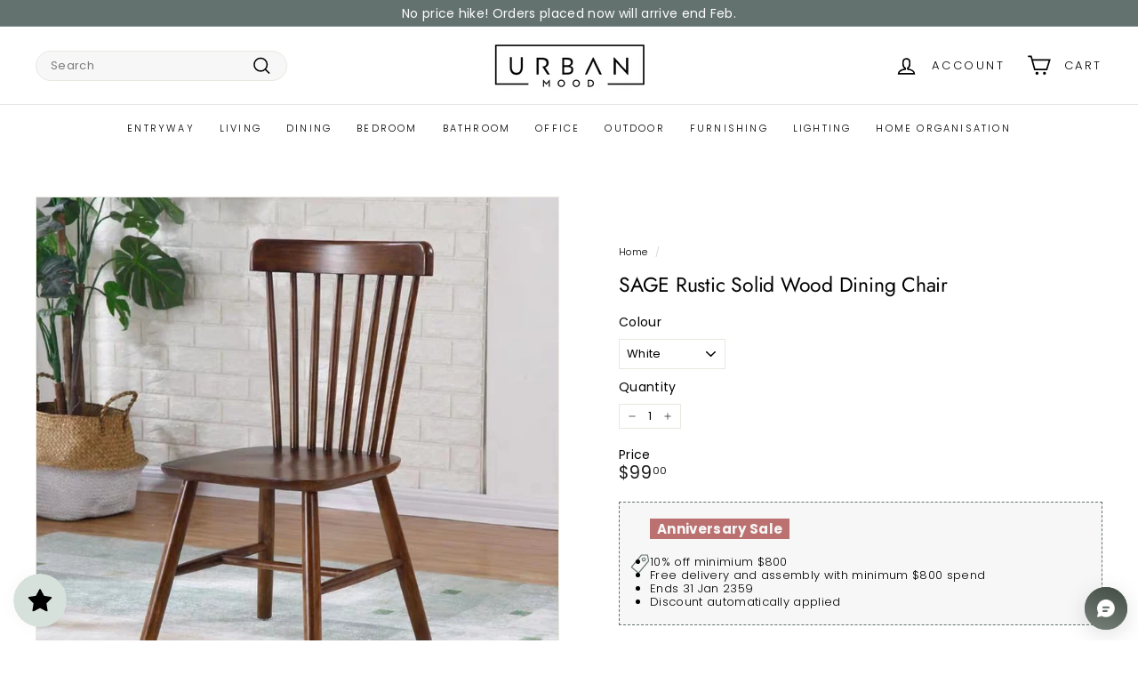

--- FILE ---
content_type: text/html; charset=utf-8
request_url: https://urbanmood.sg/products/sage-solid-wood-tall-back-rustic-chair
body_size: 73439
content:
<!doctype html>
<html class="no-js" lang="en" dir="ltr">
  <head>
 
<meta charset="utf-8">
    <meta http-equiv="X-UA-Compatible" content="IE=edge,chrome=1">
    <meta name="viewport" content="width=device-width,initial-scale=1">
    <meta name="theme-color" content="#63726f">
    <link rel="canonical" href="https://urbanmood.sg/products/sage-solid-wood-tall-back-rustic-chair">
    <link rel="preconnect" href="https://fonts.shopifycdn.com" crossorigin>
    <link rel="dns-prefetch" href="https://ajax.googleapis.com">
    <link rel="dns-prefetch" href="https://maps.googleapis.com">
    <link rel="dns-prefetch" href="https://maps.gstatic.com">
    <script async crossorigin fetchpriority="high" src="/cdn/shopifycloud/importmap-polyfill/es-modules-shim.2.4.0.js"></script>
<script
      src="https://cdnjs.cloudflare.com/ajax/libs/jquery/3.7.1/jquery.min.js"
      integrity="sha512-v2CJ7UaYy4JwqLDIrZUI/4hqeoQieOmAZNXBeQyjo21dadnwR+8ZaIJVT8EE2iyI61OV8e6M8PP2/4hpQINQ/g=="
      crossorigin="anonymous"
      referrerpolicy="no-referrer"
    ></script>


    <!-- Google Ads Global Site Tag -->
<script async src="https://www.googletagmanager.com/gtag/js?id=AW-11411446928"></script>
<script>
  window.dataLayer = window.dataLayer || [];
  function gtag(){dataLayer.push(arguments);}
  gtag('js', new Date());

  gtag('config', 'AW-435798624');
</script><link rel="shortcut icon" href="//urbanmood.sg/cdn/shop/files/Screenshot_20220729-222427_WhatsAppBusiness_32x32.jpg?v=1659104679" type="image/png">
<title>SAGE Rustic Solid Wood Dining Chair &ndash; Urban Mood</title>
<meta name="description" content="The widely popular caged backrest design adds a touch of rustic charm to modern industrial or vintage themed homes. Comes in a range of colours, including white, black, natural oak, and dark walnut. Dimensions (cm): 45L x 45W x 41:86H Material: Pine wood">
<meta property="og:site_name" content="Urban Mood">
<meta property="og:url" content="https://urbanmood.sg/products/sage-solid-wood-tall-back-rustic-chair">
<meta property="og:title" content="SAGE Rustic Solid Wood Dining Chair">
<meta property="og:type" content="product">
<meta property="og:description" content="The widely popular caged backrest design adds a touch of rustic charm to modern industrial or vintage themed homes. Comes in a range of colours, including white, black, natural oak, and dark walnut. Dimensions (cm): 45L x 45W x 41:86H Material: Pine wood"><meta property="og:image" content="http://urbanmood.sg/cdn/shop/products/Sage1.jpg?v=1572251212">
  <meta property="og:image:secure_url" content="https://urbanmood.sg/cdn/shop/products/Sage1.jpg?v=1572251212">
  <meta property="og:image:width" content="760">
  <meta property="og:image:height" content="760"><meta name="twitter:site" content="@">
<meta name="twitter:card" content="summary_large_image">
<meta name="twitter:title" content="SAGE Rustic Solid Wood Dining Chair">
<meta name="twitter:description" content="The widely popular caged backrest design adds a touch of rustic charm to modern industrial or vintage themed homes. Comes in a range of colours, including white, black, natural oak, and dark walnut. Dimensions (cm): 45L x 45W x 41:86H Material: Pine wood">

<style data-shopify>@font-face {
  font-family: Jost;
  font-weight: 400;
  font-style: normal;
  font-display: swap;
  src: url("//urbanmood.sg/cdn/fonts/jost/jost_n4.d47a1b6347ce4a4c9f437608011273009d91f2b7.woff2") format("woff2"),
       url("//urbanmood.sg/cdn/fonts/jost/jost_n4.791c46290e672b3f85c3d1c651ef2efa3819eadd.woff") format("woff");
}

  @font-face {
  font-family: Poppins;
  font-weight: 300;
  font-style: normal;
  font-display: swap;
  src: url("//urbanmood.sg/cdn/fonts/poppins/poppins_n3.05f58335c3209cce17da4f1f1ab324ebe2982441.woff2") format("woff2"),
       url("//urbanmood.sg/cdn/fonts/poppins/poppins_n3.6971368e1f131d2c8ff8e3a44a36b577fdda3ff5.woff") format("woff");
}


  @font-face {
  font-family: Poppins;
  font-weight: 600;
  font-style: normal;
  font-display: swap;
  src: url("//urbanmood.sg/cdn/fonts/poppins/poppins_n6.aa29d4918bc243723d56b59572e18228ed0786f6.woff2") format("woff2"),
       url("//urbanmood.sg/cdn/fonts/poppins/poppins_n6.5f815d845fe073750885d5b7e619ee00e8111208.woff") format("woff");
}

  @font-face {
  font-family: Poppins;
  font-weight: 300;
  font-style: italic;
  font-display: swap;
  src: url("//urbanmood.sg/cdn/fonts/poppins/poppins_i3.8536b4423050219f608e17f134fe9ea3b01ed890.woff2") format("woff2"),
       url("//urbanmood.sg/cdn/fonts/poppins/poppins_i3.0f4433ada196bcabf726ed78f8e37e0995762f7f.woff") format("woff");
}

  @font-face {
  font-family: Poppins;
  font-weight: 600;
  font-style: italic;
  font-display: swap;
  src: url("//urbanmood.sg/cdn/fonts/poppins/poppins_i6.bb8044d6203f492888d626dafda3c2999253e8e9.woff2") format("woff2"),
       url("//urbanmood.sg/cdn/fonts/poppins/poppins_i6.e233dec1a61b1e7dead9f920159eda42280a02c3.woff") format("woff");
}

</style><link href="//urbanmood.sg/cdn/shop/t/23/assets/components.css?v=66469809092971639271766130810" rel="stylesheet" type="text/css" media="all" />

<style data-shopify>:root {
    --colorBody: #ffffff;
    --colorBodyAlpha05: rgba(255, 255, 255, 0.05);
    --colorBodyDim: #f2f2f2;

    --colorBorder: #e8e8e1;

    --colorBtnPrimary: #63726f;
    --colorBtnPrimaryLight: #7b8d89;
    --colorBtnPrimaryDim: #576462;
    --colorBtnPrimaryText: #ffffff;

    --colorCartDot: #ba4444;
    --colorCartDotText: #fff;

    --colorFooter: #ffffff;
    --colorFooterBorder: #e8e8e1;
    --colorFooterText: #242430;

    --colorLink: #000000;

    --colorModalBg: rgba(231, 231, 231, 0.6);

    --colorNav: #ffffff;
    --colorNavSearch: #f7f7f7;
    --colorNavText: #000000;

    --colorPrice: #1c1d1d;

    --colorSaleTag: #bc7171;
    --colorSaleTagText: #ffffff;

    --colorScheme1Text: #000000;
    --colorScheme1Bg: #ffffff;
    --colorScheme2Text: #000000;
    --colorScheme2Bg: #f2f2f2;
    --colorScheme3Text: #f7f7f7;
    --colorScheme3Bg: #63726f;

    --colorTextBody: #000000;
    --colorTextBodyAlpha005: rgba(0, 0, 0, 0.05);
    --colorTextBodyAlpha008: rgba(0, 0, 0, 0.08);
    --colorTextSavings: #bc7171;

    --colorToolbar: #63726f;
    --colorToolbarText: #ffffff;

    --urlIcoSelect: url(//urbanmood.sg/cdn/shop/t/23/assets/ico-select.svg);
    --urlSwirlSvg: url(//urbanmood.sg/cdn/shop/t/23/assets/swirl.svg);

    --header-padding-bottom: 0;

    --pageTopPadding: 35px;
    --pageNarrow: 780px;
    --pageWidthPadding: 40px;
    --gridGutter: 22px;
    --indexSectionPadding: 60px;
    --sectionHeaderBottom: 40px;
    --collapsibleIconWidth: 12px;

    --sizeChartMargin: 30px 0;
    --sizeChartIconMargin: 5px;

    --newsletterReminderPadding: 20px 30px 20px 25px;

    --textFrameMargin: 10px;

    /*Shop Pay Installments*/
    --color-body-text: #000000;
    --color-body: #ffffff;
    --color-bg: #ffffff;

    --typeHeaderPrimary: Jost;
    --typeHeaderFallback: sans-serif;
    --typeHeaderSize: 27px;
    --typeHeaderWeight: 400;
    --typeHeaderLineHeight: 1.1;
    --typeHeaderSpacing: -0.01em;

    --typeBasePrimary:Poppins;
    --typeBaseFallback:sans-serif;
    --typeBaseSize: 13px;
    --typeBaseWeight: 300;
    --typeBaseSpacing: 0.025em;
    --typeBaseLineHeight: 1.3;

    --colorSmallImageBg: #ffffff;
    --colorSmallImageBgDark: #f7f7f7;
    --colorLargeImageBg: #e7e7e7;
    --colorLargeImageBgLight: #ffffff;

    --icon-strokeWidth: 4px;
    --icon-strokeLinejoin: miter;

    
      --buttonRadius: 3px;
      --btnPadding: 11px 25px;
    

    
      --roundness: 20px;
    

    
      --gridThickness: 1px;
    

    --productTileMargin: 5%;
    --collectionTileMargin: 0%;

    --swatchSize: 40px;
  }

  @media screen and (max-width: 768px) {
    :root {
      --pageTopPadding: 15px;
      --pageNarrow: 330px;
      --pageWidthPadding: 17px;
      --gridGutter: 16px;
      --indexSectionPadding: 40px;
      --sectionHeaderBottom: 25px;
      --collapsibleIconWidth: 10px;
      --textFrameMargin: 7px;
      --typeBaseSize: 11px;

      
        --roundness: 15px;
        --btnPadding: 9px 25px;
      
    }
  }</style><link href="//urbanmood.sg/cdn/shop/t/23/assets/overrides.css?v=61671070734277095511731512386" rel="stylesheet" type="text/css" media="all" />
    <link href="//urbanmood.sg/cdn/shop/t/23/assets/custom.css?v=66779181151512991881732567170" rel="stylesheet" type="text/css" media="all" />
<style data-shopify>:root {
        --productGridPadding: 12px;
      }</style><script>
      document.documentElement.className = document.documentElement.className.replace('no-js', 'js');

      window.theme = window.theme || {};

      theme.settings = {
        themeName: 'Expanse',
        themeVersion: "5.2.5" // x-release-please-version
      };
    </script><script type="importmap">
{
  "imports": {
    "@archetype-themes/scripts/config": "//urbanmood.sg/cdn/shop/t/23/assets/config.js?v=46854268358620717621731512362",
    "@archetype-themes/scripts/helpers/a11y": "//urbanmood.sg/cdn/shop/t/23/assets/a11y.js?v=146705825431690116351731512345",
    "@archetype-themes/scripts/helpers/ajax-renderer": "//urbanmood.sg/cdn/shop/t/23/assets/ajax-renderer.js?v=7517952383981163841731512346",
    "@archetype-themes/scripts/helpers/cart": "//urbanmood.sg/cdn/shop/t/23/assets/cart.js?v=83797180930675604941731512355",
    "@archetype-themes/scripts/helpers/currency": "//urbanmood.sg/cdn/shop/t/23/assets/currency.js?v=30528371845530833611731512363",
    "@archetype-themes/scripts/helpers/library-loader": "//urbanmood.sg/cdn/shop/t/23/assets/library-loader.js?v=156273567395030534951731512380",
    "@archetype-themes/scripts/helpers/section": "//urbanmood.sg/cdn/shop/t/23/assets/section.js?v=132577235708517326151731512410",
    "@archetype-themes/scripts/helpers/utils": "//urbanmood.sg/cdn/shop/t/23/assets/utils.js?v=125538862470536898921731512430",
    "@archetype-themes/scripts/helpers/vimeo": "//urbanmood.sg/cdn/shop/t/23/assets/vimeo.js?v=24358449204266797831731512434",
    "@archetype-themes/scripts/helpers/youtube": "//urbanmood.sg/cdn/shop/t/23/assets/youtube.js?v=65638137014896701821731512437",
    "@archetype-themes/scripts/modules/base-media": "//urbanmood.sg/cdn/shop/t/23/assets/base-media.js?v=158686823065200144011731512350",
    "@archetype-themes/scripts/modules/cart-drawer": "//urbanmood.sg/cdn/shop/t/23/assets/cart-drawer.js?v=160665800527820250051731512354",
    "@archetype-themes/scripts/modules/cart-form": "//urbanmood.sg/cdn/shop/t/23/assets/cart-form.js?v=91196255046664301111731512355",
    "@archetype-themes/scripts/modules/collection-sidebar": "//urbanmood.sg/cdn/shop/t/23/assets/collection-sidebar.js?v=32046460992339877421731512361",
    "@archetype-themes/scripts/modules/disclosure": "//urbanmood.sg/cdn/shop/t/23/assets/disclosure.js?v=182459945533096787091731512364",
    "@archetype-themes/scripts/modules/drawers": "//urbanmood.sg/cdn/shop/t/23/assets/drawers.js?v=107619225559659722991731512365",
    "@archetype-themes/scripts/modules/header-nav": "//urbanmood.sg/cdn/shop/t/23/assets/header-nav.js?v=61102331513955961811731512372",
    "@archetype-themes/scripts/modules/modal": "//urbanmood.sg/cdn/shop/t/23/assets/modal.js?v=103049627967414201881731512383",
    "@archetype-themes/scripts/modules/photoswipe": "//urbanmood.sg/cdn/shop/t/23/assets/photoswipe.js?v=61950094564222720771731512391",
    "@archetype-themes/scripts/modules/product-media": "//urbanmood.sg/cdn/shop/t/23/assets/product-media.js?v=114769602821602274331731512395",
    "@archetype-themes/scripts/modules/product-recommendations": "//urbanmood.sg/cdn/shop/t/23/assets/product-recommendations.js?v=129269900080061478331731512396",
    "@archetype-themes/scripts/modules/slideshow": "//urbanmood.sg/cdn/shop/t/23/assets/slideshow.js?v=156838720240918166541731512412",
    "@archetype-themes/scripts/modules/swatches": "//urbanmood.sg/cdn/shop/t/23/assets/swatches.js?v=115748111205220542111731512415",
    "@archetype-themes/scripts/modules/video-modal": "//urbanmood.sg/cdn/shop/t/23/assets/video-modal.js?v=124352799055401291551731512432",
    "@archetype-themes/scripts/modules/video-section": "//urbanmood.sg/cdn/shop/t/23/assets/video-section.js?v=145713833504631471951731512432",
    "@archetype-themes/scripts/vendors/flickity": "//urbanmood.sg/cdn/shop/t/23/assets/flickity.js?v=64834745540944186391731512370",
    "@archetype-themes/scripts/vendors/flickity-fade": "//urbanmood.sg/cdn/shop/t/23/assets/flickity-fade.js?v=183919691856929975431731512369",
    "@archetype-themes/scripts/vendors/in-view": "//urbanmood.sg/cdn/shop/t/23/assets/in-view.js?v=114407302255486814571731512376",
    "@archetype-themes/scripts/vendors/photoswipe-ui-default.min": "//urbanmood.sg/cdn/shop/t/23/assets/photoswipe-ui-default.min.js?v=38398438522819608121731512390",
    "@archetype-themes/scripts/vendors/photoswipe.min": "//urbanmood.sg/cdn/shop/t/23/assets/photoswipe.min.js?v=14839465386805463181731512391",
    "@archetype-themes/utils/pubsub": "//urbanmood.sg/cdn/shop/t/23/assets/pubsub.js?v=133006050037748302171731512396",
    "@archetype-themes/utils/script-loader": "//urbanmood.sg/cdn/shop/t/23/assets/script-loader.js?v=25126702851678854941731512400",
    "components/announcement-bar": "//urbanmood.sg/cdn/shop/t/23/assets/announcement-bar.js?v=130357584752841676451731512347",
    "components/block-buy-buttons": "//urbanmood.sg/cdn/shop/t/23/assets/block-buy-buttons.js?v=11796062151789649231731512351",
    "components/block-price": "//urbanmood.sg/cdn/shop/t/23/assets/block-price.js?v=163350562479400801831731512352",
    "components/block-variant-picker": "//urbanmood.sg/cdn/shop/t/23/assets/block-variant-picker.js?v=1977561798542972771731512354",
    "components/collapsible": "//urbanmood.sg/cdn/shop/t/23/assets/collapsible.js?v=155419906067739637921731512360",
    "components/gift-card-recipient-form": "//urbanmood.sg/cdn/shop/t/23/assets/gift-card-recipient-form.js?v=64755253772159527141731512370",
    "components/header-mobile-nav": "//urbanmood.sg/cdn/shop/t/23/assets/header-mobile-nav.js?v=34501982044316274591731512372",
    "components/item-grid": "//urbanmood.sg/cdn/shop/t/23/assets/item-grid.js?v=152639846473000520891731512378",
    "components/newsletter-reminder": "//urbanmood.sg/cdn/shop/t/23/assets/newsletter-reminder.js?v=90617379688067204021731512384",
    "components/parallax-image": "//urbanmood.sg/cdn/shop/t/23/assets/parallax-image.js?v=52940338558575531261731512387",
    "components/predictive-search": "//urbanmood.sg/cdn/shop/t/23/assets/predictive-search.js?v=125633826981499254571731512393",
    "components/price-range": "//urbanmood.sg/cdn/shop/t/23/assets/price-range.js?v=123052969041133689781731512394",
    "components/product-images": "//urbanmood.sg/cdn/shop/t/23/assets/product-images.js?v=88344245524099105901731512394",
    "components/product-inventory": "//urbanmood.sg/cdn/shop/t/23/assets/product-inventory.js?v=143866564290173401391731512395",
    "components/quantity-selector": "//urbanmood.sg/cdn/shop/t/23/assets/quantity-selector.js?v=19884633747308054381731512397",
    "components/quick-add": "//urbanmood.sg/cdn/shop/t/23/assets/quick-add.js?v=153468363738513771401731512397",
    "components/quick-shop": "//urbanmood.sg/cdn/shop/t/23/assets/quick-shop.js?v=97897957291450767481731512398",
    "components/rte": "//urbanmood.sg/cdn/shop/t/23/assets/rte.js?v=181885037864920336431731512400",
    "components/section-advanced-accordion": "//urbanmood.sg/cdn/shop/t/23/assets/section-advanced-accordion.js?v=160203125380940052601731512401",
    "components/section-age-verification-popup": "//urbanmood.sg/cdn/shop/t/23/assets/section-age-verification-popup.js?v=70734405310605133951731512401",
    "components/section-background-image-text": "//urbanmood.sg/cdn/shop/t/23/assets/section-background-image-text.js?v=17382720343615129641731512402",
    "components/section-collection-header": "//urbanmood.sg/cdn/shop/t/23/assets/section-collection-header.js?v=40131443076822210851731512402",
    "components/section-countdown": "//urbanmood.sg/cdn/shop/t/23/assets/section-countdown.js?v=109956453145979029921731512403",
    "components/section-footer": "//urbanmood.sg/cdn/shop/t/23/assets/section-footer.js?v=164218822520813513031731512403",
    "components/section-header": "//urbanmood.sg/cdn/shop/t/23/assets/section-header.js?v=18369522156731752591731512404",
    "components/section-hotspots": "//urbanmood.sg/cdn/shop/t/23/assets/section-hotspots.js?v=176317069189202021961731512404",
    "components/section-image-compare": "//urbanmood.sg/cdn/shop/t/23/assets/section-image-compare.js?v=172731276419655354281731512405",
    "components/section-main-addresses": "//urbanmood.sg/cdn/shop/t/23/assets/section-main-addresses.js?v=38269558316828166111731512405",
    "components/section-main-cart": "//urbanmood.sg/cdn/shop/t/23/assets/section-main-cart.js?v=112925653898238753791731512405",
    "components/section-main-login": "//urbanmood.sg/cdn/shop/t/23/assets/section-main-login.js?v=141583384861984065451731512406",
    "components/section-map": "//urbanmood.sg/cdn/shop/t/23/assets/section-map.js?v=8045789484266781521731512406",
    "components/section-more-products-vendor": "//urbanmood.sg/cdn/shop/t/23/assets/section-more-products-vendor.js?v=109256806162307803791731512407",
    "components/section-newsletter-popup": "//urbanmood.sg/cdn/shop/t/23/assets/section-newsletter-popup.js?v=63124875165464732401731512407",
    "components/section-password-header": "//urbanmood.sg/cdn/shop/t/23/assets/section-password-header.js?v=113265428254908848341731512408",
    "components/section-recently-viewed": "//urbanmood.sg/cdn/shop/t/23/assets/section-recently-viewed.js?v=71380856058705518961731512408",
    "components/section-testimonials": "//urbanmood.sg/cdn/shop/t/23/assets/section-testimonials.js?v=99252732340278527291731512409",
    "components/section-toolbar": "//urbanmood.sg/cdn/shop/t/23/assets/section-toolbar.js?v=138777767681444653671731512409",
    "components/store-availability": "//urbanmood.sg/cdn/shop/t/23/assets/store-availability.js?v=63703472421863417921731512415",
    "components/tool-tip": "//urbanmood.sg/cdn/shop/t/23/assets/tool-tip.js?v=90403548259094193031731512429",
    "components/tool-tip-trigger": "//urbanmood.sg/cdn/shop/t/23/assets/tool-tip-trigger.js?v=140183424560662924111731512428",
    "components/variant-sku": "//urbanmood.sg/cdn/shop/t/23/assets/variant-sku.js?v=177336021623114299181731512431",
    "components/video-media": "//urbanmood.sg/cdn/shop/t/23/assets/video-media.js?v=73971623221435132531731512432",
    "js-cookie": "//urbanmood.sg/cdn/shop/t/23/assets/js.cookie.mjs?v=38015963105781969301731512378",
    "nouislider": "//urbanmood.sg/cdn/shop/t/23/assets/nouislider.js?v=100438778919154896961731512385"
  }
}
</script>
<script>
  if (!(HTMLScriptElement.supports && HTMLScriptElement.supports('importmap'))) {
    const el = document.createElement('script')
    el.async = true
    el.src = "//urbanmood.sg/cdn/shop/t/23/assets/es-module-shims.min.js?v=3197203922110785981731512368"
    document.head.appendChild(el)
  }
</script>

<script type="module" src="//urbanmood.sg/cdn/shop/t/23/assets/is-land.min.js?v=92343381495565747271731512378"></script>



<script type="module">
  try {
    const importMap = document.querySelector('script[type="importmap"]')
    const importMapJson = JSON.parse(importMap.textContent)
    const importMapModules = Object.values(importMapJson.imports)
    for (let i = 0; i < importMapModules.length; i++) {
      const link = document.createElement('link')
      link.rel = 'modulepreload'
      link.href = importMapModules[i]
      document.head.appendChild(link)
    }
  } catch (e) {
    console.error(e)
  }
</script>
<script>window.performance && window.performance.mark && window.performance.mark('shopify.content_for_header.start');</script><meta name="google-site-verification" content="oTLIdMqkF8S28hJzLlYG4O1OTJc6io46lVfCbOO090g">
<meta name="google-site-verification" content="97n_EhRTIRJ2B7R9TSjYFYjm7ol4aaEp6ipY7Jf2Rp8">
<meta id="shopify-digital-wallet" name="shopify-digital-wallet" content="/10126295104/digital_wallets/dialog">
<meta name="shopify-checkout-api-token" content="792d1d6c109fd700536ee2b4afbf9ab4">
<link rel="alternate" type="application/json+oembed" href="https://urbanmood.sg/products/sage-solid-wood-tall-back-rustic-chair.oembed">
<script async="async" src="/checkouts/internal/preloads.js?locale=en-SG"></script>
<link rel="preconnect" href="https://shop.app" crossorigin="anonymous">
<script async="async" src="https://shop.app/checkouts/internal/preloads.js?locale=en-SG&shop_id=10126295104" crossorigin="anonymous"></script>
<script id="shopify-features" type="application/json">{"accessToken":"792d1d6c109fd700536ee2b4afbf9ab4","betas":["rich-media-storefront-analytics"],"domain":"urbanmood.sg","predictiveSearch":true,"shopId":10126295104,"locale":"en"}</script>
<script>var Shopify = Shopify || {};
Shopify.shop = "urban-mood-living.myshopify.com";
Shopify.locale = "en";
Shopify.currency = {"active":"SGD","rate":"1.0"};
Shopify.country = "SG";
Shopify.theme = {"name":"Urban Mood 4.0","id":146629558522,"schema_name":"Expanse","schema_version":"5.2.5","theme_store_id":902,"role":"main"};
Shopify.theme.handle = "null";
Shopify.theme.style = {"id":null,"handle":null};
Shopify.cdnHost = "urbanmood.sg/cdn";
Shopify.routes = Shopify.routes || {};
Shopify.routes.root = "/";</script>
<script type="module">!function(o){(o.Shopify=o.Shopify||{}).modules=!0}(window);</script>
<script>!function(o){function n(){var o=[];function n(){o.push(Array.prototype.slice.apply(arguments))}return n.q=o,n}var t=o.Shopify=o.Shopify||{};t.loadFeatures=n(),t.autoloadFeatures=n()}(window);</script>
<script>
  window.ShopifyPay = window.ShopifyPay || {};
  window.ShopifyPay.apiHost = "shop.app\/pay";
  window.ShopifyPay.redirectState = null;
</script>
<script id="shop-js-analytics" type="application/json">{"pageType":"product"}</script>
<script defer="defer" async type="module" src="//urbanmood.sg/cdn/shopifycloud/shop-js/modules/v2/client.init-shop-cart-sync_WVOgQShq.en.esm.js"></script>
<script defer="defer" async type="module" src="//urbanmood.sg/cdn/shopifycloud/shop-js/modules/v2/chunk.common_C_13GLB1.esm.js"></script>
<script defer="defer" async type="module" src="//urbanmood.sg/cdn/shopifycloud/shop-js/modules/v2/chunk.modal_CLfMGd0m.esm.js"></script>
<script type="module">
  await import("//urbanmood.sg/cdn/shopifycloud/shop-js/modules/v2/client.init-shop-cart-sync_WVOgQShq.en.esm.js");
await import("//urbanmood.sg/cdn/shopifycloud/shop-js/modules/v2/chunk.common_C_13GLB1.esm.js");
await import("//urbanmood.sg/cdn/shopifycloud/shop-js/modules/v2/chunk.modal_CLfMGd0m.esm.js");

  window.Shopify.SignInWithShop?.initShopCartSync?.({"fedCMEnabled":true,"windoidEnabled":true});

</script>
<script>
  window.Shopify = window.Shopify || {};
  if (!window.Shopify.featureAssets) window.Shopify.featureAssets = {};
  window.Shopify.featureAssets['shop-js'] = {"shop-cart-sync":["modules/v2/client.shop-cart-sync_DuR37GeY.en.esm.js","modules/v2/chunk.common_C_13GLB1.esm.js","modules/v2/chunk.modal_CLfMGd0m.esm.js"],"init-fed-cm":["modules/v2/client.init-fed-cm_BucUoe6W.en.esm.js","modules/v2/chunk.common_C_13GLB1.esm.js","modules/v2/chunk.modal_CLfMGd0m.esm.js"],"shop-toast-manager":["modules/v2/client.shop-toast-manager_B0JfrpKj.en.esm.js","modules/v2/chunk.common_C_13GLB1.esm.js","modules/v2/chunk.modal_CLfMGd0m.esm.js"],"init-shop-cart-sync":["modules/v2/client.init-shop-cart-sync_WVOgQShq.en.esm.js","modules/v2/chunk.common_C_13GLB1.esm.js","modules/v2/chunk.modal_CLfMGd0m.esm.js"],"shop-button":["modules/v2/client.shop-button_B_U3bv27.en.esm.js","modules/v2/chunk.common_C_13GLB1.esm.js","modules/v2/chunk.modal_CLfMGd0m.esm.js"],"init-windoid":["modules/v2/client.init-windoid_DuP9q_di.en.esm.js","modules/v2/chunk.common_C_13GLB1.esm.js","modules/v2/chunk.modal_CLfMGd0m.esm.js"],"shop-cash-offers":["modules/v2/client.shop-cash-offers_BmULhtno.en.esm.js","modules/v2/chunk.common_C_13GLB1.esm.js","modules/v2/chunk.modal_CLfMGd0m.esm.js"],"pay-button":["modules/v2/client.pay-button_CrPSEbOK.en.esm.js","modules/v2/chunk.common_C_13GLB1.esm.js","modules/v2/chunk.modal_CLfMGd0m.esm.js"],"init-customer-accounts":["modules/v2/client.init-customer-accounts_jNk9cPYQ.en.esm.js","modules/v2/client.shop-login-button_DJ5ldayH.en.esm.js","modules/v2/chunk.common_C_13GLB1.esm.js","modules/v2/chunk.modal_CLfMGd0m.esm.js"],"avatar":["modules/v2/client.avatar_BTnouDA3.en.esm.js"],"checkout-modal":["modules/v2/client.checkout-modal_pBPyh9w8.en.esm.js","modules/v2/chunk.common_C_13GLB1.esm.js","modules/v2/chunk.modal_CLfMGd0m.esm.js"],"init-shop-for-new-customer-accounts":["modules/v2/client.init-shop-for-new-customer-accounts_BUoCy7a5.en.esm.js","modules/v2/client.shop-login-button_DJ5ldayH.en.esm.js","modules/v2/chunk.common_C_13GLB1.esm.js","modules/v2/chunk.modal_CLfMGd0m.esm.js"],"init-customer-accounts-sign-up":["modules/v2/client.init-customer-accounts-sign-up_CnczCz9H.en.esm.js","modules/v2/client.shop-login-button_DJ5ldayH.en.esm.js","modules/v2/chunk.common_C_13GLB1.esm.js","modules/v2/chunk.modal_CLfMGd0m.esm.js"],"init-shop-email-lookup-coordinator":["modules/v2/client.init-shop-email-lookup-coordinator_CzjY5t9o.en.esm.js","modules/v2/chunk.common_C_13GLB1.esm.js","modules/v2/chunk.modal_CLfMGd0m.esm.js"],"shop-follow-button":["modules/v2/client.shop-follow-button_CsYC63q7.en.esm.js","modules/v2/chunk.common_C_13GLB1.esm.js","modules/v2/chunk.modal_CLfMGd0m.esm.js"],"shop-login-button":["modules/v2/client.shop-login-button_DJ5ldayH.en.esm.js","modules/v2/chunk.common_C_13GLB1.esm.js","modules/v2/chunk.modal_CLfMGd0m.esm.js"],"shop-login":["modules/v2/client.shop-login_B9ccPdmx.en.esm.js","modules/v2/chunk.common_C_13GLB1.esm.js","modules/v2/chunk.modal_CLfMGd0m.esm.js"],"lead-capture":["modules/v2/client.lead-capture_D0K_KgYb.en.esm.js","modules/v2/chunk.common_C_13GLB1.esm.js","modules/v2/chunk.modal_CLfMGd0m.esm.js"],"payment-terms":["modules/v2/client.payment-terms_BWmiNN46.en.esm.js","modules/v2/chunk.common_C_13GLB1.esm.js","modules/v2/chunk.modal_CLfMGd0m.esm.js"]};
</script>
<script>(function() {
  var isLoaded = false;
  function asyncLoad() {
    if (isLoaded) return;
    isLoaded = true;
    var urls = ["https:\/\/cdn.shopify.com\/s\/files\/1\/0683\/1371\/0892\/files\/splmn-shopify-prod-August-31.min.js?v=1693985059\u0026shop=urban-mood-living.myshopify.com","https:\/\/cdn-gp01.grabpay.com\/shopify\/js\/v1\/grab-widget-paylater.js?shop=urban-mood-living.myshopify.com","https:\/\/js.smile.io\/v1\/smile-shopify.js?shop=urban-mood-living.myshopify.com","https:\/\/ideafyi.oss-us-west-1.aliyuncs.com\/js\/blocker.js?v=2\u0026shop=urban-mood-living.myshopify.com","https:\/\/cdn-bundler.nice-team.net\/app\/js\/bundler.js?shop=urban-mood-living.myshopify.com","https:\/\/cdn.nfcube.com\/instafeed-a411f536bfbd2aefd8e9757964ad98d2.js?shop=urban-mood-living.myshopify.com","https:\/\/gateway.apaylater.com\/plugins\/price_divider\/main.js?platform=SHOPIFY\u0026country=SG\u0026price_divider_applied_on=all\u0026shop=urban-mood-living.myshopify.com"];
    for (var i = 0; i < urls.length; i++) {
      var s = document.createElement('script');
      s.type = 'text/javascript';
      s.async = true;
      s.src = urls[i];
      var x = document.getElementsByTagName('script')[0];
      x.parentNode.insertBefore(s, x);
    }
  };
  if(window.attachEvent) {
    window.attachEvent('onload', asyncLoad);
  } else {
    window.addEventListener('load', asyncLoad, false);
  }
})();</script>
<script id="__st">var __st={"a":10126295104,"offset":28800,"reqid":"c1f4df26-140b-405d-bdbf-12b02e7a8a1d-1769626224","pageurl":"urbanmood.sg\/products\/sage-solid-wood-tall-back-rustic-chair","u":"b5a8fd6c4164","p":"product","rtyp":"product","rid":4322015445049};</script>
<script>window.ShopifyPaypalV4VisibilityTracking = true;</script>
<script id="captcha-bootstrap">!function(){'use strict';const t='contact',e='account',n='new_comment',o=[[t,t],['blogs',n],['comments',n],[t,'customer']],c=[[e,'customer_login'],[e,'guest_login'],[e,'recover_customer_password'],[e,'create_customer']],r=t=>t.map((([t,e])=>`form[action*='/${t}']:not([data-nocaptcha='true']) input[name='form_type'][value='${e}']`)).join(','),a=t=>()=>t?[...document.querySelectorAll(t)].map((t=>t.form)):[];function s(){const t=[...o],e=r(t);return a(e)}const i='password',u='form_key',d=['recaptcha-v3-token','g-recaptcha-response','h-captcha-response',i],f=()=>{try{return window.sessionStorage}catch{return}},m='__shopify_v',_=t=>t.elements[u];function p(t,e,n=!1){try{const o=window.sessionStorage,c=JSON.parse(o.getItem(e)),{data:r}=function(t){const{data:e,action:n}=t;return t[m]||n?{data:e,action:n}:{data:t,action:n}}(c);for(const[e,n]of Object.entries(r))t.elements[e]&&(t.elements[e].value=n);n&&o.removeItem(e)}catch(o){console.error('form repopulation failed',{error:o})}}const l='form_type',E='cptcha';function T(t){t.dataset[E]=!0}const w=window,h=w.document,L='Shopify',v='ce_forms',y='captcha';let A=!1;((t,e)=>{const n=(g='f06e6c50-85a8-45c8-87d0-21a2b65856fe',I='https://cdn.shopify.com/shopifycloud/storefront-forms-hcaptcha/ce_storefront_forms_captcha_hcaptcha.v1.5.2.iife.js',D={infoText:'Protected by hCaptcha',privacyText:'Privacy',termsText:'Terms'},(t,e,n)=>{const o=w[L][v],c=o.bindForm;if(c)return c(t,g,e,D).then(n);var r;o.q.push([[t,g,e,D],n]),r=I,A||(h.body.append(Object.assign(h.createElement('script'),{id:'captcha-provider',async:!0,src:r})),A=!0)});var g,I,D;w[L]=w[L]||{},w[L][v]=w[L][v]||{},w[L][v].q=[],w[L][y]=w[L][y]||{},w[L][y].protect=function(t,e){n(t,void 0,e),T(t)},Object.freeze(w[L][y]),function(t,e,n,w,h,L){const[v,y,A,g]=function(t,e,n){const i=e?o:[],u=t?c:[],d=[...i,...u],f=r(d),m=r(i),_=r(d.filter((([t,e])=>n.includes(e))));return[a(f),a(m),a(_),s()]}(w,h,L),I=t=>{const e=t.target;return e instanceof HTMLFormElement?e:e&&e.form},D=t=>v().includes(t);t.addEventListener('submit',(t=>{const e=I(t);if(!e)return;const n=D(e)&&!e.dataset.hcaptchaBound&&!e.dataset.recaptchaBound,o=_(e),c=g().includes(e)&&(!o||!o.value);(n||c)&&t.preventDefault(),c&&!n&&(function(t){try{if(!f())return;!function(t){const e=f();if(!e)return;const n=_(t);if(!n)return;const o=n.value;o&&e.removeItem(o)}(t);const e=Array.from(Array(32),(()=>Math.random().toString(36)[2])).join('');!function(t,e){_(t)||t.append(Object.assign(document.createElement('input'),{type:'hidden',name:u})),t.elements[u].value=e}(t,e),function(t,e){const n=f();if(!n)return;const o=[...t.querySelectorAll(`input[type='${i}']`)].map((({name:t})=>t)),c=[...d,...o],r={};for(const[a,s]of new FormData(t).entries())c.includes(a)||(r[a]=s);n.setItem(e,JSON.stringify({[m]:1,action:t.action,data:r}))}(t,e)}catch(e){console.error('failed to persist form',e)}}(e),e.submit())}));const S=(t,e)=>{t&&!t.dataset[E]&&(n(t,e.some((e=>e===t))),T(t))};for(const o of['focusin','change'])t.addEventListener(o,(t=>{const e=I(t);D(e)&&S(e,y())}));const B=e.get('form_key'),M=e.get(l),P=B&&M;t.addEventListener('DOMContentLoaded',(()=>{const t=y();if(P)for(const e of t)e.elements[l].value===M&&p(e,B);[...new Set([...A(),...v().filter((t=>'true'===t.dataset.shopifyCaptcha))])].forEach((e=>S(e,t)))}))}(h,new URLSearchParams(w.location.search),n,t,e,['guest_login'])})(!0,!0)}();</script>
<script integrity="sha256-4kQ18oKyAcykRKYeNunJcIwy7WH5gtpwJnB7kiuLZ1E=" data-source-attribution="shopify.loadfeatures" defer="defer" src="//urbanmood.sg/cdn/shopifycloud/storefront/assets/storefront/load_feature-a0a9edcb.js" crossorigin="anonymous"></script>
<script crossorigin="anonymous" defer="defer" src="//urbanmood.sg/cdn/shopifycloud/storefront/assets/shopify_pay/storefront-65b4c6d7.js?v=20250812"></script>
<script data-source-attribution="shopify.dynamic_checkout.dynamic.init">var Shopify=Shopify||{};Shopify.PaymentButton=Shopify.PaymentButton||{isStorefrontPortableWallets:!0,init:function(){window.Shopify.PaymentButton.init=function(){};var t=document.createElement("script");t.src="https://urbanmood.sg/cdn/shopifycloud/portable-wallets/latest/portable-wallets.en.js",t.type="module",document.head.appendChild(t)}};
</script>
<script data-source-attribution="shopify.dynamic_checkout.buyer_consent">
  function portableWalletsHideBuyerConsent(e){var t=document.getElementById("shopify-buyer-consent"),n=document.getElementById("shopify-subscription-policy-button");t&&n&&(t.classList.add("hidden"),t.setAttribute("aria-hidden","true"),n.removeEventListener("click",e))}function portableWalletsShowBuyerConsent(e){var t=document.getElementById("shopify-buyer-consent"),n=document.getElementById("shopify-subscription-policy-button");t&&n&&(t.classList.remove("hidden"),t.removeAttribute("aria-hidden"),n.addEventListener("click",e))}window.Shopify?.PaymentButton&&(window.Shopify.PaymentButton.hideBuyerConsent=portableWalletsHideBuyerConsent,window.Shopify.PaymentButton.showBuyerConsent=portableWalletsShowBuyerConsent);
</script>
<script>
  function portableWalletsCleanup(e){e&&e.src&&console.error("Failed to load portable wallets script "+e.src);var t=document.querySelectorAll("shopify-accelerated-checkout .shopify-payment-button__skeleton, shopify-accelerated-checkout-cart .wallet-cart-button__skeleton"),e=document.getElementById("shopify-buyer-consent");for(let e=0;e<t.length;e++)t[e].remove();e&&e.remove()}function portableWalletsNotLoadedAsModule(e){e instanceof ErrorEvent&&"string"==typeof e.message&&e.message.includes("import.meta")&&"string"==typeof e.filename&&e.filename.includes("portable-wallets")&&(window.removeEventListener("error",portableWalletsNotLoadedAsModule),window.Shopify.PaymentButton.failedToLoad=e,"loading"===document.readyState?document.addEventListener("DOMContentLoaded",window.Shopify.PaymentButton.init):window.Shopify.PaymentButton.init())}window.addEventListener("error",portableWalletsNotLoadedAsModule);
</script>

<script type="module" src="https://urbanmood.sg/cdn/shopifycloud/portable-wallets/latest/portable-wallets.en.js" onError="portableWalletsCleanup(this)" crossorigin="anonymous"></script>
<script nomodule>
  document.addEventListener("DOMContentLoaded", portableWalletsCleanup);
</script>

<link id="shopify-accelerated-checkout-styles" rel="stylesheet" media="screen" href="https://urbanmood.sg/cdn/shopifycloud/portable-wallets/latest/accelerated-checkout-backwards-compat.css" crossorigin="anonymous">
<style id="shopify-accelerated-checkout-cart">
        #shopify-buyer-consent {
  margin-top: 1em;
  display: inline-block;
  width: 100%;
}

#shopify-buyer-consent.hidden {
  display: none;
}

#shopify-subscription-policy-button {
  background: none;
  border: none;
  padding: 0;
  text-decoration: underline;
  font-size: inherit;
  cursor: pointer;
}

#shopify-subscription-policy-button::before {
  box-shadow: none;
}

      </style>

<script>window.performance && window.performance.mark && window.performance.mark('shopify.content_for_header.end');</script>

    <script src="//urbanmood.sg/cdn/shop/t/23/assets/theme.js?v=113616480651186619411731512427" defer="defer"></script>
    <script>
var grab_widget_visiblity='1';
var grab_widget_min='20.0';
var grab_widget_max='3000.0';
var grab_widget_tenure='4';
var grab_widget_money_format = "${{amount}}";
var grab_data_currency_code = 'SGD';
var grab_widget_current_page_type = 'product';
var grab_page_config_param =  [];
</script>


    <script>
var grab_widget_visiblity='1';
var grab_widget_min='20.0';
var grab_widget_max='3000.0';
var grab_widget_tenure='4';
var grab_widget_money_format = "${{amount}}";
var grab_data_currency_code = 'SGD';
var grab_widget_current_page_type = 'product';
var grab_page_config_param =  [];
</script>


    <script>
       document.addEventListener("DOMContentLoaded", function () {
          window.addEventListener("scroll", function () {
              var header = document.querySelector(".header-section");
              if (window.scrollY > 0) {
                  header.classList.add("sticky_mainn");
              } else {
                  header.classList.remove("sticky_mainn");
              }
          });
      });
    </script>
    <script type="application/ld+json">
{
  "@context": "https://schema.org",
  "@type": "FurnitureStore",
  "@id": "https://urbanmood.sg/#localbusiness",
  "name": "Urban Mood",
  "url": "https://urbanmood.sg/",
  "logo": "https://urbanmood.sg/cdn/shop/files/Screenshot_20220715-001159_Drive_97eb9f8d-794e-4215-a286-e509a97fd9a9.jpg?v=1657815222&width=260",
  "image": "https://urbanmood.sg/cdn/shop/files/Screenshot_20220715-001159_Drive_97eb9f8d-794e-4215-a286-e509a97fd9a9.jpg?v=1657815222&width=260",
  "description": "Urban Mood is a modern furniture store in Singapore offering thoughtfully curated contemporary furniture for homes and commercial spaces.",
  "telephone": "+65 6978 9060",
  "email": "hello@urbanmood.sg",
  "priceRange": "$$",
  "address": {
    "@type": "PostalAddress",
    "streetAddress": "18 Tampines Industrial Crescent #03-10 Space@Tampines",
    "addressLocality": "Singapore",
    "postalCode": "528605",
    "addressCountry": "SG"
  },
  "geo": {
    "@type": "GeoCoordinates",
    "latitude": "1.375646498252157",
    "longitude": "103.92977569281668"
  },
  "hasMap": "https://maps.app.goo.gl/cYuxCLCMhWxwZ3qj9",
  "aggregateRating": {
    "@type": "AggregateRating",
    "ratingValue": "4.7",
    "reviewCount": "3520"
  },
  "sameAs": [
    "https://www.instagram.com/urbanmoodstudio/",
    "https://www.facebook.com/urbanmoodsg/",
    "https://www.trustpilot.com/review/urbanmood.sg"
  ]
}
</script>

  <!-- BEGIN app block: shopify://apps/hulk-form-builder/blocks/app-embed/b6b8dd14-356b-4725-a4ed-77232212b3c3 --><!-- BEGIN app snippet: hulkapps-formbuilder-theme-ext --><script type="text/javascript">
  
  if (typeof window.formbuilder_customer != "object") {
        window.formbuilder_customer = {}
  }

  window.hulkFormBuilder = {
    form_data: {},
    shop_data: {"shop_-Hta7s6ZJzn9kWWqrA33HQ":{"shop_uuid":"-Hta7s6ZJzn9kWWqrA33HQ","shop_timezone":"Asia\/Singapore","shop_id":114699,"shop_is_after_submit_enabled":true,"shop_shopify_plan":"Shopify","shop_shopify_domain":"urban-mood-living.myshopify.com","shop_created_at":"2024-08-20T12:11:02.256-05:00","is_skip_metafield":false,"shop_deleted":false,"shop_disabled":false}},
    settings_data: {"shop_settings":{"shop_customise_msgs":[],"default_customise_msgs":{"is_required":"is required","thank_you":"Thank you! The form was submitted successfully.","processing":"Processing...","valid_data":"Please provide valid data","valid_email":"Provide valid email format","valid_tags":"HTML Tags are not allowed","valid_phone":"Provide valid phone number","valid_captcha":"Please provide valid captcha response","valid_url":"Provide valid URL","only_number_alloud":"Provide valid number in","number_less":"must be less than","number_more":"must be more than","image_must_less":"Image must be less than 20MB","image_number":"Images allowed","image_extension":"Invalid extension! Please provide image file","error_image_upload":"Error in image upload. Please try again.","error_file_upload":"Error in file upload. Please try again.","your_response":"Your response","error_form_submit":"Error occur.Please try again after sometime.","email_submitted":"Form with this email is already submitted","invalid_email_by_zerobounce":"The email address you entered appears to be invalid. Please check it and try again.","download_file":"Download file","card_details_invalid":"Your card details are invalid","card_details":"Card details","please_enter_card_details":"Please enter card details","card_number":"Card number","exp_mm":"Exp MM","exp_yy":"Exp YY","crd_cvc":"CVV","payment_value":"Payment amount","please_enter_payment_amount":"Please enter payment amount","address1":"Address line 1","address2":"Address line 2","city":"City","province":"Province","zipcode":"Zip code","country":"Country","blocked_domain":"This form does not accept addresses from","file_must_less":"File must be less than 20MB","file_extension":"Invalid extension! Please provide file","only_file_number_alloud":"files allowed","previous":"Previous","next":"Next","must_have_a_input":"Please enter at least one field.","please_enter_required_data":"Please enter required data","atleast_one_special_char":"Include at least one special character","atleast_one_lowercase_char":"Include at least one lowercase character","atleast_one_uppercase_char":"Include at least one uppercase character","atleast_one_number":"Include at least one number","must_have_8_chars":"Must have 8 characters long","be_between_8_and_12_chars":"Be between 8 and 12 characters long","please_select":"Please Select","phone_submitted":"Form with this phone number is already submitted","user_res_parse_error":"Error while submitting the form","valid_same_values":"values must be same","product_choice_clear_selection":"Clear Selection","picture_choice_clear_selection":"Clear Selection","remove_all_for_file_image_upload":"Remove All","invalid_file_type_for_image_upload":"You can't upload files of this type.","invalid_file_type_for_signature_upload":"You can't upload files of this type.","max_files_exceeded_for_file_upload":"You can not upload any more files.","max_files_exceeded_for_image_upload":"You can not upload any more files.","file_already_exist":"File already uploaded","max_limit_exceed":"You have added the maximum number of text fields.","cancel_upload_for_file_upload":"Cancel upload","cancel_upload_for_image_upload":"Cancel upload","cancel_upload_for_signature_upload":"Cancel upload"},"shop_blocked_domains":[]}},
    features_data: {"shop_plan_features":{"shop_plan_features":["unlimited-forms","full-design-customization","export-form-submissions","multiple-recipients-for-form-submissions","multiple-admin-notifications","enable-captcha","unlimited-file-uploads","save-submitted-form-data","set-auto-response-message","conditional-logic","form-banner","save-as-draft-facility","include-user-response-in-admin-email","disable-form-submission","file-upload"]}},
    shop: null,
    shop_id: null,
    plan_features: null,
    validateDoubleQuotes: false,
    assets: {
      extraFunctions: "https://cdn.shopify.com/extensions/019bb5ee-ec40-7527-955d-c1b8751eb060/form-builder-by-hulkapps-50/assets/extra-functions.js",
      extraStyles: "https://cdn.shopify.com/extensions/019bb5ee-ec40-7527-955d-c1b8751eb060/form-builder-by-hulkapps-50/assets/extra-styles.css",
      bootstrapStyles: "https://cdn.shopify.com/extensions/019bb5ee-ec40-7527-955d-c1b8751eb060/form-builder-by-hulkapps-50/assets/theme-app-extension-bootstrap.css"
    },
    translations: {
      htmlTagNotAllowed: "HTML Tags are not allowed",
      sqlQueryNotAllowed: "SQL Queries are not allowed",
      doubleQuoteNotAllowed: "Double quotes are not allowed",
      vorwerkHttpWwwNotAllowed: "The words \u0026#39;http\u0026#39; and \u0026#39;www\u0026#39; are not allowed. Please remove them and try again.",
      maxTextFieldsReached: "You have added the maximum number of text fields.",
      avoidNegativeWords: "Avoid negative words: Don\u0026#39;t use negative words in your contact message.",
      customDesignOnly: "This form is for custom designs requests. For general inquiries please contact our team at info@stagheaddesigns.com",
      zerobounceApiErrorMsg: "We couldn\u0026#39;t verify your email due to a technical issue. Please try again later.",
    }

  }

  

  window.FbThemeAppExtSettingsHash = {}
  
</script><!-- END app snippet --><!-- END app block --><!-- BEGIN app block: shopify://apps/lookfy-gallery/blocks/app-embed/596af5f6-9933-4730-95c2-f7d8d52a0c3e --><!-- BEGIN app snippet: javascript -->
<script type="text/javascript">
window.lfPageType??="product";
window.lfPageId??="4322015445049";
window.lfHandle??="products/sage-solid-wood-tall-back-rustic-chair";
window.lfShopID??="10126295104";
window.lfShopUrl??="https://urbanmood.sg";
window.lfIsoCode??="en";
window.lfCountry??="en";
window.lfLanguages??=[{"shop_locale":{"locale":"en","enabled":true,"primary":true,"published":true}}];
window.lfCurrencyFormat??="${{amount}} SGD";
window.lfMoneyFormat??="${{amount}}";
window.lfCartAdd??="/cart/add";
window.lfCartUrl??="/cart";
window.lfShopLang??={"sold_out":"Sold Out","load_more":"Load More","add_to_cart":"Add to Cart","badge_discount":"Off","choose_options":"Choose Options","add_all_to_cart":"Add All to Cart","add_to_cart_select":"Select {attribute_label}"};
window.lfShopTrans??=null;
window.lfCustomJs??=null;
window.lfCustomCss??=".kt-products-column .hotspot-item-product .hotspot-item-title{\r\n    font-family: var(--typeBasePrimary), var(--typeBaseFallback);\r\n    font-size: var(--typeBaseSize);\r\n    font-weight: var(--typeBaseWeight);\r\n}\r\n.kt-product-form__input label{\r\n    font-size: 13px!important;\r\n}\r\n.kt-vertical-1 .hotspot-item-product .kt-button,\r\n.kt-vertical-2 .hotspot-item-product .kt-button {\r\n    text-transform: capitalize;\r\n}";
window.lfPopupCss??=null;
window.lfTooltipPosition??="normal";
window.lfPlan??="free";
window.lfPlanDev??="";
window.lfHeading??=null;
window.lfStlFont??=null;
window.lfLibs??={};
</script><style data-shopify>


</style><!-- END app snippet -->
<!-- END app block --><!-- BEGIN app block: shopify://apps/c-edd-estimated-delivery-date/blocks/app_setting/4a0685bc-c234-45b2-8382-5ad6a8e3e3fd --><script>
    window.deliveryCommon = window.deliveryCommon || {};
    window.deliveryCommon.setting = {};
    Object.assign(window.deliveryCommon.setting, {
        "shop_currency_code__ed": 'SGD' || 'USD',
        "shop_locale_code__ed": 'en' || 'en',
        "shop_domain__ed":  'urban-mood-living.myshopify.com',
        "product_available__ed": 'true',
        "product_id__ed": '4322015445049'
    });
    window.deliveryED = window.deliveryED || {};
    window.deliveryED.setting = {};
    Object.assign(window.deliveryED.setting, {
        "delivery__app_setting": {"main_delivery_setting":{"is_active":0,"order_delivery_info":"\u003cp\u003eOrder by \u003cstrong\u003e{cutoff_time}\u003c\/strong\u003e to receive by \u003cstrong\u003e{order_delivered_maximum_date}\u003c\/strong\u003e\u003cbr\/\u003e\u003c\/p\u003e","is_ignore_out_of_stock":0,"out_of_stock_mode":0,"out_of_stock_info":"\u003cp\u003e\u003c\/p\u003e","order_progress_bar_mode":1,"order_progress_setting":{"ordered":{"svg_number":0,"title":"Ordered","tips_description":"After you place the order, we will need 1-3 days to prepare the shipment"},"order_ready":{"svg_number":4,"is_active":0,"title":"Order Ready","date_title":"{order_ready_minimum_date} - {order_ready_maximum_date}","tips_description":"Orders will start to be shipped"},"order_delivered":{"svg_number":10,"title":"Delivered","date_title":"{order_delivered_minimum_date} - {order_delivered_maximum_date}","tips_description":"Estimated arrival date range：{order_delivered_minimum_date} - {order_delivered_maximum_date}"}},"order_delivery_work_week":[1,1,1,1,1,1,1],"order_delivery_day_range":[22,40],"order_delivery_calc_method":0,"order_ready_work_week":[1,1,1,1,1,1,1],"order_ready_day_range":[1,3],"order_ready_calc_method":0,"holiday":[],"order_delivery_date_format":0,"delivery_date_custom_format":"{month_local} {day}","delivery_date_format_zero":0,"delivery_date_format_month_translate":["Jan","Feb","Mar","Apr","May","Jun","Jul","Aug","Sep","Oct","Nov","Dec"],"delivery_date_format_week_translate":["Sun","Mon","Tues","Wed","Thur","Fri","Sat"],"order_delivery_countdown_format":16,"delivery_countdown_custom_format":"{hours} {hours_local} {minutes} {minutes_local} {seconds} {seconds_local}","countdown_format_translate":["Hours","Minutes","Seconds"],"delivery_countdown_format_zero":0,"countdown_cutoff_hour":0,"countdown_cutoff_minute":0,"countdown_cutoff_advanced_enable":0,"countdown_cutoff_advanced":[[23,59],[23,59],[23,59],[23,59],[23,59],[23,59],[23,59]],"countdown_mode":0,"after_deadline_hide_widget":0,"timezone_mode":0,"timezone":8,"todayandtomorrow":[{"lan_code":"en","lan_name":"English","left":"today","right":"tomorrow"}],"translate_country_name":[],"widget_layout_mode":3,"widget_placement_method":1,"widget_placement_position":1,"widget_placement_page":1,"widget_margin":[5,80,0,80],"message_text_widget_appearance_setting":{"border":{"border_width":0,"border_radius":4,"border_line":0},"color":{"text_color":"#000000","background_color":"#FFFFFF","border_color":"#E2E2E2"},"other":{"margin":[0,0,0,0],"padding":[10,10,10,10]}},"progress_bar_widget_appearance_setting":{"color":{"basic":{"icon_color":"#000000","icon_background_color":"#FFFFFF","order_status_title_color":"#000000","date_title_color":"#000000"},"advanced":{"order_status_title_color":"#000000","progress_line_color":"#000000","date_title_color":"#000000","description_tips_background_color":"#000000","icon_background_color":"#070000","icon_color":"#FFFFFF","description_tips_color":"#FFFFFF"}},"font":{"icon_font":20,"order_status_title_font":14,"date_title_font":14,"description_tips_font":14},"other":{"margin":[8,0,0,0]}},"show_country_mode":0,"arrow_down_position":0,"country_modal_background_rgba":[0,0,0,0.5],"country_modal_appearance_setting":{"color":{"text_color":"#000000","background_color":"#FFFFFF","icon_color":"#999999","selected_color":"#f2f2f2"},"border":{"border_radius":7},"font":{"text_font":16,"icon_font":16},"other":{"width":56}},"cart_form_mode":0,"cart_form_position":0,"product_form_position":0,"out_of_stock_product_form_position":0,"cart_checkout_status":0,"cart_checkout_title":"Estimated between","cart_checkout_description":"{order_delivered_minimum_date} and {order_delivered_maximum_date}","widget_custom_css":"","replace_jq":0,"is_show_all":0,"p_mapping":11,"product_ids":["1782148431936","1783364124736","4046030995520","4046038106176","4046052196416","4193988116544","4313899139129","4337755619385","4343524261945","4343531929657","4351012831289","4357740527673","4360081932345","4383863767097","4435334299705","4445446209593","4454395347001","4563068387385","4563070943289","4567043145785","4573062529081","4616301379641","4655718268985","5271175430298","5361278288026","5383762772122","5401728745626","5422973190298","5429378220186","6279027654844","6574484783292","7678262804730","7682252865786","7704424939770","7825380770042","7895897669882","7895930011898","7895936401658","7895938892026","7899040612602","7899043102970","7899060502778","7909350801658","7913082814714","7925955297530","7926719414522","7964160000250","7964480700666","7968225427706","7974961512698","7982226440442","7982799126778","7983505965306","7983785771258","7989088682234","7995890237690","7998298063098","8002357592314","8004040458490","8006542098682","8006782976250","8007344161018","8009491087610","8012308152570","8013452017914","8013563691258","8013977682170","8016015786234","8022575251706","8022986817786","8024734269690","8026472841466","8027791556858","8031486247162","8034532491514","8034868723962","8049533780218","8052230357242","8053714878714","8053770944762","8063291654394","8063299944698","8065926070522","8082690113786","8113197416698","8183651008762","8233423601914","8237877625082","8238576664826","8246113042682","8259236364538","8274270355706","8290797519098","8358047514874","8370440470778","8456629780730","8494500872442","8584383922426","8624616734970","8643217785082"]}},
        "delivery__pro_setting": null,
        "delivery__cate_setting": null
    });
</script>

<script src="https://cdn.shopify.com/s/files/1/0654/5637/3996/files/delivery_coder_cc698f59-3829-49b3-8fa2-f9ef0ba024af.js?v=1767391130&t=1088" defer></script>

<!-- END app block --><!-- BEGIN app block: shopify://apps/bm-country-blocker-ip-blocker/blocks/boostmark-blocker/bf9db4b9-be4b-45e1-8127-bbcc07d93e7e -->

  <script src="https://cdn.shopify.com/extensions/019b300f-1323-7b7a-bda2-a589132c3189/boostymark-regionblock-71/assets/blocker.js?v=4&shop=urban-mood-living.myshopify.com" async></script>
  <script src="https://cdn.shopify.com/extensions/019b300f-1323-7b7a-bda2-a589132c3189/boostymark-regionblock-71/assets/jk4ukh.js?c=6&shop=urban-mood-living.myshopify.com" async></script>

  

  

  

  

  












  

  <script async>
    !function e(){let t=document.cookie.split(";"),n=!1;for(let o=0;o<t.length;o++){let s=t[o].trim();if(s.startsWith("_idy_admin=")){n="true"===s.split("=")[1];break}}if(!n){if(document.body){let a={m_rc:"yes",m_ts:"yes",m_dd:"yes",pr_t:"yes",k_all:"yes",k_copy:"yes",k_paste:"yes",k_print:"yes",k_save:"yes",K_f12:""};try{if("yes"==a.m_rc&&(document.body.oncontextmenu=function(){return!1}),"yes"==a.m_ts){let r=document.createElement("style");r.textContent=`body {
            -webkit-touch-callout: none;
            -webkit-user-select: none;
            -khtml-user-select: none;
            -moz-user-select: none;
            -ms-user-select: none;
            user-select: none;
          }`,document.head.appendChild(r)}if("yes"==a.m_dd&&(document.body.ondragstart=function(){return!1},document.body.ondrop=function(){return!1}),"yes"==a.pr_t){let p=document.createElement("style");p.media="print",p.textContent="* { display: none; }",document.head.appendChild(p)}("yes"==a.k_all||"yes"==a.k_copy||"yes"==a.k_paste||"yes"==a.k_print||"yes"==a.k_save||"yes"==a.K_f12)&&(document.body.onkeydown=function(e){if("yes"==a.k_all&&"a"==e.key.toLowerCase()&&(e.ctrlKey||e.metaKey)||"yes"==a.k_copy&&"c"==e.key.toLowerCase()&&(e.ctrlKey||e.metaKey)||"yes"==a.k_paste&&"v"==e.key.toLowerCase()&&(e.ctrlKey||e.metaKey)||"yes"==a.k_print&&"p"==e.key.toLowerCase()&&(e.ctrlKey||e.metaKey)||"yes"==a.k_save&&"s"==e.key.toLowerCase()&&(e.ctrlKey||e.metaKey)||"yes"==a.K_f12&&"f12"==e.key.toLowerCase())return!1})}catch(c){}}else setTimeout(e,200)}}();  
  </script>



<!-- END app block --><!-- BEGIN app block: shopify://apps/ecomposer-builder/blocks/app-embed/a0fc26e1-7741-4773-8b27-39389b4fb4a0 --><!-- DNS Prefetch & Preconnect -->
<link rel="preconnect" href="https://cdn.ecomposer.app" crossorigin>
<link rel="dns-prefetch" href="https://cdn.ecomposer.app">

<link rel="prefetch" href="https://cdn.ecomposer.app/vendors/css/ecom-swiper@11.css" as="style">
<link rel="prefetch" href="https://cdn.ecomposer.app/vendors/js/ecom-swiper@11.0.5.js" as="script">
<link rel="prefetch" href="https://cdn.ecomposer.app/vendors/js/ecom_modal.js" as="script">

<!-- Global CSS --><!--ECOM-EMBED-->
  <style id="ecom-global-css" class="ecom-global-css">/**ECOM-INSERT-CSS**/.ecom-section > div.core__row--columns{max-width: 1200px;}.ecom-column>div.core__column--wrapper{padding: 20px;}div.core__blocks--body>div.ecom-block.elmspace:not(:first-child){margin-top: 20px;}:root{--ecom-global-colors-primary:#ffffff;--ecom-global-colors-secondary:#ffffff;--ecom-global-colors-text:#ffffff;--ecom-global-colors-accent:#ffffff;--ecom-global-typography-h1-font-weight:600;--ecom-global-typography-h1-font-size:72px;--ecom-global-typography-h1-line-height:90px;--ecom-global-typography-h1-letter-spacing:-0.02em;--ecom-global-typography-h2-font-weight:600;--ecom-global-typography-h2-font-size:60px;--ecom-global-typography-h2-line-height:72px;--ecom-global-typography-h2-letter-spacing:-0.02em;--ecom-global-typography-h3-font-weight:600;--ecom-global-typography-h3-font-size:48px;--ecom-global-typography-h3-line-height:60px;--ecom-global-typography-h3-letter-spacing:-0.02em;--ecom-global-typography-h4-font-weight:600;--ecom-global-typography-h4-font-size:36px;--ecom-global-typography-h4-line-height:44px;--ecom-global-typography-h4-letter-spacing:-0.02em;--ecom-global-typography-h5-font-weight:600;--ecom-global-typography-h5-font-size:24px;--ecom-global-typography-h5-line-height:38px;--ecom-global-typography-h5-font-family:Poppins;--ecom-global-typography-h6-font-weight:600;--ecom-global-typography-h6-font-size:18px;--ecom-global-typography-h6-line-height:32px;--ecom-global-typography-h7-font-weight:400;--ecom-global-typography-h7-font-size:18px;--ecom-global-typography-h7-line-height:28px;}</style>
  <!--/ECOM-EMBED--><!-- Custom CSS & JS --><!-- Open Graph Meta Tags for Pages --><!-- Critical Inline Styles -->
<style class="ecom-theme-helper">.ecom-animation{opacity:0}.ecom-animation.animate,.ecom-animation.ecom-animated{opacity:1}.ecom-cart-popup{display:grid;position:fixed;inset:0;z-index:9999999;align-content:center;padding:5px;justify-content:center;align-items:center;justify-items:center}.ecom-cart-popup::before{content:' ';position:absolute;background:#e5e5e5b3;inset:0}.ecom-ajax-loading{cursor:not-allowed;pointer-events:none;opacity:.6}#ecom-toast{visibility:hidden;max-width:50px;height:60px;margin:auto;background-color:#333;color:#fff;text-align:center;border-radius:2px;position:fixed;z-index:1;left:0;right:0;bottom:30px;font-size:17px;display:grid;grid-template-columns:50px auto;align-items:center;justify-content:start;align-content:center;justify-items:start}#ecom-toast.ecom-toast-show{visibility:visible;animation:ecomFadein .5s,ecomExpand .5s .5s,ecomStay 3s 1s,ecomShrink .5s 4s,ecomFadeout .5s 4.5s}#ecom-toast #ecom-toast-icon{width:50px;height:100%;box-sizing:border-box;background-color:#111;color:#fff;padding:5px}#ecom-toast .ecom-toast-icon-svg{width:100%;height:100%;position:relative;vertical-align:middle;margin:auto;text-align:center}#ecom-toast #ecom-toast-desc{color:#fff;padding:16px;overflow:hidden;white-space:nowrap}@media(max-width:768px){#ecom-toast #ecom-toast-desc{white-space:normal;min-width:250px}#ecom-toast{height:auto;min-height:60px}}.ecom__column-full-height{height:100%}@keyframes ecomFadein{from{bottom:0;opacity:0}to{bottom:30px;opacity:1}}@keyframes ecomExpand{from{min-width:50px}to{min-width:var(--ecom-max-width)}}@keyframes ecomStay{from{min-width:var(--ecom-max-width)}to{min-width:var(--ecom-max-width)}}@keyframes ecomShrink{from{min-width:var(--ecom-max-width)}to{min-width:50px}}@keyframes ecomFadeout{from{bottom:30px;opacity:1}to{bottom:60px;opacity:0}}</style>


<!-- EComposer Config Script -->
<script id="ecom-theme-helpers" async>
window.EComposer=window.EComposer||{};(function(){if(!this.configs)this.configs={};
this.initQuickview=function(){};this.configs.ajax_cart={enable:false};this.customer=false;this.proxy_path='/apps/ecomposer-visual-page-builder';
this.popupScriptUrl='https://cdn.shopify.com/extensions/019c0262-13fd-76c5-96e1-41becea92121/ecomposer-97/assets/ecom_popup.js';
this.routes={domain:'https://urbanmood.sg',root_url:'/',collections_url:'/collections',all_products_collection_url:'/collections/all',cart_url:'/cart',cart_add_url:'/cart/add',cart_change_url:'/cart/change',cart_clear_url:'/cart/clear',cart_update_url:'/cart/update',product_recommendations_url:'/recommendations/products'};
this.queryParams={};
if(window.location.search.length){new URLSearchParams(window.location.search).forEach((value,key)=>{this.queryParams[key]=value})}
this.money_format="${{amount}}";
this.money_with_currency_format="${{amount}} SGD";
this.currencyCodeEnabled=null;this.abTestingData = [];this.formatMoney=function(t,e){const r=this.currencyCodeEnabled?this.money_with_currency_format:this.money_format;function a(t,e){return void 0===t?e:t}function o(t,e,r,o){if(e=a(e,2),r=a(r,","),o=a(o,"."),isNaN(t)||null==t)return 0;var n=(t=(t/100).toFixed(e)).split(".");return n[0].replace(/(\d)(?=(\d\d\d)+(?!\d))/g,"$1"+r)+(n[1]?o+n[1]:"")}"string"==typeof t&&(t=t.replace(".",""));var n="",i=/\{\{\s*(\w+)\s*\}\}/,s=e||r;switch(s.match(i)[1]){case"amount":n=o(t,2);break;case"amount_no_decimals":n=o(t,0);break;case"amount_with_comma_separator":n=o(t,2,".",",");break;case"amount_with_space_separator":n=o(t,2," ",",");break;case"amount_with_period_and_space_separator":n=o(t,2," ",".");break;case"amount_no_decimals_with_comma_separator":n=o(t,0,".",",");break;case"amount_no_decimals_with_space_separator":n=o(t,0," ");break;case"amount_with_apostrophe_separator":n=o(t,2,"'",".")}return s.replace(i,n)};
this.resizeImage=function(t,e){try{if(!e||"original"==e||"full"==e||"master"==e)return t;if(-1!==t.indexOf("cdn.shopify.com")||-1!==t.indexOf("/cdn/shop/")){var r=t.match(/\.(jpg|jpeg|gif|png|bmp|bitmap|tiff|tif|webp)((\#[0-9a-z\-]+)?(\?v=.*)?)?$/gim);if(null==r)return null;var a=t.split(r[0]),o=r[0];return a[0]+"_"+e+o}}catch(r){return t}return t};
this.getProduct=function(t){if(!t)return!1;let e=("/"===this.routes.root_url?"":this.routes.root_url)+"/products/"+t+".js?shop="+Shopify.shop;return window.ECOM_LIVE&&(e="/shop/builder/ajax/ecom-proxy/products/"+t+"?shop="+Shopify.shop),window.fetch(e,{headers:{"Content-Type":"application/json"}}).then(t=>t.ok?t.json():false)};
const u=new URLSearchParams(window.location.search);if(u.has("ecom-redirect")){const r=u.get("ecom-redirect");if(r){let d;try{d=decodeURIComponent(r)}catch{return}d=d.trim().replace(/[\r\n\t]/g,"");if(d.length>2e3)return;const p=["javascript:","data:","vbscript:","file:","ftp:","mailto:","tel:","sms:","chrome:","chrome-extension:","moz-extension:","ms-browser-extension:"],l=d.toLowerCase();for(const o of p)if(l.includes(o))return;const x=[/<script/i,/<\/script/i,/javascript:/i,/vbscript:/i,/onload=/i,/onerror=/i,/onclick=/i,/onmouseover=/i,/onfocus=/i,/onblur=/i,/onsubmit=/i,/onchange=/i,/alert\s*\(/i,/confirm\s*\(/i,/prompt\s*\(/i,/document\./i,/window\./i,/eval\s*\(/i];for(const t of x)if(t.test(d))return;if(d.startsWith("/")&&!d.startsWith("//")){if(!/^[a-zA-Z0-9\-._~:/?#[\]@!$&'()*+,;=%]+$/.test(d))return;if(d.includes("../")||d.includes("./"))return;window.location.href=d;return}if(!d.includes("://")&&!d.startsWith("//")){if(!/^[a-zA-Z0-9\-._~:/?#[\]@!$&'()*+,;=%]+$/.test(d))return;if(d.includes("../")||d.includes("./"))return;window.location.href="/"+d;return}let n;try{n=new URL(d)}catch{return}if(!["http:","https:"].includes(n.protocol))return;if(n.port&&(parseInt(n.port)<1||parseInt(n.port)>65535))return;const a=[window.location.hostname];if(a.includes(n.hostname)&&(n.href===d||n.toString()===d))window.location.href=d}}
}).bind(window.EComposer)();
if(window.Shopify&&window.Shopify.designMode&&window.top&&window.top.opener){window.addEventListener("load",function(){window.top.opener.postMessage({action:"ecomposer:loaded"},"*")})}
</script><!-- Toast Template -->
<script type="text/template" id="ecom-template-html"><!-- BEGIN app snippet: ecom-toast --><div id="ecom-toast"><div id="ecom-toast-icon"><svg xmlns="http://www.w3.org/2000/svg" class="ecom-toast-icon-svg ecom-toast-icon-info" fill="none" viewBox="0 0 24 24" stroke="currentColor"><path stroke-linecap="round" stroke-linejoin="round" stroke-width="2" d="M13 16h-1v-4h-1m1-4h.01M21 12a9 9 0 11-18 0 9 9 0 0118 0z"/></svg>
<svg class="ecom-toast-icon-svg ecom-toast-icon-success" xmlns="http://www.w3.org/2000/svg" viewBox="0 0 512 512"><path d="M256 8C119 8 8 119 8 256s111 248 248 248 248-111 248-248S393 8 256 8zm0 48c110.5 0 200 89.5 200 200 0 110.5-89.5 200-200 200-110.5 0-200-89.5-200-200 0-110.5 89.5-200 200-200m140.2 130.3l-22.5-22.7c-4.7-4.7-12.3-4.7-17-.1L215.3 303.7l-59.8-60.3c-4.7-4.7-12.3-4.7-17-.1l-22.7 22.5c-4.7 4.7-4.7 12.3-.1 17l90.8 91.5c4.7 4.7 12.3 4.7 17 .1l172.6-171.2c4.7-4.7 4.7-12.3 .1-17z"/></svg>
</div><div id="ecom-toast-desc"></div></div><!-- END app snippet --></script><!-- END app block --><script src="https://cdn.shopify.com/extensions/019bb5ee-ec40-7527-955d-c1b8751eb060/form-builder-by-hulkapps-50/assets/form-builder-script.js" type="text/javascript" defer="defer"></script>
<script src="https://cdn.shopify.com/extensions/019bda87-3912-7ad5-a367-bb5623c9c19d/moosedesk-helpdesk-919/assets/moosedesk-help-center.js" type="text/javascript" defer="defer"></script>
<script src="https://cdn.shopify.com/extensions/019bf95b-4a79-7dec-9493-16902b4e668c/lookfy-lookbook-gallery-767/assets/lookfy.js" type="text/javascript" defer="defer"></script>
<link href="https://cdn.shopify.com/extensions/019bf95b-4a79-7dec-9493-16902b4e668c/lookfy-lookbook-gallery-767/assets/lookfy.css" rel="stylesheet" type="text/css" media="all">
<link href="https://cdn.shopify.com/extensions/019b80c0-5ba7-77ab-a728-75e1a0ebedc6/c-edd-estimated-delivery-date-27/assets/delivery_coder.css" rel="stylesheet" type="text/css" media="all">
<script src="https://cdn.shopify.com/extensions/019bda87-3912-7ad5-a367-bb5623c9c19d/moosedesk-helpdesk-919/assets/moosedesk.js" type="text/javascript" defer="defer"></script>
<script src="https://cdn.shopify.com/extensions/019c032b-097c-79c2-bbfa-ac615adcc5f7/bundle-app-22/assets/app.js" type="text/javascript" defer="defer"></script>
<link href="https://cdn.shopify.com/extensions/019c032b-097c-79c2-bbfa-ac615adcc5f7/bundle-app-22/assets/app.css" rel="stylesheet" type="text/css" media="all">
<script src="https://cdn.shopify.com/extensions/019c0057-895d-7ff2-b2c3-37d5559f1468/smile-io-279/assets/smile-loader.js" type="text/javascript" defer="defer"></script>
<script src="https://cdn.shopify.com/extensions/019c0262-13fd-76c5-96e1-41becea92121/ecomposer-97/assets/ecom.js" type="text/javascript" defer="defer"></script>
<link href="https://monorail-edge.shopifysvc.com" rel="dns-prefetch">
<script>(function(){if ("sendBeacon" in navigator && "performance" in window) {try {var session_token_from_headers = performance.getEntriesByType('navigation')[0].serverTiming.find(x => x.name == '_s').description;} catch {var session_token_from_headers = undefined;}var session_cookie_matches = document.cookie.match(/_shopify_s=([^;]*)/);var session_token_from_cookie = session_cookie_matches && session_cookie_matches.length === 2 ? session_cookie_matches[1] : "";var session_token = session_token_from_headers || session_token_from_cookie || "";function handle_abandonment_event(e) {var entries = performance.getEntries().filter(function(entry) {return /monorail-edge.shopifysvc.com/.test(entry.name);});if (!window.abandonment_tracked && entries.length === 0) {window.abandonment_tracked = true;var currentMs = Date.now();var navigation_start = performance.timing.navigationStart;var payload = {shop_id: 10126295104,url: window.location.href,navigation_start,duration: currentMs - navigation_start,session_token,page_type: "product"};window.navigator.sendBeacon("https://monorail-edge.shopifysvc.com/v1/produce", JSON.stringify({schema_id: "online_store_buyer_site_abandonment/1.1",payload: payload,metadata: {event_created_at_ms: currentMs,event_sent_at_ms: currentMs}}));}}window.addEventListener('pagehide', handle_abandonment_event);}}());</script>
<script id="web-pixels-manager-setup">(function e(e,d,r,n,o){if(void 0===o&&(o={}),!Boolean(null===(a=null===(i=window.Shopify)||void 0===i?void 0:i.analytics)||void 0===a?void 0:a.replayQueue)){var i,a;window.Shopify=window.Shopify||{};var t=window.Shopify;t.analytics=t.analytics||{};var s=t.analytics;s.replayQueue=[],s.publish=function(e,d,r){return s.replayQueue.push([e,d,r]),!0};try{self.performance.mark("wpm:start")}catch(e){}var l=function(){var e={modern:/Edge?\/(1{2}[4-9]|1[2-9]\d|[2-9]\d{2}|\d{4,})\.\d+(\.\d+|)|Firefox\/(1{2}[4-9]|1[2-9]\d|[2-9]\d{2}|\d{4,})\.\d+(\.\d+|)|Chrom(ium|e)\/(9{2}|\d{3,})\.\d+(\.\d+|)|(Maci|X1{2}).+ Version\/(15\.\d+|(1[6-9]|[2-9]\d|\d{3,})\.\d+)([,.]\d+|)( \(\w+\)|)( Mobile\/\w+|) Safari\/|Chrome.+OPR\/(9{2}|\d{3,})\.\d+\.\d+|(CPU[ +]OS|iPhone[ +]OS|CPU[ +]iPhone|CPU IPhone OS|CPU iPad OS)[ +]+(15[._]\d+|(1[6-9]|[2-9]\d|\d{3,})[._]\d+)([._]\d+|)|Android:?[ /-](13[3-9]|1[4-9]\d|[2-9]\d{2}|\d{4,})(\.\d+|)(\.\d+|)|Android.+Firefox\/(13[5-9]|1[4-9]\d|[2-9]\d{2}|\d{4,})\.\d+(\.\d+|)|Android.+Chrom(ium|e)\/(13[3-9]|1[4-9]\d|[2-9]\d{2}|\d{4,})\.\d+(\.\d+|)|SamsungBrowser\/([2-9]\d|\d{3,})\.\d+/,legacy:/Edge?\/(1[6-9]|[2-9]\d|\d{3,})\.\d+(\.\d+|)|Firefox\/(5[4-9]|[6-9]\d|\d{3,})\.\d+(\.\d+|)|Chrom(ium|e)\/(5[1-9]|[6-9]\d|\d{3,})\.\d+(\.\d+|)([\d.]+$|.*Safari\/(?![\d.]+ Edge\/[\d.]+$))|(Maci|X1{2}).+ Version\/(10\.\d+|(1[1-9]|[2-9]\d|\d{3,})\.\d+)([,.]\d+|)( \(\w+\)|)( Mobile\/\w+|) Safari\/|Chrome.+OPR\/(3[89]|[4-9]\d|\d{3,})\.\d+\.\d+|(CPU[ +]OS|iPhone[ +]OS|CPU[ +]iPhone|CPU IPhone OS|CPU iPad OS)[ +]+(10[._]\d+|(1[1-9]|[2-9]\d|\d{3,})[._]\d+)([._]\d+|)|Android:?[ /-](13[3-9]|1[4-9]\d|[2-9]\d{2}|\d{4,})(\.\d+|)(\.\d+|)|Mobile Safari.+OPR\/([89]\d|\d{3,})\.\d+\.\d+|Android.+Firefox\/(13[5-9]|1[4-9]\d|[2-9]\d{2}|\d{4,})\.\d+(\.\d+|)|Android.+Chrom(ium|e)\/(13[3-9]|1[4-9]\d|[2-9]\d{2}|\d{4,})\.\d+(\.\d+|)|Android.+(UC? ?Browser|UCWEB|U3)[ /]?(15\.([5-9]|\d{2,})|(1[6-9]|[2-9]\d|\d{3,})\.\d+)\.\d+|SamsungBrowser\/(5\.\d+|([6-9]|\d{2,})\.\d+)|Android.+MQ{2}Browser\/(14(\.(9|\d{2,})|)|(1[5-9]|[2-9]\d|\d{3,})(\.\d+|))(\.\d+|)|K[Aa][Ii]OS\/(3\.\d+|([4-9]|\d{2,})\.\d+)(\.\d+|)/},d=e.modern,r=e.legacy,n=navigator.userAgent;return n.match(d)?"modern":n.match(r)?"legacy":"unknown"}(),u="modern"===l?"modern":"legacy",c=(null!=n?n:{modern:"",legacy:""})[u],f=function(e){return[e.baseUrl,"/wpm","/b",e.hashVersion,"modern"===e.buildTarget?"m":"l",".js"].join("")}({baseUrl:d,hashVersion:r,buildTarget:u}),m=function(e){var d=e.version,r=e.bundleTarget,n=e.surface,o=e.pageUrl,i=e.monorailEndpoint;return{emit:function(e){var a=e.status,t=e.errorMsg,s=(new Date).getTime(),l=JSON.stringify({metadata:{event_sent_at_ms:s},events:[{schema_id:"web_pixels_manager_load/3.1",payload:{version:d,bundle_target:r,page_url:o,status:a,surface:n,error_msg:t},metadata:{event_created_at_ms:s}}]});if(!i)return console&&console.warn&&console.warn("[Web Pixels Manager] No Monorail endpoint provided, skipping logging."),!1;try{return self.navigator.sendBeacon.bind(self.navigator)(i,l)}catch(e){}var u=new XMLHttpRequest;try{return u.open("POST",i,!0),u.setRequestHeader("Content-Type","text/plain"),u.send(l),!0}catch(e){return console&&console.warn&&console.warn("[Web Pixels Manager] Got an unhandled error while logging to Monorail."),!1}}}}({version:r,bundleTarget:l,surface:e.surface,pageUrl:self.location.href,monorailEndpoint:e.monorailEndpoint});try{o.browserTarget=l,function(e){var d=e.src,r=e.async,n=void 0===r||r,o=e.onload,i=e.onerror,a=e.sri,t=e.scriptDataAttributes,s=void 0===t?{}:t,l=document.createElement("script"),u=document.querySelector("head"),c=document.querySelector("body");if(l.async=n,l.src=d,a&&(l.integrity=a,l.crossOrigin="anonymous"),s)for(var f in s)if(Object.prototype.hasOwnProperty.call(s,f))try{l.dataset[f]=s[f]}catch(e){}if(o&&l.addEventListener("load",o),i&&l.addEventListener("error",i),u)u.appendChild(l);else{if(!c)throw new Error("Did not find a head or body element to append the script");c.appendChild(l)}}({src:f,async:!0,onload:function(){if(!function(){var e,d;return Boolean(null===(d=null===(e=window.Shopify)||void 0===e?void 0:e.analytics)||void 0===d?void 0:d.initialized)}()){var d=window.webPixelsManager.init(e)||void 0;if(d){var r=window.Shopify.analytics;r.replayQueue.forEach((function(e){var r=e[0],n=e[1],o=e[2];d.publishCustomEvent(r,n,o)})),r.replayQueue=[],r.publish=d.publishCustomEvent,r.visitor=d.visitor,r.initialized=!0}}},onerror:function(){return m.emit({status:"failed",errorMsg:"".concat(f," has failed to load")})},sri:function(e){var d=/^sha384-[A-Za-z0-9+/=]+$/;return"string"==typeof e&&d.test(e)}(c)?c:"",scriptDataAttributes:o}),m.emit({status:"loading"})}catch(e){m.emit({status:"failed",errorMsg:(null==e?void 0:e.message)||"Unknown error"})}}})({shopId: 10126295104,storefrontBaseUrl: "https://urbanmood.sg",extensionsBaseUrl: "https://extensions.shopifycdn.com/cdn/shopifycloud/web-pixels-manager",monorailEndpoint: "https://monorail-edge.shopifysvc.com/unstable/produce_batch",surface: "storefront-renderer",enabledBetaFlags: ["2dca8a86"],webPixelsConfigList: [{"id":"955646202","configuration":"{\"myshopifyDomain\":\"urban-mood-living.myshopify.com\"}","eventPayloadVersion":"v1","runtimeContext":"STRICT","scriptVersion":"23b97d18e2aa74363140dc29c9284e87","type":"APP","apiClientId":2775569,"privacyPurposes":["ANALYTICS","MARKETING","SALE_OF_DATA"],"dataSharingAdjustments":{"protectedCustomerApprovalScopes":["read_customer_address","read_customer_email","read_customer_name","read_customer_phone","read_customer_personal_data"]}},{"id":"425427194","configuration":"{\"config\":\"{\\\"google_tag_ids\\\":[\\\"G-JHDXLXY6YY\\\",\\\"AW-435798624\\\",\\\"GT-TQRTTTP\\\"],\\\"target_country\\\":\\\"SG\\\",\\\"gtag_events\\\":[{\\\"type\\\":\\\"begin_checkout\\\",\\\"action_label\\\":[\\\"G-JHDXLXY6YY\\\",\\\"AW-435798624\\\/YUoKCPf3vcADEOCE588B\\\"]},{\\\"type\\\":\\\"search\\\",\\\"action_label\\\":[\\\"G-JHDXLXY6YY\\\",\\\"AW-435798624\\\/i4Q2CPr3vcADEOCE588B\\\"]},{\\\"type\\\":\\\"view_item\\\",\\\"action_label\\\":[\\\"G-JHDXLXY6YY\\\",\\\"AW-435798624\\\/bA05CPH3vcADEOCE588B\\\",\\\"MC-B5YDXQ26ZC\\\"]},{\\\"type\\\":\\\"purchase\\\",\\\"action_label\\\":[\\\"G-JHDXLXY6YY\\\",\\\"AW-435798624\\\/5-nBCO73vcADEOCE588B\\\",\\\"MC-B5YDXQ26ZC\\\"]},{\\\"type\\\":\\\"page_view\\\",\\\"action_label\\\":[\\\"G-JHDXLXY6YY\\\",\\\"AW-435798624\\\/xU0sCOv3vcADEOCE588B\\\",\\\"MC-B5YDXQ26ZC\\\"]},{\\\"type\\\":\\\"add_payment_info\\\",\\\"action_label\\\":[\\\"G-JHDXLXY6YY\\\",\\\"AW-435798624\\\/BwIJCP33vcADEOCE588B\\\"]},{\\\"type\\\":\\\"add_to_cart\\\",\\\"action_label\\\":[\\\"G-JHDXLXY6YY\\\",\\\"AW-435798624\\\/HMqGCPT3vcADEOCE588B\\\"]}],\\\"enable_monitoring_mode\\\":false}\"}","eventPayloadVersion":"v1","runtimeContext":"OPEN","scriptVersion":"b2a88bafab3e21179ed38636efcd8a93","type":"APP","apiClientId":1780363,"privacyPurposes":[],"dataSharingAdjustments":{"protectedCustomerApprovalScopes":["read_customer_address","read_customer_email","read_customer_name","read_customer_personal_data","read_customer_phone"]}},{"id":"272826618","configuration":"{\"pixel_id\":\"856412936401633\",\"pixel_type\":\"facebook_pixel\",\"metaapp_system_user_token\":\"-\"}","eventPayloadVersion":"v1","runtimeContext":"OPEN","scriptVersion":"ca16bc87fe92b6042fbaa3acc2fbdaa6","type":"APP","apiClientId":2329312,"privacyPurposes":["ANALYTICS","MARKETING","SALE_OF_DATA"],"dataSharingAdjustments":{"protectedCustomerApprovalScopes":["read_customer_address","read_customer_email","read_customer_name","read_customer_personal_data","read_customer_phone"]}},{"id":"103612666","eventPayloadVersion":"1","runtimeContext":"LAX","scriptVersion":"1","type":"CUSTOM","privacyPurposes":["ANALYTICS","MARKETING","SALE_OF_DATA"],"name":"Lifetime datalayer"},{"id":"shopify-app-pixel","configuration":"{}","eventPayloadVersion":"v1","runtimeContext":"STRICT","scriptVersion":"0450","apiClientId":"shopify-pixel","type":"APP","privacyPurposes":["ANALYTICS","MARKETING"]},{"id":"shopify-custom-pixel","eventPayloadVersion":"v1","runtimeContext":"LAX","scriptVersion":"0450","apiClientId":"shopify-pixel","type":"CUSTOM","privacyPurposes":["ANALYTICS","MARKETING"]}],isMerchantRequest: false,initData: {"shop":{"name":"Urban Mood","paymentSettings":{"currencyCode":"SGD"},"myshopifyDomain":"urban-mood-living.myshopify.com","countryCode":"SG","storefrontUrl":"https:\/\/urbanmood.sg"},"customer":null,"cart":null,"checkout":null,"productVariants":[{"price":{"amount":99.0,"currencyCode":"SGD"},"product":{"title":"SAGE Rustic Solid Wood Dining Chair","vendor":"Urban Mood","id":"4322015445049","untranslatedTitle":"SAGE Rustic Solid Wood Dining Chair","url":"\/products\/sage-solid-wood-tall-back-rustic-chair","type":"Chairs"},"id":"31053199736889","image":{"src":"\/\/urbanmood.sg\/cdn\/shop\/products\/Sage1.jpg?v=1572251212"},"sku":"PSAGE3794S","title":"White","untranslatedTitle":"White"},{"price":{"amount":99.0,"currencyCode":"SGD"},"product":{"title":"SAGE Rustic Solid Wood Dining Chair","vendor":"Urban Mood","id":"4322015445049","untranslatedTitle":"SAGE Rustic Solid Wood Dining Chair","url":"\/products\/sage-solid-wood-tall-back-rustic-chair","type":"Chairs"},"id":"31053199769657","image":{"src":"\/\/urbanmood.sg\/cdn\/shop\/products\/Sage1.jpg?v=1572251212"},"sku":"PSAGE3795S","title":"Black","untranslatedTitle":"Black"},{"price":{"amount":99.0,"currencyCode":"SGD"},"product":{"title":"SAGE Rustic Solid Wood Dining Chair","vendor":"Urban Mood","id":"4322015445049","untranslatedTitle":"SAGE Rustic Solid Wood Dining Chair","url":"\/products\/sage-solid-wood-tall-back-rustic-chair","type":"Chairs"},"id":"31053199802425","image":{"src":"\/\/urbanmood.sg\/cdn\/shop\/products\/Sage1.jpg?v=1572251212"},"sku":"PSAGE3796S","title":"Natural Oak","untranslatedTitle":"Natural Oak"},{"price":{"amount":99.0,"currencyCode":"SGD"},"product":{"title":"SAGE Rustic Solid Wood Dining Chair","vendor":"Urban Mood","id":"4322015445049","untranslatedTitle":"SAGE Rustic Solid Wood Dining Chair","url":"\/products\/sage-solid-wood-tall-back-rustic-chair","type":"Chairs"},"id":"31053199835193","image":{"src":"\/\/urbanmood.sg\/cdn\/shop\/products\/Sage1.jpg?v=1572251212"},"sku":"PSAGE3797S","title":"Dark Walnut","untranslatedTitle":"Dark Walnut"}],"purchasingCompany":null},},"https://urbanmood.sg/cdn","fcfee988w5aeb613cpc8e4bc33m6693e112",{"modern":"","legacy":""},{"shopId":"10126295104","storefrontBaseUrl":"https:\/\/urbanmood.sg","extensionBaseUrl":"https:\/\/extensions.shopifycdn.com\/cdn\/shopifycloud\/web-pixels-manager","surface":"storefront-renderer","enabledBetaFlags":"[\"2dca8a86\"]","isMerchantRequest":"false","hashVersion":"fcfee988w5aeb613cpc8e4bc33m6693e112","publish":"custom","events":"[[\"page_viewed\",{}],[\"product_viewed\",{\"productVariant\":{\"price\":{\"amount\":99.0,\"currencyCode\":\"SGD\"},\"product\":{\"title\":\"SAGE Rustic Solid Wood Dining Chair\",\"vendor\":\"Urban Mood\",\"id\":\"4322015445049\",\"untranslatedTitle\":\"SAGE Rustic Solid Wood Dining Chair\",\"url\":\"\/products\/sage-solid-wood-tall-back-rustic-chair\",\"type\":\"Chairs\"},\"id\":\"31053199736889\",\"image\":{\"src\":\"\/\/urbanmood.sg\/cdn\/shop\/products\/Sage1.jpg?v=1572251212\"},\"sku\":\"PSAGE3794S\",\"title\":\"White\",\"untranslatedTitle\":\"White\"}}]]"});</script><script>
  window.ShopifyAnalytics = window.ShopifyAnalytics || {};
  window.ShopifyAnalytics.meta = window.ShopifyAnalytics.meta || {};
  window.ShopifyAnalytics.meta.currency = 'SGD';
  var meta = {"product":{"id":4322015445049,"gid":"gid:\/\/shopify\/Product\/4322015445049","vendor":"Urban Mood","type":"Chairs","handle":"sage-solid-wood-tall-back-rustic-chair","variants":[{"id":31053199736889,"price":9900,"name":"SAGE Rustic Solid Wood Dining Chair - White","public_title":"White","sku":"PSAGE3794S"},{"id":31053199769657,"price":9900,"name":"SAGE Rustic Solid Wood Dining Chair - Black","public_title":"Black","sku":"PSAGE3795S"},{"id":31053199802425,"price":9900,"name":"SAGE Rustic Solid Wood Dining Chair - Natural Oak","public_title":"Natural Oak","sku":"PSAGE3796S"},{"id":31053199835193,"price":9900,"name":"SAGE Rustic Solid Wood Dining Chair - Dark Walnut","public_title":"Dark Walnut","sku":"PSAGE3797S"}],"remote":false},"page":{"pageType":"product","resourceType":"product","resourceId":4322015445049,"requestId":"c1f4df26-140b-405d-bdbf-12b02e7a8a1d-1769626224"}};
  for (var attr in meta) {
    window.ShopifyAnalytics.meta[attr] = meta[attr];
  }
</script>
<script class="analytics">
  (function () {
    var customDocumentWrite = function(content) {
      var jquery = null;

      if (window.jQuery) {
        jquery = window.jQuery;
      } else if (window.Checkout && window.Checkout.$) {
        jquery = window.Checkout.$;
      }

      if (jquery) {
        jquery('body').append(content);
      }
    };

    var hasLoggedConversion = function(token) {
      if (token) {
        return document.cookie.indexOf('loggedConversion=' + token) !== -1;
      }
      return false;
    }

    var setCookieIfConversion = function(token) {
      if (token) {
        var twoMonthsFromNow = new Date(Date.now());
        twoMonthsFromNow.setMonth(twoMonthsFromNow.getMonth() + 2);

        document.cookie = 'loggedConversion=' + token + '; expires=' + twoMonthsFromNow;
      }
    }

    var trekkie = window.ShopifyAnalytics.lib = window.trekkie = window.trekkie || [];
    if (trekkie.integrations) {
      return;
    }
    trekkie.methods = [
      'identify',
      'page',
      'ready',
      'track',
      'trackForm',
      'trackLink'
    ];
    trekkie.factory = function(method) {
      return function() {
        var args = Array.prototype.slice.call(arguments);
        args.unshift(method);
        trekkie.push(args);
        return trekkie;
      };
    };
    for (var i = 0; i < trekkie.methods.length; i++) {
      var key = trekkie.methods[i];
      trekkie[key] = trekkie.factory(key);
    }
    trekkie.load = function(config) {
      trekkie.config = config || {};
      trekkie.config.initialDocumentCookie = document.cookie;
      var first = document.getElementsByTagName('script')[0];
      var script = document.createElement('script');
      script.type = 'text/javascript';
      script.onerror = function(e) {
        var scriptFallback = document.createElement('script');
        scriptFallback.type = 'text/javascript';
        scriptFallback.onerror = function(error) {
                var Monorail = {
      produce: function produce(monorailDomain, schemaId, payload) {
        var currentMs = new Date().getTime();
        var event = {
          schema_id: schemaId,
          payload: payload,
          metadata: {
            event_created_at_ms: currentMs,
            event_sent_at_ms: currentMs
          }
        };
        return Monorail.sendRequest("https://" + monorailDomain + "/v1/produce", JSON.stringify(event));
      },
      sendRequest: function sendRequest(endpointUrl, payload) {
        // Try the sendBeacon API
        if (window && window.navigator && typeof window.navigator.sendBeacon === 'function' && typeof window.Blob === 'function' && !Monorail.isIos12()) {
          var blobData = new window.Blob([payload], {
            type: 'text/plain'
          });

          if (window.navigator.sendBeacon(endpointUrl, blobData)) {
            return true;
          } // sendBeacon was not successful

        } // XHR beacon

        var xhr = new XMLHttpRequest();

        try {
          xhr.open('POST', endpointUrl);
          xhr.setRequestHeader('Content-Type', 'text/plain');
          xhr.send(payload);
        } catch (e) {
          console.log(e);
        }

        return false;
      },
      isIos12: function isIos12() {
        return window.navigator.userAgent.lastIndexOf('iPhone; CPU iPhone OS 12_') !== -1 || window.navigator.userAgent.lastIndexOf('iPad; CPU OS 12_') !== -1;
      }
    };
    Monorail.produce('monorail-edge.shopifysvc.com',
      'trekkie_storefront_load_errors/1.1',
      {shop_id: 10126295104,
      theme_id: 146629558522,
      app_name: "storefront",
      context_url: window.location.href,
      source_url: "//urbanmood.sg/cdn/s/trekkie.storefront.a804e9514e4efded663580eddd6991fcc12b5451.min.js"});

        };
        scriptFallback.async = true;
        scriptFallback.src = '//urbanmood.sg/cdn/s/trekkie.storefront.a804e9514e4efded663580eddd6991fcc12b5451.min.js';
        first.parentNode.insertBefore(scriptFallback, first);
      };
      script.async = true;
      script.src = '//urbanmood.sg/cdn/s/trekkie.storefront.a804e9514e4efded663580eddd6991fcc12b5451.min.js';
      first.parentNode.insertBefore(script, first);
    };
    trekkie.load(
      {"Trekkie":{"appName":"storefront","development":false,"defaultAttributes":{"shopId":10126295104,"isMerchantRequest":null,"themeId":146629558522,"themeCityHash":"16473059537104277641","contentLanguage":"en","currency":"SGD","eventMetadataId":"ea25208c-0a71-4508-a61e-eca95aaa7b16"},"isServerSideCookieWritingEnabled":true,"monorailRegion":"shop_domain","enabledBetaFlags":["65f19447","b5387b81"]},"Session Attribution":{},"S2S":{"facebookCapiEnabled":true,"source":"trekkie-storefront-renderer","apiClientId":580111}}
    );

    var loaded = false;
    trekkie.ready(function() {
      if (loaded) return;
      loaded = true;

      window.ShopifyAnalytics.lib = window.trekkie;

      var originalDocumentWrite = document.write;
      document.write = customDocumentWrite;
      try { window.ShopifyAnalytics.merchantGoogleAnalytics.call(this); } catch(error) {};
      document.write = originalDocumentWrite;

      window.ShopifyAnalytics.lib.page(null,{"pageType":"product","resourceType":"product","resourceId":4322015445049,"requestId":"c1f4df26-140b-405d-bdbf-12b02e7a8a1d-1769626224","shopifyEmitted":true});

      var match = window.location.pathname.match(/checkouts\/(.+)\/(thank_you|post_purchase)/)
      var token = match? match[1]: undefined;
      if (!hasLoggedConversion(token)) {
        setCookieIfConversion(token);
        window.ShopifyAnalytics.lib.track("Viewed Product",{"currency":"SGD","variantId":31053199736889,"productId":4322015445049,"productGid":"gid:\/\/shopify\/Product\/4322015445049","name":"SAGE Rustic Solid Wood Dining Chair - White","price":"99.00","sku":"PSAGE3794S","brand":"Urban Mood","variant":"White","category":"Chairs","nonInteraction":true,"remote":false},undefined,undefined,{"shopifyEmitted":true});
      window.ShopifyAnalytics.lib.track("monorail:\/\/trekkie_storefront_viewed_product\/1.1",{"currency":"SGD","variantId":31053199736889,"productId":4322015445049,"productGid":"gid:\/\/shopify\/Product\/4322015445049","name":"SAGE Rustic Solid Wood Dining Chair - White","price":"99.00","sku":"PSAGE3794S","brand":"Urban Mood","variant":"White","category":"Chairs","nonInteraction":true,"remote":false,"referer":"https:\/\/urbanmood.sg\/products\/sage-solid-wood-tall-back-rustic-chair"});
      }
    });


        var eventsListenerScript = document.createElement('script');
        eventsListenerScript.async = true;
        eventsListenerScript.src = "//urbanmood.sg/cdn/shopifycloud/storefront/assets/shop_events_listener-3da45d37.js";
        document.getElementsByTagName('head')[0].appendChild(eventsListenerScript);

})();</script>
  <script>
  if (!window.ga || (window.ga && typeof window.ga !== 'function')) {
    window.ga = function ga() {
      (window.ga.q = window.ga.q || []).push(arguments);
      if (window.Shopify && window.Shopify.analytics && typeof window.Shopify.analytics.publish === 'function') {
        window.Shopify.analytics.publish("ga_stub_called", {}, {sendTo: "google_osp_migration"});
      }
      console.error("Shopify's Google Analytics stub called with:", Array.from(arguments), "\nSee https://help.shopify.com/manual/promoting-marketing/pixels/pixel-migration#google for more information.");
    };
    if (window.Shopify && window.Shopify.analytics && typeof window.Shopify.analytics.publish === 'function') {
      window.Shopify.analytics.publish("ga_stub_initialized", {}, {sendTo: "google_osp_migration"});
    }
  }
</script>
<script
  defer
  src="https://urbanmood.sg/cdn/shopifycloud/perf-kit/shopify-perf-kit-3.1.0.min.js"
  data-application="storefront-renderer"
  data-shop-id="10126295104"
  data-render-region="gcp-us-east1"
  data-page-type="product"
  data-theme-instance-id="146629558522"
  data-theme-name="Expanse"
  data-theme-version="5.2.5"
  data-monorail-region="shop_domain"
  data-resource-timing-sampling-rate="10"
  data-shs="true"
  data-shs-beacon="true"
  data-shs-export-with-fetch="true"
  data-shs-logs-sample-rate="1"
  data-shs-beacon-endpoint="https://urbanmood.sg/api/collect"
></script>
</head>

  <body
    class="template-product"
    data-button_style="round-slight"
    data-edges=""
    data-type_header_capitalize="false"
    data-swatch_style="round"
    data-grid-style="gridlines-thin"
  >
    <a class="in-page-link visually-hidden skip-link" href="#MainContent">Skip to content</a>

    <div id="PageContainer" class="page-container">
      <div class="transition-body"><!-- BEGIN sections: header-group -->
<div id="shopify-section-sections--18721227014394__toolbar" class="shopify-section shopify-section-group-header-group toolbar-section">
<is-land on:visible>
  <toolbar-section section-id="sections--18721227014394__toolbar">
    <div class="toolbar">
      <div class="page-width">
        <div class="toolbar__content">

  <div class="toolbar__item toolbar__item--announcements">
    <div class="announcement-bar text-center">
      <div class="slideshow-wrapper">
        <button type="button" class="visually-hidden slideshow__pause" data-id="sections--18721227014394__toolbar" aria-live="polite">
          <span class="slideshow__pause-stop">
            


<svg
  xmlns="http://www.w3.org/2000/svg"
  aria-hidden="true"
  focusable="false"
  role="presentation"
  class="icon icon-pause"
  viewbox="0 0 10 13"
  fill="currentColor"
  width="20"
  height="20"
>
  <path fill-rule="evenodd" d="M0 0h3v13H0zm7 0h3v13H7z" />
</svg>


            <span class="icon__fallback-text visually-hidden">Pause slideshow</span>
          </span>

          <span class="slideshow__pause-play">
            


<svg
  xmlns="http://www.w3.org/2000/svg"
  aria-hidden="true"
  focusable="false"
  role="presentation"
  class="icon icon-play"
  viewbox="18.24 17.35 24.52 28.3"
  fill="currentColor"
  width="20"
  height="20"
>
  <path d="M22.1 19.151v25.5l20.4-13.489z" />
</svg>


            <span class="icon__fallback-text visually-hidden">Play slideshow</span>
          </span>
        </button>

        <announcement-bar
          id="AnnouncementSlider"
          class="announcement-slider"
          section-id="sections--18721227014394__toolbar"
          data-block-count="3"
        ><div
                id="AnnouncementSlide-f27d71bc-6ec1-46fe-990d-07751168fd6e"
                class="slideshow__slide announcement-slider__slide is-selected"
                data-index="0"
                
              >
                <div class="announcement-slider__content"><div class="medium-up--hide">
                      <p>Orders placed now will arrive end Feb.</p>
                    </div>
                    <div class="small--hide">
                      <p>No price hike! Orders placed now will arrive end Feb.</p>
                    </div></div>
              </div><div
                id="AnnouncementSlide-announcement_F8cgVF"
                class="slideshow__slide announcement-slider__slide"
                data-index="1"
                
              >
                <div class="announcement-slider__content"><div class="medium-up--hide">
                      <p><a href="/collections/sale" title="Sale">Anniversary Sale</a> ends 31 Jan 2026</p>
                    </div>
                    <div class="small--hide">
                      <p><a href="/collections/sale" title="Sale">Anniversary Sale</a> ends 31 Jan 2026</p>
                    </div></div>
              </div><div
                id="AnnouncementSlide-announcement_CT7Tki"
                class="slideshow__slide announcement-slider__slide"
                data-index="2"
                
              >
                <div class="announcement-slider__content"><div class="medium-up--hide">
                      <p>5 year warranty for all products</p>
                    </div>
                    <div class="small--hide">
                      <p>5 year warranty for all products</p>
                    </div></div>
              </div></announcement-bar>
        <script type="module">
          import 'components/announcement-bar'
        </script>
      </div>
    </div>
  </div>

</div>
      </div>
    </div>
  </toolbar-section>

  <template data-island>
    <script type="module">
      import 'components/section-toolbar'
    </script>
  </template>
</is-land>

</div><div id="shopify-section-sections--18721227014394__header" class="shopify-section shopify-section-group-header-group header-section">
<style>
  .site-nav__link {
    font-size: 13px;
  }
  
    .site-nav__link {
      text-transform: uppercase;
      letter-spacing: 0.2em;
    }
  

  
</style>

<is-land on:idle>
  <header-section
    data-section-id="sections--18721227014394__header"
    data-section-index="2"
    data-section-type="header"
    defer-hydration
  >
    <header-nav
      id="HeaderWrapper"
      class="header-wrapper"
    >
      <header
        id="SiteHeader"
        class="site-header"
        data-sticky="true"
        data-overlay="false"
      >
        <div class="site-header__element site-header__element--top">
          <div class="page-width">
            <div
              class="header-layout"
              data-layout="center"
              data-nav="below"
              data-logo-align="center"
            ><div class="header-item header-item--search small--hide"><button
                      type="button"
                      class="site-nav__link site-nav__link--icon site-nav__compress-menu"
                    >
                      


<svg
  xmlns="http://www.w3.org/2000/svg"
  aria-hidden="true"
  focusable="false"
  role="presentation"
  class="icon icon-hamburger icon--line"
  viewbox="0 0 64 64"
  width="20"
  height="20"
>
  <path d="M7 15h51" fill="none" stroke="currentColor">.</path>
  <path d="M7 32h43" fill="none" stroke="currentColor">.</path>
  <path d="M7 49h51" fill="none" stroke="currentColor">.</path>
</svg>


                      <span class="icon__fallback-text visually-hidden">Site navigation</span>
                    </button>
<is-land on:idle>
  <predictive-search
    data-context="header"
    data-enabled="true"
    data-dark="false"
  >
    <div class="predictive__screen" data-screen></div>
    <form action="/search" method="get" role="search">
      <label for="Search" class="visually-hidden">Search</label>
      <div class="search__input-wrap">
        <input
          class="search__input"
          id="Search"
          type="search"
          name="q"
          value=""
          role="combobox"
          aria-expanded="false"
          aria-owns="predictive-search-results"
          aria-controls="predictive-search-results"
          aria-haspopup="listbox"
          aria-autocomplete="list"
          autocorrect="off"
          autocomplete="off"
          autocapitalize="off"
          spellcheck="false"
          placeholder="Search"
          tabindex="0"
        >
        <input name="options[prefix]" type="hidden" value="last">
        <button class="btn--search" type="submit">
          


<svg
  xmlns="http://www.w3.org/2000/svg"
  aria-hidden="true"
  focusable="false"
  role="presentation"
  class="icon icon-search icon--line"
  viewbox="0 0 64 64"
  width="20"
  height="20"
>
  <path
    d="M47.16 28.58A18.58 18.58 0 1 1 28.58 10a18.58 18.58 0 0 1 18.58 18.58M54 54 41.94 42"
    stroke-miterlimit="10"
    fill="none"
    stroke="currentColor"
  />
</svg>


          <span class="icon__fallback-text visually-hidden">Search</span>
        </button>
      </div>

      <button class="btn--close-search">
        


<svg
  xmlns="http://www.w3.org/2000/svg"
  aria-hidden="true"
  focusable="false"
  role="presentation"
  class="icon icon-close icon--line"
  viewbox="0 0 64 64"
  width="20"
  height="20"
>
  <path
    d="m19 17.61 27.12 27.13m0-27.13L19 44.74"
    stroke-miterlimit="10"
    fill="none"
    stroke="currentColor"
  />
</svg>


      </button>
      <div id="predictive-search" class="search__results" tabindex="-1"></div>
    </form>
  </predictive-search>

  <template data-island>
    <script type="module">
      import 'components/predictive-search'
    </script>
  </template>
</is-land>
</div><div class="header-item header-item--logo">
<style data-shopify>.header-item--logo,
      [data-layout="left-center"] .header-item--logo,
      [data-layout="left-center"] .header-item--icons {
        flex: 0 1 130px;
      }

      @media only screen and (min-width: 769px) {
        .header-item--logo,
        [data-layout="left-center"] .header-item--logo,
        [data-layout="left-center"] .header-item--icons {
          flex: 0 0 180px;
        }
      }

      .site-header__logo a {
        width: 130px;
      }

      .is-light .site-header__logo .logo--inverted {
        width: 130px;
      }

      @media only screen and (min-width: 769px) {
        .site-header__logo a {
          width: 180px;
        }

        .is-light .site-header__logo .logo--inverted {
          width: 180px;
        }
      }</style><div class="h1 site-header__logo" ><span class="visually-hidden">Urban Mood</span>
      
      <a
        href="/"
        class="site-header__logo-link"
      >
        




<is-land on:visible data-image-type=""><img src="//urbanmood.sg/cdn/shop/files/Screenshot_20220715-001159_Drive_97eb9f8d-794e-4215-a286-e509a97fd9a9.jpg?v=1657815222&amp;width=360" alt="Urban Mood" srcset="//urbanmood.sg/cdn/shop/files/Screenshot_20220715-001159_Drive_97eb9f8d-794e-4215-a286-e509a97fd9a9.jpg?v=1657815222&amp;width=180 180w, //urbanmood.sg/cdn/shop/files/Screenshot_20220715-001159_Drive_97eb9f8d-794e-4215-a286-e509a97fd9a9.jpg?v=1657815222&amp;width=360 360w" width="180" height="57.348837209302324" loading="eager" class="small--hide image-element" sizes="180px" data-animate="fadein">
  

  
  
</is-land>



<is-land on:visible data-image-type=""><img src="//urbanmood.sg/cdn/shop/files/Screenshot_20220715-001159_Drive_97eb9f8d-794e-4215-a286-e509a97fd9a9.jpg?v=1657815222&amp;width=260" alt="Urban Mood" srcset="//urbanmood.sg/cdn/shop/files/Screenshot_20220715-001159_Drive_97eb9f8d-794e-4215-a286-e509a97fd9a9.jpg?v=1657815222&amp;width=130 130w, //urbanmood.sg/cdn/shop/files/Screenshot_20220715-001159_Drive_97eb9f8d-794e-4215-a286-e509a97fd9a9.jpg?v=1657815222&amp;width=260 260w" width="130" height="41.41860465116279" loading="eager" class="medium-up--hide image-element" sizes="130px" data-animate="fadein">
  

  
  
</is-land>
</a></div></div><div class="header-item header-item--icons">
<div class="site-nav">
  <div class="site-nav__icons">
    <a
      href="/search"
      class="site-nav__link site-nav__link--icon js-search-header medium-up--hide js-no-transition"
    >
      


<svg
  xmlns="http://www.w3.org/2000/svg"
  aria-hidden="true"
  focusable="false"
  role="presentation"
  class="icon icon-search icon--line"
  viewbox="0 0 64 64"
  width="20"
  height="20"
>
  <path
    d="M47.16 28.58A18.58 18.58 0 1 1 28.58 10a18.58 18.58 0 0 1 18.58 18.58M54 54 41.94 42"
    stroke-miterlimit="10"
    fill="none"
    stroke="currentColor"
  />
</svg>


      <span class="icon__fallback-text visually-hidden">Search</span>
    </a><a class="site-nav__link site-nav__link--icon small--hide" href="/account">
        


<svg
  xmlns="http://www.w3.org/2000/svg"
  aria-hidden="true"
  focusable="false"
  role="presentation"
  class="icon icon-user icon--line"
  viewbox="0 0 64 64"
  width="20"
  height="20"
>
  <path
    d="M35 39.84v-2.53c3.3-1.91 6-6.66 6-11.42 0-7.63 0-13.82-9-13.82s-9 6.19-9 13.82c0 4.76 2.7 9.51 6 11.42v2.53c-10.18.85-18 6-18 12.16h42c0-6.19-7.82-11.31-18-12.16"
    stroke-miterlimit="10"
    fill="none"
    stroke="currentColor"
  />
</svg>


        <span class="site-nav__icon-label small--hide">
          Account
        </span>
      </a><a
      href="/cart"
      id="HeaderCartTrigger"
      aria-controls="HeaderCart"
      class="site-nav__link site-nav__link--icon js-no-transition"
      data-icon="cart"
      aria-label="Cart"
    >
      <span class="cart-link">
        


<svg
  xmlns="http://www.w3.org/2000/svg"
  aria-hidden="true"
  focusable="false"
  role="presentation"
  class="icon icon-cart icon--line"
  viewbox="0 0 64 64"
  width="20"
  height="20"
>
  <path
    d="M14 17.44h46.79l-7.94 25.61H20.96l-9.65-35.1H3"
    stroke-miterlimit="10"
    fill="none"
    stroke="currentColor"
  />
  <circle cx="27" cy="53" r="2" fill="currentColor" stroke="currentColor" />
  <circle cx="47" cy="53" r="2" fill="currentColor" stroke="currentColor" />
</svg>


        <span class="cart-link__bubble">
          <span class="cart-link__bubble-num">0</span>
        </span>
      </span>
      <span class="site-nav__icon-label small--hide">
        Cart
      </span>
    </a>

    <button
      type="button"
      aria-controls="MobileNav"
      class="site-nav__link site-nav__link--icon medium-up--hide mobile-nav-trigger"
    >
      


<svg
  xmlns="http://www.w3.org/2000/svg"
  aria-hidden="true"
  focusable="false"
  role="presentation"
  class="icon icon-hamburger icon--line"
  viewbox="0 0 64 64"
  width="20"
  height="20"
>
  <path d="M7 15h51" fill="none" stroke="currentColor">.</path>
  <path d="M7 32h43" fill="none" stroke="currentColor">.</path>
  <path d="M7 49h51" fill="none" stroke="currentColor">.</path>
</svg>


      <span class="icon__fallback-text visually-hidden">Site navigation</span>
    </button>
  </div>

  <div class="site-nav__close-cart">
    <button type="button" class="site-nav__link site-nav__link--icon js-close-header-cart">
      <span>Close</span>
      <span>
        


<svg
  xmlns="http://www.w3.org/2000/svg"
  aria-hidden="true"
  focusable="false"
  role="presentation"
  class="icon icon-close icon--line"
  viewbox="0 0 64 64"
  width="20"
  height="20"
>
  <path
    d="m19 17.61 27.12 27.13m0-27.13L19 44.74"
    stroke-miterlimit="10"
    fill="none"
    stroke="currentColor"
  />
</svg>


      </span>
    </button>
  </div>
</div>
</div>
            </div>
          </div>

          <div class="site-header__search-container">
            <div class="page-width">
              <div class="site-header__search">
<is-land on:idle>
  <predictive-search
    data-context="header"
    data-enabled="true"
    data-dark="false"
  >
    <div class="predictive__screen" data-screen></div>
    <form action="/search" method="get" role="search">
      <label for="Search" class="visually-hidden">Search</label>
      <div class="search__input-wrap">
        <input
          class="search__input"
          id="Search"
          type="search"
          name="q"
          value=""
          role="combobox"
          aria-expanded="false"
          aria-owns="predictive-search-results"
          aria-controls="predictive-search-results"
          aria-haspopup="listbox"
          aria-autocomplete="list"
          autocorrect="off"
          autocomplete="off"
          autocapitalize="off"
          spellcheck="false"
          placeholder="Search"
          tabindex="0"
        >
        <input name="options[prefix]" type="hidden" value="last">
        <button class="btn--search" type="submit">
          


<svg
  xmlns="http://www.w3.org/2000/svg"
  aria-hidden="true"
  focusable="false"
  role="presentation"
  class="icon icon-search icon--line"
  viewbox="0 0 64 64"
  width="20"
  height="20"
>
  <path
    d="M47.16 28.58A18.58 18.58 0 1 1 28.58 10a18.58 18.58 0 0 1 18.58 18.58M54 54 41.94 42"
    stroke-miterlimit="10"
    fill="none"
    stroke="currentColor"
  />
</svg>


          <span class="icon__fallback-text visually-hidden">Search</span>
        </button>
      </div>

      <button class="btn--close-search">
        


<svg
  xmlns="http://www.w3.org/2000/svg"
  aria-hidden="true"
  focusable="false"
  role="presentation"
  class="icon icon-close icon--line"
  viewbox="0 0 64 64"
  width="20"
  height="20"
>
  <path
    d="m19 17.61 27.12 27.13m0-27.13L19 44.74"
    stroke-miterlimit="10"
    fill="none"
    stroke="currentColor"
  />
</svg>


      </button>
      <div id="predictive-search" class="search__results" tabindex="-1"></div>
    </form>
  </predictive-search>

  <template data-island>
    <script type="module">
      import 'components/predictive-search'
    </script>
  </template>
</is-land>
</div>
            </div>
          </div>
        </div><div class="site-header__element site-header__element--sub" data-type="nav">
            <div
              class="page-width text-center"
              
                role="navigation" aria-label="Primary"
              
            >
<ul class="site-nav site-navigation site-navigation--below small--hide"><li class="site-nav__item site-nav__expanded-item site-nav--has-dropdown   site-nav--is-megamenu">
      
        <details
          id="site-nav-item--1"
          class="site-nav__details"
          data-hover="true"
        >
      
      
        <summary
          data-link="/collections/entryway"
          aria-expanded="false"
          aria-controls="site-nav-item--1"
          class="site-nav__link site-nav__link--underline site-nav__link--has-dropdown"
        >
          Entryway
          


<svg
  xmlns="http://www.w3.org/2000/svg"
  aria-hidden="true"
  focusable="false"
  role="presentation"
  class="icon icon--wide icon-chevron-down icon--line"
  viewbox="0 0 28 16"
  width="20"
  height="20"
>
  <path
    fill="none"
    stroke="currentColor"
    d="m1.57 1.59 12.76 12.77L27.1 1.59"
  />
</svg>


        </summary>
      
      
<div class="site-nav__dropdown megamenu text-left">
          <div class="page-width">
            <div class="site-nav__dropdown-animate megamenu__wrapper">
              <div class="megamenu__cols">
                <div class="megamenu__col"><div class="megamenu__col-title">
                      <a href="#" class="site-nav__dropdown-link site-nav__dropdown-link--top-level">Hallway Furniture</a>
                    </div><a href="/collections/hallway-consoles" class="site-nav__dropdown-link">
                        Console Tables
                      </a><a href="/collections/shoe-cabinets" class="site-nav__dropdown-link">
                        Shoe Cabinets & Racks
                      </a><a href="/collections/hallway-consoles" class="site-nav__dropdown-link">
                        Console Tables
                      </a><a href="/collections/ottomans" class="site-nav__dropdown-link">
                        Benches & Ottomans
                      </a><a href="/collections/partitions-dividers" class="site-nav__dropdown-link">
                        Partitions & Dividers
                      </a></div><div class="megamenu__col"><div class="megamenu__col-title">
                      <a href="#" class="site-nav__dropdown-link site-nav__dropdown-link--top-level">Hallway Decor</a>
                    </div><a href="/collections/accent-mirrors" class="site-nav__dropdown-link">
                        Accent Mirrors
                      </a><a href="/collections/floor-mirrors" class="site-nav__dropdown-link">
                        Floor Mirrors
                      </a><a href="/collections/wall-art" class="site-nav__dropdown-link">
                        Wall Art
                      </a><a href="/collections/planters-1" class="site-nav__dropdown-link">
                        Planters
                      </a><a href="/collections/candles" class="site-nav__dropdown-link">
                        Candles & Holders
                      </a><a href="/collections/decorations" class="site-nav__dropdown-link">
                        Decorations
                      </a></div>
              </div>
                  <div class="mega_menu_inner_links">
                    
                      <h4 class="">Hallway Furniture</h4>
                    
                    <ul class="header_menu"><li>
                          <a href="/collections/hallway-consoles">Hallway consoles</a>
                        </li><li>
                          <a href="/collections/shoe-cabinets">Shoe Cabinets & Racks</a>
                        </li><li>
                          <a href="/collections/ottomans">Benches & Ottomans</a>
                        </li><li>
                          <a href="/collections/partitions-dividers">Partitions & Dividers</a>
                        </li></ul>
                  </div>
                
                
                  <div class="mega_menu_inner_links">
                    
                      <h4 class="">Hallway Decor</h4>
                    
                    <ul class="header_menu"><li>
                          <a href="/collections/floor-mirrors">Floor Mirrors</a>
                        </li><li>
                          <a href="/collections/mirrors">Mirrors</a>
                        </li><li>
                          <a href="/collections/wall-art">Wall Art</a>
                        </li><li>
                          <a href="/collections/planters-1">Planters</a>
                        </li><li>
                          <a href="/collections/candles">Candles & Holders</a>
                        </li><li>
                          <a href="/collections/decorations">Decorations</a>
                        </li></ul>
                  </div>
                
                
<div class="mega_menu_images_inner">
                    
                      <a href="/collections/floor-mirrors">
                    
<img src="//urbanmood.sg/cdn/shop/files/urban_mood_mirror_menu.png?v=1726993838" alt="Mega Menu Image 1"><div class="text_imge">Floor Mirrors</div>
                      

                      </a>
                    
                  </div>
                
<div class="mega_menu_images_inner">
                    
                      <a href="/collections/hallway-consoles">
                    
<img src="//urbanmood.sg/cdn/shop/files/urban_mood_console_table_menu.png?v=1726993838" alt="Mega Menu Image 2"><div class="text_imge">Console Tables</div>
                      

                      </a>
                    
                  </div>
                

            </div>
          </div>
        </div>
        </details>
      
    </li><li class="site-nav__item site-nav__expanded-item site-nav--has-dropdown   site-nav--is-megamenu">
      
        <details
          id="site-nav-item--2"
          class="site-nav__details"
          data-hover="true"
        >
      
      
        <summary
          data-link="/collections/living"
          aria-expanded="false"
          aria-controls="site-nav-item--2"
          class="site-nav__link site-nav__link--underline site-nav__link--has-dropdown"
        >
          Living
          


<svg
  xmlns="http://www.w3.org/2000/svg"
  aria-hidden="true"
  focusable="false"
  role="presentation"
  class="icon icon--wide icon-chevron-down icon--line"
  viewbox="0 0 28 16"
  width="20"
  height="20"
>
  <path
    fill="none"
    stroke="currentColor"
    d="m1.57 1.59 12.76 12.77L27.1 1.59"
  />
</svg>


        </summary>
      
      
<div class="site-nav__dropdown megamenu text-left">
          <div class="page-width">
            <div class="site-nav__dropdown-animate megamenu__wrapper">
              <div class="megamenu__cols">
                <div class="megamenu__col"><div class="megamenu__col-title">
                      <a href="#" class="site-nav__dropdown-link site-nav__dropdown-link--top-level">Seating</a>
                    </div><a href="/collections/sofas" class="site-nav__dropdown-link">
                        Sofas & Sectionals
                      </a><a href="/collections/sofas" class="site-nav__dropdown-link">
                        Sectionals
                      </a><a href="/collections/armchairs-couches" class="site-nav__dropdown-link">
                        Armchairs & Lounge Chairs
                      </a><a href="/collections/poufs-low-stools" class="site-nav__dropdown-link">
                        Poufs & Low Stools
                      </a></div><div class="megamenu__col"><div class="megamenu__col-title">
                      <a href="#" class="site-nav__dropdown-link site-nav__dropdown-link--top-level">Tables & Storage</a>
                    </div><a href="/collections/tv-consoles" class="site-nav__dropdown-link">
                        TV Consoles
                      </a><a href="/collections/coffee-side-tables" class="site-nav__dropdown-link">
                        Coffee Tables
                      </a><a href="/collections/side-end-tables" class="site-nav__dropdown-link">
                        Side & End Tables
                      </a></div><div class="megamenu__col"><div class="megamenu__col-title">
                      <a href="#" class="site-nav__dropdown-link site-nav__dropdown-link--top-level">Living Room Decor</a>
                    </div><a href="/collections/carpets" class="site-nav__dropdown-link">
                        Carpets
                      </a><a href="/collections/lighting" class="site-nav__dropdown-link">
                        Lighting
                      </a><a href="/collections/wall-art" class="site-nav__dropdown-link">
                        Wall Art
                      </a><a href="/collections/decorations" class="site-nav__dropdown-link">
                        Decorations
                      </a></div>
              </div>
                  <div class="mega_menu_inner_links">
                    
                      <h4 class="">Seating</h4>
                    
                    <ul class="header_menu"><li>
                          <a href="/collections/sofas">Sofas & Sectionals</a>
                        </li><li>
                          <a href="/collections/armchairs-couches">Armchairs & Lounge Chairs</a>
                        </li><li>
                          <a href="/collections/daybeds">Daybeds & Chaise Lounges</a>
                        </li><li>
                          <a href="/collections/poufs-low-stools">Poufs & Low Stools</a>
                        </li></ul>
                  </div>
                
                
                  <div class="mega_menu_inner_links">
                    
                      <h4 class="">Tables & Storage</h4>
                    
                    <ul class="header_menu"><li>
                          <a href="/collections/tv-consoles">TV Consoles</a>
                        </li><li>
                          <a href="/collections/coffee-side-tables">Coffee Tables</a>
                        </li><li>
                          <a href="/collections/side-end-tables">Side & End Tables</a>
                        </li></ul>
                  </div>
                
                
                  <div class="mega_menu_inner_links">
                    
                      <h4 class="">Living Room Decor</h4>
                    
                    <ul class="header_menu"><li>
                          <a href="/collections/carpets">Carpets</a>
                        </li><li>
                          <a href="/collections/lighting">Lighting</a>
                        </li><li>
                          <a href="/collections/wall-art">Wall Art</a>
                        </li><li>
                          <a href="/collections/decorations">Decorations</a>
                        </li></ul>
                  </div>
                
<div class="mega_menu_images_inner">
                    
                      <a href="/collections/boucle-sofas">
                    
<img src="//urbanmood.sg/cdn/shop/files/urban_mood_sofa_menu.png?v=1726992523" alt="Mega Menu Image 1"><div class="text_imge">Boucle Sofas</div>
                      

                      </a>
                    
                  </div>
                
<div class="mega_menu_images_inner">
                    
                      <a href="/collections/armchairs-couches">
                    
<img src="//urbanmood.sg/cdn/shop/files/urban_mood_lounge_chair_menu.png?v=1726992522" alt="Mega Menu Image 2"><div class="text_imge">Lounge Chairs</div>
                      

                      </a>
                    
                  </div>
                

            </div>
          </div>
        </div>
        </details>
      
    </li><li class="site-nav__item site-nav__expanded-item site-nav--has-dropdown   site-nav--is-megamenu">
      
        <details
          id="site-nav-item--3"
          class="site-nav__details"
          data-hover="true"
        >
      
      
        <summary
          data-link="/collections/dining"
          aria-expanded="false"
          aria-controls="site-nav-item--3"
          class="site-nav__link site-nav__link--underline site-nav__link--has-dropdown"
        >
          Dining
          


<svg
  xmlns="http://www.w3.org/2000/svg"
  aria-hidden="true"
  focusable="false"
  role="presentation"
  class="icon icon--wide icon-chevron-down icon--line"
  viewbox="0 0 28 16"
  width="20"
  height="20"
>
  <path
    fill="none"
    stroke="currentColor"
    d="m1.57 1.59 12.76 12.77L27.1 1.59"
  />
</svg>


        </summary>
      
      
<div class="site-nav__dropdown megamenu text-left">
          <div class="page-width">
            <div class="site-nav__dropdown-animate megamenu__wrapper">
              <div class="megamenu__cols">
                <div class="megamenu__col"><div class="megamenu__col-title">
                      <a href="#" class="site-nav__dropdown-link site-nav__dropdown-link--top-level">Dining Tables</a>
                    </div><a href="/collections/dining-tables" class="site-nav__dropdown-link">
                        Dining Tables
                      </a><a href="/collections/sideboards-1" class="site-nav__dropdown-link">
                        Sideboards
                      </a><a href="/collections/bar-carts-trolleys" class="site-nav__dropdown-link">
                        Bar Carts & Trolleys
                      </a></div><div class="megamenu__col"><div class="megamenu__col-title">
                      <a href="#" class="site-nav__dropdown-link site-nav__dropdown-link--top-level">Seating</a>
                    </div><a href="/collections/dining-chairs" class="site-nav__dropdown-link">
                        Dining Chairs
                      </a><a href="/collections/bar-chairs-stools" class="site-nav__dropdown-link">
                        Bar Stools & Chairs
                      </a></div>
              </div>
                  <div class="mega_menu_inner_links">
                    
                      <h4 class="">Dining Tables</h4>
                    
                    <ul class="header_menu"><li>
                          <a href="/collections/dining-tables">Dining Tables</a>
                        </li><li>
                          <a href="/collections/bar-tables-stools">Bar Tables</a>
                        </li><li>
                          <a href="/collections/sideboards-1">Sideboards</a>
                        </li><li>
                          <a href="/collections/bar-carts-trolleys">Bar Carts & Trolleys</a>
                        </li></ul>
                  </div>
                
                
                  <div class="mega_menu_inner_links">
                    
                      <h4 class="">Seating</h4>
                    
                    <ul class="header_menu"><li>
                          <a href="/collections/dining-chairs">Dining Chairs</a>
                        </li><li>
                          <a href="/collections/bar-chairs-stools">Bar Stools & Chairs</a>
                        </li></ul>
                  </div>
                
                
<div class="mega_menu_images_inner">
                    
                      <a href="/collections/travertine-tables">
                    
<img src="//urbanmood.sg/cdn/shop/files/urban_mood_dining_table_menu.png?v=1726995932" alt="Mega Menu Image 1"><div class="text_imge">Travertine Tables</div>
                      

                      </a>
                    
                  </div>
                
<div class="mega_menu_images_inner">
                    
                      <a href="/collections/solid-wood-chairs">
                    
<img src="//urbanmood.sg/cdn/shop/files/urban_mood_dining_chairs_menu.png?v=1726995931" alt="Mega Menu Image 2"><div class="text_imge">Wooden Chairs</div>
                      

                      </a>
                    
                  </div>
                

            </div>
          </div>
        </div>
        </details>
      
    </li><li class="site-nav__item site-nav__expanded-item site-nav--has-dropdown   site-nav--is-megamenu">
      
        <details
          id="site-nav-item--4"
          class="site-nav__details"
          data-hover="true"
        >
      
      
        <summary
          data-link="/collections/bedroom"
          aria-expanded="false"
          aria-controls="site-nav-item--4"
          class="site-nav__link site-nav__link--underline site-nav__link--has-dropdown"
        >
          Bedroom
          


<svg
  xmlns="http://www.w3.org/2000/svg"
  aria-hidden="true"
  focusable="false"
  role="presentation"
  class="icon icon--wide icon-chevron-down icon--line"
  viewbox="0 0 28 16"
  width="20"
  height="20"
>
  <path
    fill="none"
    stroke="currentColor"
    d="m1.57 1.59 12.76 12.77L27.1 1.59"
  />
</svg>


        </summary>
      
      
<div class="site-nav__dropdown megamenu text-left">
          <div class="page-width">
            <div class="site-nav__dropdown-animate megamenu__wrapper">
              <div class="megamenu__cols">
                <div class="megamenu__col"><div class="megamenu__col-title">
                      <a href="#" class="site-nav__dropdown-link site-nav__dropdown-link--top-level">Bedding</a>
                    </div><a href="/collections/bedding" class="site-nav__dropdown-link">
                        Bedframes
                      </a><a href="/collections/mattresses" class="site-nav__dropdown-link">
                        Mattresses
                      </a></div><div class="megamenu__col"><div class="megamenu__col-title">
                      <a href="#" class="site-nav__dropdown-link site-nav__dropdown-link--top-level">Storage</a>
                    </div><a href="/collections/bedside-tables" class="site-nav__dropdown-link">
                        Bedside Tables
                      </a><a href="/collections/wardrobes-clothes-racks" class="site-nav__dropdown-link">
                        Wardrobes
                      </a><a href="#" class="site-nav__dropdown-link">
                        Clothes Racks
                      </a></div><div class="megamenu__col"><div class="megamenu__col-title">
                      <a href="#" class="site-nav__dropdown-link site-nav__dropdown-link--top-level">Vanity</a>
                    </div><a href="/collections/vanity-tables" class="site-nav__dropdown-link">
                        Dressing Tables
                      </a><a href="/collections/vanity-mirrors" class="site-nav__dropdown-link">
                        Vanity Mirrors
                      </a><a href="/collections/floor-mirrors" class="site-nav__dropdown-link">
                        Floor Mirrors
                      </a></div>
              </div>
                  <div class="mega_menu_inner_links">
                    
                      <h4 class="">Bedding</h4>
                    
                    <ul class="header_menu"><li>
                          <a href="/collections/bedding">Bedframes</a>
                        </li><li>
                          <a href="#">Mattresses</a>
                        </li></ul>
                  </div>
                
                
                  <div class="mega_menu_inner_links">
                    
                      <h4 class="">Storage</h4>
                    
                    <ul class="header_menu"><li>
                          <a href="/collections/wardrobes-clothes-racks">Wardrobes</a>
                        </li><li>
                          <a href="#">Clothes Racks</a>
                        </li><li>
                          <a href="/collections/bedside-tables">Bedside Tables</a>
                        </li></ul>
                  </div>
                
                
                  <div class="mega_menu_inner_links">
                    
                      <h4 class="">Vanity</h4>
                    
                    <ul class="header_menu"><li>
                          <a href="/collections/vanity-tables">Dressing Tables</a>
                        </li><li>
                          <a href="/collections/vanity-mirrors">Vanity Mirrors</a>
                        </li><li>
                          <a href="/collections/floor-mirrors">Floor Mirrors</a>
                        </li><li>
                          <a href="/collections/poufs-low-stools">Poufs & Stools</a>
                        </li></ul>
                  </div>
                
<div class="mega_menu_images_inner">
                    
                      <a href="/collections/bedding">
                    
<img src="//urbanmood.sg/cdn/shop/files/urban_mood_bedframe_menu.png?v=1726996815" alt="Mega Menu Image 1"><div class="text_imge">Bedframes</div>
                      

                      </a>
                    
                  </div>
                
<div class="mega_menu_images_inner">
                    
                      <a href="/collections/wardrobes-clothes-racks">
                    
<img src="//urbanmood.sg/cdn/shop/files/urban_mood_wardrobe_menu.png?v=1726996817" alt="Mega Menu Image 2"><div class="text_imge">Wardrobes</div>
                      

                      </a>
                    
                  </div>
                

            </div>
          </div>
        </div>
        </details>
      
    </li><li class="site-nav__item site-nav__expanded-item site-nav--has-dropdown   site-nav--is-megamenu">
      
        <details
          id="site-nav-item--5"
          class="site-nav__details"
          data-hover="true"
        >
      
      
        <summary
          data-link="/collections/bathroom"
          aria-expanded="false"
          aria-controls="site-nav-item--5"
          class="site-nav__link site-nav__link--underline site-nav__link--has-dropdown"
        >
          Bathroom
          


<svg
  xmlns="http://www.w3.org/2000/svg"
  aria-hidden="true"
  focusable="false"
  role="presentation"
  class="icon icon--wide icon-chevron-down icon--line"
  viewbox="0 0 28 16"
  width="20"
  height="20"
>
  <path
    fill="none"
    stroke="currentColor"
    d="m1.57 1.59 12.76 12.77L27.1 1.59"
  />
</svg>


        </summary>
      
      
<div class="site-nav__dropdown megamenu text-left">
          <div class="page-width">
            <div class="site-nav__dropdown-animate megamenu__wrapper">
              <div class="megamenu__cols">
                <div class="megamenu__col"><div class="megamenu__col-title">
                      <a href="#" class="site-nav__dropdown-link site-nav__dropdown-link--top-level">Bathroom Furniture</a>
                    </div><a href="/collections/mirrors" class="site-nav__dropdown-link">
                        Mirrors
                      </a><a href="/collections/ladder-racks" class="site-nav__dropdown-link">
                        Utility Racks
                      </a><a href="/collections/laundry-baskets" class="site-nav__dropdown-link">
                        Laundry Baskets
                      </a></div>
              </div>
                  <div class="mega_menu_inner_links">
                    
                      <h4 class="">Bathroom</h4>
                    
                    <ul class="header_menu"><li>
                          <a href="/collections/bathroom-mirrors">Mirrors</a>
                        </li><li>
                          <a href="/collections/faucets">Faucets</a>
                        </li><li>
                          <a href="/collections/ladder-racks">Utility Racks</a>
                        </li><li>
                          <a href="/collections/towel-racks">Towel Racks</a>
                        </li><li>
                          <a href="/collections/laundry-baskets">Laundry Baskets</a>
                        </li><li>
                          <a href="/collections/storage-boxes">Storage Boxes</a>
                        </li></ul>
                  </div>
                
                
                  <div class="mega_menu_inner_links">
                    
                      <h4 class=""></h4>
                    
                    <ul class="header_menu"></ul>
                  </div>
                
                
<div class="mega_menu_images_inner">
                    
<img src="//urbanmood.sg/cdn/shop/files/urban_mood_bathroom_cabinet_menu.png?v=1726997191" alt="Mega Menu Image 1"><div class="text_imge">Vanity Cabinets</div>
                      

                  </div>
                
<div class="mega_menu_images_inner">
                    
                      <a href="/collections/bathroom-mirrors">
                    
<img src="//urbanmood.sg/cdn/shop/files/urban_mood_bathroom_mirror_menu.png?v=1726997192" alt="Mega Menu Image 2"><div class="text_imge">Bathroom Mirrors</div>
                      

                      </a>
                    
                  </div>
                

            </div>
          </div>
        </div>
        </details>
      
    </li><li class="site-nav__item site-nav__expanded-item site-nav--has-dropdown   site-nav--is-megamenu">
      
        <details
          id="site-nav-item--6"
          class="site-nav__details"
          data-hover="true"
        >
      
      
        <summary
          data-link="/collections/office"
          aria-expanded="false"
          aria-controls="site-nav-item--6"
          class="site-nav__link site-nav__link--underline site-nav__link--has-dropdown"
        >
          Office
          


<svg
  xmlns="http://www.w3.org/2000/svg"
  aria-hidden="true"
  focusable="false"
  role="presentation"
  class="icon icon--wide icon-chevron-down icon--line"
  viewbox="0 0 28 16"
  width="20"
  height="20"
>
  <path
    fill="none"
    stroke="currentColor"
    d="m1.57 1.59 12.76 12.77L27.1 1.59"
  />
</svg>


        </summary>
      
      
<div class="site-nav__dropdown megamenu text-left">
          <div class="page-width">
            <div class="site-nav__dropdown-animate megamenu__wrapper">
              <div class="megamenu__cols">
                <div class="megamenu__col"><div class="megamenu__col-title">
                      <a href="#" class="site-nav__dropdown-link site-nav__dropdown-link--top-level">Workstation</a>
                    </div><a href="/collections/study-tables" class="site-nav__dropdown-link">
                        Study Desks
                      </a><a href="/collections/office-chairs" class="site-nav__dropdown-link">
                        Office Chairs
                      </a></div><div class="megamenu__col"><div class="megamenu__col-title">
                      <a href="#" class="site-nav__dropdown-link site-nav__dropdown-link--top-level">Storage & Organisation</a>
                    </div><a href="/collections/display-shelving-units" class="site-nav__dropdown-link">
                        Shelves & Bookcases
                      </a><a href="/collections/storage-shelving" class="site-nav__dropdown-link">
                        Cabinets
                      </a><a href="/collections/chest-of-drawers" class="site-nav__dropdown-link">
                        Chest of Drawers
                      </a></div><div class="megamenu__col"><div class="megamenu__col-title">
                      <a href="#" class="site-nav__dropdown-link site-nav__dropdown-link--top-level">Office Decor</a>
                    </div><a href="/collections/table-lamps" class="site-nav__dropdown-link">
                        Desk Lamps
                      </a><a href="/collections/carpets" class="site-nav__dropdown-link">
                        Rugs
                      </a></div>
              </div>
                  <div class="mega_menu_inner_links">
                    
                      <h4 class="">Office</h4>
                    
                    <ul class="header_menu"><li>
                          <a href="/collections/study-tables">Study Desks</a>
                        </li><li>
                          <a href="/collections/office-chairs">Office Chairs</a>
                        </li></ul>
                  </div>
                
                
                  <div class="mega_menu_inner_links">
                    
                      <h4 class="">Storage & Organisation</h4>
                    
                    <ul class="header_menu"><li>
                          <a href="/collections/display-shelving-units">Shelves & Bookcases</a>
                        </li><li>
                          <a href="/collections/storage-shelving">Cabinets</a>
                        </li><li>
                          <a href="/collections/chest-of-drawers">Chest of Drawers</a>
                        </li></ul>
                  </div>
                
                
                  <div class="mega_menu_inner_links">
                    
                      <h4 class="">Office Decor</h4>
                    
                    <ul class="header_menu"><li>
                          <a href="/collections/table-lamps">Desk Lamps</a>
                        </li><li>
                          <a href="/collections/carpets">Rugs</a>
                        </li></ul>
                  </div>
                
<div class="mega_menu_images_inner">
                    
                      <a href="/collections/study-tables">
                    
<img src="//urbanmood.sg/cdn/shop/files/urban_mood_study_menu.png?v=1726999184" alt="Mega Menu Image 1"><div class="text_imge">Study & Work Tables</div>
                      

                      </a>
                    
                  </div>
                
<div class="mega_menu_images_inner">
                    
                      <a href="/collections/display-shelving-units">
                    
<img src="//urbanmood.sg/cdn/shop/files/urban_mood_shelf_menu.png?v=1726999184" alt="Mega Menu Image 2"><div class="text_imge">Shelves & Bookcases</div>
                      

                      </a>
                    
                  </div>
                

            </div>
          </div>
        </div>
        </details>
      
    </li><li class="site-nav__item site-nav__expanded-item site-nav--has-dropdown   site-nav--is-megamenu">
      
        <details
          id="site-nav-item--7"
          class="site-nav__details"
          data-hover="true"
        >
      
      
        <summary
          data-link="/collections/outdoor-furniture"
          aria-expanded="false"
          aria-controls="site-nav-item--7"
          class="site-nav__link site-nav__link--underline site-nav__link--has-dropdown"
        >
          Outdoor
          


<svg
  xmlns="http://www.w3.org/2000/svg"
  aria-hidden="true"
  focusable="false"
  role="presentation"
  class="icon icon--wide icon-chevron-down icon--line"
  viewbox="0 0 28 16"
  width="20"
  height="20"
>
  <path
    fill="none"
    stroke="currentColor"
    d="m1.57 1.59 12.76 12.77L27.1 1.59"
  />
</svg>


        </summary>
      
      
<div class="site-nav__dropdown megamenu text-left">
          <div class="page-width">
            <div class="site-nav__dropdown-animate megamenu__wrapper">
              <div class="megamenu__cols">
                <div class="megamenu__col"><div class="megamenu__col-title">
                      <a href="#" class="site-nav__dropdown-link site-nav__dropdown-link--top-level">Outdoor Living</a>
                    </div><a href="/collections/sofa-lounge-sets" class="site-nav__dropdown-link">
                        Sofas
                      </a><a href="/collections/outdoor-lounge-chairs" class="site-nav__dropdown-link">
                        Lounge Chairs
                      </a><a href="/collections/swing-chairs" class="site-nav__dropdown-link">
                        Swing Chairs & Sofas
                      </a><a href="/collections/outdoor-coffee-tables" class="site-nav__dropdown-link">
                        Coffee Tables
                      </a></div><div class="megamenu__col"><div class="megamenu__col-title">
                      <a href="/collections/table-and-chairs" class="site-nav__dropdown-link site-nav__dropdown-link--top-level">Outdoor Dining</a>
                    </div><a href="#" class="site-nav__dropdown-link">
                        Tables & Chairs
                      </a><a href="/collections/outdoor-bar-tables-stools" class="site-nav__dropdown-link">
                        Bar Tables & Stools
                      </a><a href="/collections/dining-benches" class="site-nav__dropdown-link">
                        Benches
                      </a></div><div class="megamenu__col"><div class="megamenu__col-title">
                      <a href="#" class="site-nav__dropdown-link site-nav__dropdown-link--top-level">Outdoor Furnishing</a>
                    </div><a href="/collections/planters-1" class="site-nav__dropdown-link">
                        Planters
                      </a><a href="/collections/lighting" class="site-nav__dropdown-link">
                        Lighting
                      </a><a href="/collections/carpets" class="site-nav__dropdown-link">
                        Rugs
                      </a></div>
              </div>
                  <div class="mega_menu_inner_links">
                    
                      <h4 class="">Outdoor Living</h4>
                    
                    <ul class="header_menu"><li>
                          <a href="/collections/sofa-lounge-sets">Sofas</a>
                        </li><li>
                          <a href="/collections/outdoor-lounge-chairs">Lounge Chairs</a>
                        </li><li>
                          <a href="/collections/swing-chairs">Swing Chairs & Sofas</a>
                        </li><li>
                          <a href="/collections/outdoor-coffee-tables">Coffee Tables</a>
                        </li></ul>
                  </div>
                
                
                  <div class="mega_menu_inner_links">
                    
                      <h4 class="">Outdoor Dining</h4>
                    
                    <ul class="header_menu"><li>
                          <a href="/collections/table-and-chairs">Tables & Chairs</a>
                        </li><li>
                          <a href="/collections/outdoor-bar-tables-stools">Bar Tables & Stools</a>
                        </li><li>
                          <a href="/collections/dining-benches">Dining Benches</a>
                        </li></ul>
                  </div>
                
                
                  <div class="mega_menu_inner_links">
                    
                      <h4 class="">Outdoor Furnishing</h4>
                    
                    <ul class="header_menu"><li>
                          <a href="#">Garden Decor</a>
                        </li><li>
                          <a href="/collections/planters-1">Planters</a>
                        </li><li>
                          <a href="/collections/lighting">Lighting</a>
                        </li></ul>
                  </div>
                
<div class="mega_menu_images_inner">
                    
                      <a href="/collections/table-and-chairs">
                    
<img src="//urbanmood.sg/cdn/shop/files/urban_mood_outdoor_table.png?v=1727000934" alt="Mega Menu Image 1"><div class="text_imge">Tables & chairs</div>
                      

                      </a>
                    
                  </div>
                
<div class="mega_menu_images_inner">
                    
                      <a href="/collections/sofa-lounge-sets">
                    
<img src="//urbanmood.sg/cdn/shop/files/urban_mood_outdoor_sofa_menu.png?v=1727000931" alt="Mega Menu Image 2"><div class="text_imge">Outdoor Sofas</div>
                      

                      </a>
                    
                  </div>
                

            </div>
          </div>
        </div>
        </details>
      
    </li><li class="site-nav__item site-nav__expanded-item site-nav--has-dropdown   site-nav--is-megamenu">
      
        <details
          id="site-nav-item--8"
          class="site-nav__details"
          data-hover="true"
        >
      
      
        <summary
          data-link="/collections/furnishings"
          aria-expanded="false"
          aria-controls="site-nav-item--8"
          class="site-nav__link site-nav__link--underline site-nav__link--has-dropdown"
        >
          Furnishing
          


<svg
  xmlns="http://www.w3.org/2000/svg"
  aria-hidden="true"
  focusable="false"
  role="presentation"
  class="icon icon--wide icon-chevron-down icon--line"
  viewbox="0 0 28 16"
  width="20"
  height="20"
>
  <path
    fill="none"
    stroke="currentColor"
    d="m1.57 1.59 12.76 12.77L27.1 1.59"
  />
</svg>


        </summary>
      
      
<div class="site-nav__dropdown megamenu text-left">
          <div class="page-width">
            <div class="site-nav__dropdown-animate megamenu__wrapper">
              <div class="megamenu__cols">
                <div class="megamenu__col"><div class="megamenu__col-title">
                      <a href="#" class="site-nav__dropdown-link site-nav__dropdown-link--top-level">Decor</a>
                    </div><a href="/collections/carpets" class="site-nav__dropdown-link">
                        Carpets & Rugs
                      </a><a href="/collections/candles" class="site-nav__dropdown-link">
                        Candles & Holders
                      </a><a href="/collections/decorations" class="site-nav__dropdown-link">
                        Decorative Items
                      </a><a href="/collections/planters-1" class="site-nav__dropdown-link">
                        Vases & Planters
                      </a><a href="/collections/poufs-low-stools" class="site-nav__dropdown-link">
                        Poufs
                      </a></div><div class="megamenu__col"><div class="megamenu__col-title">
                      <a href="#" class="site-nav__dropdown-link site-nav__dropdown-link--top-level">Wall Decor & Mirrors</a>
                    </div><a href="/collections/accent-mirrors" class="site-nav__dropdown-link">
                        Accent Mirrors
                      </a><a href="/collections/floor-mirrors" class="site-nav__dropdown-link">
                        Floor Mirrors
                      </a><a href="/collections/wall-art" class="site-nav__dropdown-link">
                        Wall Art
                      </a></div>
              </div>
                  <div class="mega_menu_inner_links">
                    
                      <h4 class="">Decor</h4>
                    
                    <ul class="header_menu"><li>
                          <a href="/collections/carpets">Carpets & Rugs</a>
                        </li><li>
                          <a href="/collections/candles">Candles & Holders</a>
                        </li><li>
                          <a href="/collections/decorations">Decorative Items</a>
                        </li><li>
                          <a href="/collections/planters-1">Vases & Planters</a>
                        </li><li>
                          <a href="/collections/poufs-low-stools">Poufs</a>
                        </li></ul>
                  </div>
                
                
                  <div class="mega_menu_inner_links">
                    
                      <h4 class="">Wall Decor & Mirrors</h4>
                    
                    <ul class="header_menu"><li>
                          <a href="/collections/floor-mirrors">Floor Mirrors</a>
                        </li><li>
                          <a href="/collections/accent-mirrors">Accent Mirrors</a>
                        </li><li>
                          <a href="/collections/wall-art">Wall Art</a>
                        </li></ul>
                  </div>
                
                
<div class="mega_menu_images_inner">
                    
<img src="//urbanmood.sg/cdn/shop/products/Inquis1.png?v=1679505069" alt="Mega Menu Image 1"><div class="text_imge">Planters</div>
                      

                  </div>
                
<div class="mega_menu_images_inner">
                    
<img src="//urbanmood.sg/cdn/shop/files/Arise1.png?v=1688918135" alt="Mega Menu Image 2"><div class="text_imge">Wall Art</div>
                      

                  </div>
                

            </div>
          </div>
        </div>
        </details>
      
    </li><li class="site-nav__item site-nav__expanded-item site-nav--has-dropdown   site-nav--is-megamenu">
      
        <details
          id="site-nav-item--9"
          class="site-nav__details"
          data-hover="true"
        >
      
      
        <summary
          data-link="/collections/lighting"
          aria-expanded="false"
          aria-controls="site-nav-item--9"
          class="site-nav__link site-nav__link--underline site-nav__link--has-dropdown"
        >
          Lighting
          


<svg
  xmlns="http://www.w3.org/2000/svg"
  aria-hidden="true"
  focusable="false"
  role="presentation"
  class="icon icon--wide icon-chevron-down icon--line"
  viewbox="0 0 28 16"
  width="20"
  height="20"
>
  <path
    fill="none"
    stroke="currentColor"
    d="m1.57 1.59 12.76 12.77L27.1 1.59"
  />
</svg>


        </summary>
      
      
<div class="site-nav__dropdown megamenu text-left">
          <div class="page-width">
            <div class="site-nav__dropdown-animate megamenu__wrapper">
              <div class="megamenu__cols">
                <div class="megamenu__col"><div class="megamenu__col-title">
                      <a href="#" class="site-nav__dropdown-link site-nav__dropdown-link--top-level">Lighting</a>
                    </div><a href="/collections/table-lamps" class="site-nav__dropdown-link">
                        Table Lamps
                      </a><a href="/collections/floor-lamps" class="site-nav__dropdown-link">
                        Floor Lamps
                      </a><a href="#" class="site-nav__dropdown-link">
                        Desk & Task Lamps
                      </a></div>
              </div>
                  <div class="mega_menu_inner_links">
                    
                      <h4 class="">Lighting</h4>
                    
                    <ul class="header_menu"><li>
                          <a href="/collections/all">Table Lamps</a>
                        </li><li>
                          <a href="#">Floor Lamps</a>
                        </li><li>
                          <a href="#">Desk & Task Lamps</a>
                        </li></ul>
                  </div>
                
                
                  <div class="mega_menu_inner_links">
                    
                      <h4 class=""></h4>
                    
                    <ul class="header_menu"></ul>
                  </div>
                
                
<div class="mega_menu_images_inner">
                    
<img src="//urbanmood.sg/cdn/shop/files/Waylon1.png?v=1687758115" alt="Mega Menu Image 1"><div class="text_imge">Floor Lamps</div>
                      

                  </div>
                
<div class="mega_menu_images_inner">
                    
<img src="//urbanmood.sg/cdn/shop/files/CHIRAC1.jpg?v=1694276692" alt="Mega Menu Image 2"><div class="text_imge">Table Lamps</div>
                      

                  </div>
                

            </div>
          </div>
        </div>
        </details>
      
    </li><li class="site-nav__item site-nav__expanded-item site-nav--has-dropdown   site-nav--is-megamenu">
      
        <details
          id="site-nav-item--10"
          class="site-nav__details"
          data-hover="true"
        >
      
      
        <summary
          data-link="/collections/home-organisation"
          aria-expanded="false"
          aria-controls="site-nav-item--10"
          class="site-nav__link site-nav__link--underline site-nav__link--has-dropdown"
        >
          Home Organisation
          


<svg
  xmlns="http://www.w3.org/2000/svg"
  aria-hidden="true"
  focusable="false"
  role="presentation"
  class="icon icon--wide icon-chevron-down icon--line"
  viewbox="0 0 28 16"
  width="20"
  height="20"
>
  <path
    fill="none"
    stroke="currentColor"
    d="m1.57 1.59 12.76 12.77L27.1 1.59"
  />
</svg>


        </summary>
      
      
<div class="site-nav__dropdown megamenu text-left">
          <div class="page-width">
            <div class="site-nav__dropdown-animate megamenu__wrapper">
              <div class="megamenu__cols">
                <div class="megamenu__col"><div class="megamenu__col-title">
                      <a href="#" class="site-nav__dropdown-link site-nav__dropdown-link--top-level">Storage Furniture</a>
                    </div><a href="/collections/display-shelving-units" class="site-nav__dropdown-link">
                        Shelves & Bookcases
                      </a><a href="/collections/sideboards-1" class="site-nav__dropdown-link">
                        Sideboards & High Boards
                      </a><a href="/collections/all" class="site-nav__dropdown-link">
                        Kitchen Cabinets
                      </a><a href="/collections/all" class="site-nav__dropdown-link">
                        Office Cabinets
                      </a><a href="/collections/chest-of-drawers" class="site-nav__dropdown-link">
                        Chest of Drawers
                      </a></div><div class="megamenu__col"><div class="megamenu__col-title">
                      <a href="#" class="site-nav__dropdown-link site-nav__dropdown-link--top-level">Home Improvement</a>
                    </div><a href="/collections/laundry-baskets" class="site-nav__dropdown-link">
                        Laundry Basket
                      </a><a href="/collections/towel-racks" class="site-nav__dropdown-link">
                        Towel Racks
                      </a><a href="/collections/ladder-racks" class="site-nav__dropdown-link">
                        Utility Racks
                      </a><a href="/collections/umbrella-stands" class="site-nav__dropdown-link">
                        Umbrella Stands
                      </a><a href="/collections/storage-boxes" class="site-nav__dropdown-link">
                        Containers & Boxes
                      </a><a href="/collections/all" class="site-nav__dropdown-link">
                        Waste Bins
                      </a></div>
              </div>
                  <div class="mega_menu_inner_links">
                    
                      <h4 class="">Storage Furniture</h4>
                    
                    <ul class="header_menu"><li>
                          <a href="/collections/display-shelving-units">Shelves & Bookcases</a>
                        </li><li>
                          <a href="/collections/sideboards-1">Sideboards & High Boards</a>
                        </li><li>
                          <a href="#">Kitchen Cabinets</a>
                        </li><li>
                          <a href="#">Office Cabinets</a>
                        </li><li>
                          <a href="#">Chest of Drawers</a>
                        </li></ul>
                  </div>
                
                
                  <div class="mega_menu_inner_links">
                    
                      <h4 class="">Home Improvement</h4>
                    
                    <ul class="header_menu"><li>
                          <a href="/collections/laundry-baskets">Laundry Baskets</a>
                        </li><li>
                          <a href="/collections/towel-racks">Towel Racks</a>
                        </li><li>
                          <a href="/collections/ladder-racks">Utility Racks</a>
                        </li><li>
                          <a href="/collections/umbrella-stands">Umbrella Stands</a>
                        </li><li>
                          <a href="/collections/storage-boxes">Containers & Boxes</a>
                        </li><li>
                          <a href="/collections/all">Waste Bins</a>
                        </li></ul>
                  </div>
                
                
<div class="mega_menu_images_inner">
                    
                      <a href="/collections/laundry-baskets">
                    
<img src="//urbanmood.sg/cdn/shop/files/1000191061.png?v=1732178794" alt="Mega Menu Image 1"><div class="text_imge">Laundry Baskets</div>
                      

                      </a>
                    
                  </div>
                


            </div>
          </div>
        </div>
        </details>
      
    </li></ul>
</div>
          </div>

          <div class="site-header__element site-header__element--sub" data-type="search">
            <div class="page-width medium-up--hide">
<is-land on:idle>
  <predictive-search
    data-context="header"
    data-enabled="true"
    data-dark="false"
  >
    <div class="predictive__screen" data-screen></div>
    <form action="/search" method="get" role="search">
      <label for="Search" class="visually-hidden">Search</label>
      <div class="search__input-wrap">
        <input
          class="search__input"
          id="Search"
          type="search"
          name="q"
          value=""
          role="combobox"
          aria-expanded="false"
          aria-owns="predictive-search-results"
          aria-controls="predictive-search-results"
          aria-haspopup="listbox"
          aria-autocomplete="list"
          autocorrect="off"
          autocomplete="off"
          autocapitalize="off"
          spellcheck="false"
          placeholder="Search"
          tabindex="0"
        >
        <input name="options[prefix]" type="hidden" value="last">
        <button class="btn--search" type="submit">
          


<svg
  xmlns="http://www.w3.org/2000/svg"
  aria-hidden="true"
  focusable="false"
  role="presentation"
  class="icon icon-search icon--line"
  viewbox="0 0 64 64"
  width="20"
  height="20"
>
  <path
    d="M47.16 28.58A18.58 18.58 0 1 1 28.58 10a18.58 18.58 0 0 1 18.58 18.58M54 54 41.94 42"
    stroke-miterlimit="10"
    fill="none"
    stroke="currentColor"
  />
</svg>


          <span class="icon__fallback-text visually-hidden">Search</span>
        </button>
      </div>

      <button class="btn--close-search">
        


<svg
  xmlns="http://www.w3.org/2000/svg"
  aria-hidden="true"
  focusable="false"
  role="presentation"
  class="icon icon-close icon--line"
  viewbox="0 0 64 64"
  width="20"
  height="20"
>
  <path
    d="m19 17.61 27.12 27.13m0-27.13L19 44.74"
    stroke-miterlimit="10"
    fill="none"
    stroke="currentColor"
  />
</svg>


      </button>
      <div id="predictive-search" class="search__results" tabindex="-1"></div>
    </form>
  </predictive-search>

  <template data-island>
    <script type="module">
      import 'components/predictive-search'
    </script>
  </template>
</is-land>
</div>
          </div><div class="page-width site-header__drawers">
          <div class="site-header__drawers-container">
            <div class="site-header__drawer site-header__cart" id="HeaderCart">
              <div class="site-header__drawer-animate">
<form
  action="/cart"
  method="post"
  novalidate
  data-location="header"
  class="cart__drawer-form"
  data-money-format="${{amount}}"
  data-cart-type="dropdown"
  data-super-script="true"
>
  <div class="cart__scrollable">
    <div data-products></div>
<div class="cart__item-row cart-recommendations" data-location="drawer">
    <div class="h3 h3--mobile cart__recommended-title">Goes great with</div>
    <div
      class="new-grid product-grid scrollable-grid"
      data-view="small"
    >

<div
  class="
    grid-item grid-product  grid-product-image-breathing-room--true
    
    
      grid-product--gridlines overlay
    
  "
>
  <div
    class="product-grid-item"
    data-product-handle="ready-to-ship-denver-rustic-wishbone-dining-chair"
    data-product-id="8007344161018"
    data-product-grid-item
  >
    <div class="grid-item__content"><div class="grid-product__actions">
<is-land on:idle>
  <quick-shop defer-hydration>
    

<tool-tip-trigger
  class="tool-tip-trigger"
  data-tool-tip="QuickShop"
  data-tool-tip-classes="quick-shop-modal"
  defer-hydration
>
  

  <span
    class="tool-tip-trigger__content"
    data-tool-tip-trigger-content=""
  >
    
  </span>

  
    <button type="button" class="btn btn--circle btn--icon quick-product__btn js-modal-open-quick-modal-8007344161018 small--hide" title="Quick shop" data-handle="ready-to-ship-denver-rustic-wishbone-dining-chair">
                  


<svg
  xmlns="http://www.w3.org/2000/svg"
  aria-hidden="true"
  focusable="false"
  role="presentation"
  class="icon icon-search icon--line"
  viewbox="0 0 64 64"
  width="20"
  height="20"
>
  <path
    d="M47.16 28.58A18.58 18.58 0 1 1 28.58 10a18.58 18.58 0 0 1 18.58 18.58M54 54 41.94 42"
    stroke-miterlimit="10"
    fill="none"
    stroke="currentColor"
  />
</svg>


                  <span class="icon__fallback-text visually-hidden">Quick shop</span>
                </button>
  
</tool-tip-trigger>

<script type="module">
  import 'components/tool-tip-trigger'
</script>

  </quick-shop>

  <template data-island>
    <script type="module">
      import 'components/quick-shop'
    </script>
  </template>
</is-land>
</div><a href="/collections/all/products/ready-to-ship-denver-rustic-wishbone-dining-chair" class="grid-item__link">
        <div class="grid-product__image-wrap">
          <div class="grid-product__tags"><div class="grid-product__tag grid-product__tag--sold-out">
                Sold Out
              </div></div><div
              class="grid__image-ratio grid__image-ratio--square"
            >


<is-land on:visible data-image-type=""><img src="//urbanmood.sg/cdn/shop/files/DENVER1_fca7ff45-763b-442f-bcc2-ce0dc4baa0f7.jpg?v=1692380067&amp;width=900" alt="" srcset="//urbanmood.sg/cdn/shop/files/DENVER1_fca7ff45-763b-442f-bcc2-ce0dc4baa0f7.jpg?v=1692380067&amp;width=160 160w, //urbanmood.sg/cdn/shop/files/DENVER1_fca7ff45-763b-442f-bcc2-ce0dc4baa0f7.jpg?v=1692380067&amp;width=200 200w, //urbanmood.sg/cdn/shop/files/DENVER1_fca7ff45-763b-442f-bcc2-ce0dc4baa0f7.jpg?v=1692380067&amp;width=280 280w, //urbanmood.sg/cdn/shop/files/DENVER1_fca7ff45-763b-442f-bcc2-ce0dc4baa0f7.jpg?v=1692380067&amp;width=360 360w, //urbanmood.sg/cdn/shop/files/DENVER1_fca7ff45-763b-442f-bcc2-ce0dc4baa0f7.jpg?v=1692380067&amp;width=540 540w, //urbanmood.sg/cdn/shop/files/DENVER1_fca7ff45-763b-442f-bcc2-ce0dc4baa0f7.jpg?v=1692380067&amp;width=720 720w, //urbanmood.sg/cdn/shop/files/DENVER1_fca7ff45-763b-442f-bcc2-ce0dc4baa0f7.jpg?v=1692380067&amp;width=900 900w" width="900" height="925.0" loading="lazy" class=" image-style--square
 image-element" sizes="150px" data-animate="fadein">
  

  
  
</is-land>
</div><div class="grid-product__secondary-image small--hide">


<is-land on:visible data-image-type=""><img src="//urbanmood.sg/cdn/shop/files/DENVER2_5c5d7962-32e5-4811-b1b3-e460d0893a7c.jpg?v=1692380067&amp;width=1000" alt="" srcset="//urbanmood.sg/cdn/shop/files/DENVER2_5c5d7962-32e5-4811-b1b3-e460d0893a7c.jpg?v=1692380067&amp;width=360 360w, //urbanmood.sg/cdn/shop/files/DENVER2_5c5d7962-32e5-4811-b1b3-e460d0893a7c.jpg?v=1692380067&amp;width=540 540w, //urbanmood.sg/cdn/shop/files/DENVER2_5c5d7962-32e5-4811-b1b3-e460d0893a7c.jpg?v=1692380067&amp;width=720 720w, //urbanmood.sg/cdn/shop/files/DENVER2_5c5d7962-32e5-4811-b1b3-e460d0893a7c.jpg?v=1692380067&amp;width=1000 1000w" width="1000" height="1000.0" loading="lazy" class="image-style--square
 image-element" sizes="150px" data-animate="fadein">
  

  
  
</is-land>
</div></div>

        <div class="grid-item__meta">
          <div class="grid-item__meta-main"><div class="grid-product__title">(Ready To Ship) DENVER Rustic Wishbone Dining Chair</div></div>
          <div class="grid-item__meta-secondary">
            <div class="grid-product__price"><span class="grid-product__price--current">
<span aria-hidden="true">$139<sup>00</sup></span>
<span class="visually-hidden">$139.00</span>
</span></div>
          </div></div>
      </a></div>
  </div>
</div>


<div
  class="
    grid-item grid-product  grid-product-image-breathing-room--true
    
    
      grid-product--gridlines overlay
    
  "
>
  <div
    class="product-grid-item"
    data-product-handle="ready-to-ship-kipler-rustic-solid-wood-tv-console"
    data-product-id="7895897669882"
    data-product-grid-item
  >
    <div class="grid-item__content"><div class="grid-product__actions">
<is-land on:idle>
  <quick-shop defer-hydration>
    

<tool-tip-trigger
  class="tool-tip-trigger"
  data-tool-tip="QuickShop"
  data-tool-tip-classes="quick-shop-modal"
  defer-hydration
>
  

  <span
    class="tool-tip-trigger__content"
    data-tool-tip-trigger-content=""
  >
    
  </span>

  
    <button type="button" class="btn btn--circle btn--icon quick-product__btn js-modal-open-quick-modal-7895897669882 small--hide" title="Quick shop" data-handle="ready-to-ship-kipler-rustic-solid-wood-tv-console">
                  


<svg
  xmlns="http://www.w3.org/2000/svg"
  aria-hidden="true"
  focusable="false"
  role="presentation"
  class="icon icon-search icon--line"
  viewbox="0 0 64 64"
  width="20"
  height="20"
>
  <path
    d="M47.16 28.58A18.58 18.58 0 1 1 28.58 10a18.58 18.58 0 0 1 18.58 18.58M54 54 41.94 42"
    stroke-miterlimit="10"
    fill="none"
    stroke="currentColor"
  />
</svg>


                  <span class="icon__fallback-text visually-hidden">Quick shop</span>
                </button>
  
</tool-tip-trigger>

<script type="module">
  import 'components/tool-tip-trigger'
</script>

  </quick-shop>

  <template data-island>
    <script type="module">
      import 'components/quick-shop'
    </script>
  </template>
</is-land>
</div><a href="/collections/all/products/ready-to-ship-kipler-rustic-solid-wood-tv-console" class="grid-item__link">
        <div class="grid-product__image-wrap">
          <div class="grid-product__tags"><div class="grid-product__tag grid-product__tag--sold-out">
                Sold Out
              </div></div><div
              class="grid__image-ratio grid__image-ratio--square"
            >


<is-land on:visible data-image-type=""><img src="//urbanmood.sg/cdn/shop/products/kipler1_f7a97edf-6f68-4ac7-ae84-88507c5275f0.jpg?v=1673851956&amp;width=900" alt="" srcset="//urbanmood.sg/cdn/shop/products/kipler1_f7a97edf-6f68-4ac7-ae84-88507c5275f0.jpg?v=1673851956&amp;width=160 160w, //urbanmood.sg/cdn/shop/products/kipler1_f7a97edf-6f68-4ac7-ae84-88507c5275f0.jpg?v=1673851956&amp;width=200 200w, //urbanmood.sg/cdn/shop/products/kipler1_f7a97edf-6f68-4ac7-ae84-88507c5275f0.jpg?v=1673851956&amp;width=280 280w, //urbanmood.sg/cdn/shop/products/kipler1_f7a97edf-6f68-4ac7-ae84-88507c5275f0.jpg?v=1673851956&amp;width=360 360w, //urbanmood.sg/cdn/shop/products/kipler1_f7a97edf-6f68-4ac7-ae84-88507c5275f0.jpg?v=1673851956&amp;width=540 540w, //urbanmood.sg/cdn/shop/products/kipler1_f7a97edf-6f68-4ac7-ae84-88507c5275f0.jpg?v=1673851956&amp;width=720 720w, //urbanmood.sg/cdn/shop/products/kipler1_f7a97edf-6f68-4ac7-ae84-88507c5275f0.jpg?v=1673851956&amp;width=900 900w" width="900" height="900.0" loading="lazy" class=" image-style--square
 image-element" sizes="150px" data-animate="fadein">
  

  
  
</is-land>
</div><div class="grid-product__secondary-image small--hide">


<is-land on:visible data-image-type=""><img src="//urbanmood.sg/cdn/shop/products/kipler2_78d5d5a0-578e-4db5-9cff-bdefde780c9f.jpg?v=1673851956&amp;width=1000" alt="" srcset="//urbanmood.sg/cdn/shop/products/kipler2_78d5d5a0-578e-4db5-9cff-bdefde780c9f.jpg?v=1673851956&amp;width=360 360w, //urbanmood.sg/cdn/shop/products/kipler2_78d5d5a0-578e-4db5-9cff-bdefde780c9f.jpg?v=1673851956&amp;width=540 540w, //urbanmood.sg/cdn/shop/products/kipler2_78d5d5a0-578e-4db5-9cff-bdefde780c9f.jpg?v=1673851956&amp;width=720 720w, //urbanmood.sg/cdn/shop/products/kipler2_78d5d5a0-578e-4db5-9cff-bdefde780c9f.jpg?v=1673851956&amp;width=1000 1000w" width="1000" height="1000.0" loading="lazy" class="image-style--square
 image-element" sizes="150px" data-animate="fadein">
  

  
  
</is-land>
</div></div>

        <div class="grid-item__meta">
          <div class="grid-item__meta-main"><div class="grid-product__title">(Ready To Ship) KIPLER Rustic Solid Wood TV Console</div></div>
          <div class="grid-item__meta-secondary">
            <div class="grid-product__price"><span class="grid-product__price--current">
<span aria-hidden="true">$638<sup>00</sup></span>
<span class="visually-hidden">$638.00</span>
</span></div>
          </div></div>
      </a></div>
  </div>
</div>


<div
  class="
    grid-item grid-product  grid-product-image-breathing-room--true
    
    
      grid-product--gridlines overlay
    
  "
>
  <div
    class="product-grid-item"
    data-product-handle="ready-to-ship-manger-vintage-rattan-tv-console"
    data-product-id="7964160000250"
    data-product-grid-item
  >
    <div class="grid-item__content"><div class="grid-product__actions">
<is-land on:idle>
  <quick-shop defer-hydration>
    

<tool-tip-trigger
  class="tool-tip-trigger"
  data-tool-tip="QuickShop"
  data-tool-tip-classes="quick-shop-modal"
  defer-hydration
>
  

  <span
    class="tool-tip-trigger__content"
    data-tool-tip-trigger-content=""
  >
    
  </span>

  
    <button type="button" class="btn btn--circle btn--icon quick-product__btn js-modal-open-quick-modal-7964160000250 small--hide" title="Quick shop" data-handle="ready-to-ship-manger-vintage-rattan-tv-console">
                  


<svg
  xmlns="http://www.w3.org/2000/svg"
  aria-hidden="true"
  focusable="false"
  role="presentation"
  class="icon icon-search icon--line"
  viewbox="0 0 64 64"
  width="20"
  height="20"
>
  <path
    d="M47.16 28.58A18.58 18.58 0 1 1 28.58 10a18.58 18.58 0 0 1 18.58 18.58M54 54 41.94 42"
    stroke-miterlimit="10"
    fill="none"
    stroke="currentColor"
  />
</svg>


                  <span class="icon__fallback-text visually-hidden">Quick shop</span>
                </button>
  
</tool-tip-trigger>

<script type="module">
  import 'components/tool-tip-trigger'
</script>

  </quick-shop>

  <template data-island>
    <script type="module">
      import 'components/quick-shop'
    </script>
  </template>
</is-land>


<is-land on:idle>
  <quick-add defer-hydration>
    <button
                    type="button" class="text-link quick-add-btn"
                    title="Add to cart"
                    data-id="44192580043002"
                    data-single-variant-quick-add
                  >
                    <span class="btn btn--circle btn--icon">
                      


<svg
  xmlns="http://www.w3.org/2000/svg"
  aria-hidden="true"
  focusable="false"
  role="presentation"
  class="icon icon-plus icon--line"
  viewbox="0 0 64 64"
  width="20"
  height="20"
>
  <path d="M32 9v46m23-23H9" fill="none" stroke="currentColor" />
</svg>


                      <span class="icon__fallback-text visually-hidden">Add to cart</span>
                    </span>
                  </button>
  </quick-add>

  <template data-island>
    <script type="module">
      import 'components/quick-add'
    </script>
  </template>
</is-land>

</div><a href="/collections/all/products/ready-to-ship-manger-vintage-rattan-tv-console" class="grid-item__link">
        <div class="grid-product__image-wrap">
          <div class="grid-product__tags"></div><div
              class="grid__image-ratio grid__image-ratio--square"
            >


<is-land on:visible data-image-type=""><img src="//urbanmood.sg/cdn/shop/files/WhatsAppImage2020-06-21at5.47.52PM.jpg?v=1682436337&amp;width=900" alt="" srcset="//urbanmood.sg/cdn/shop/files/WhatsAppImage2020-06-21at5.47.52PM.jpg?v=1682436337&amp;width=160 160w, //urbanmood.sg/cdn/shop/files/WhatsAppImage2020-06-21at5.47.52PM.jpg?v=1682436337&amp;width=200 200w, //urbanmood.sg/cdn/shop/files/WhatsAppImage2020-06-21at5.47.52PM.jpg?v=1682436337&amp;width=280 280w, //urbanmood.sg/cdn/shop/files/WhatsAppImage2020-06-21at5.47.52PM.jpg?v=1682436337&amp;width=360 360w, //urbanmood.sg/cdn/shop/files/WhatsAppImage2020-06-21at5.47.52PM.jpg?v=1682436337&amp;width=540 540w, //urbanmood.sg/cdn/shop/files/WhatsAppImage2020-06-21at5.47.52PM.jpg?v=1682436337&amp;width=720 720w, //urbanmood.sg/cdn/shop/files/WhatsAppImage2020-06-21at5.47.52PM.jpg?v=1682436337&amp;width=900 900w" width="900" height="900.0" loading="lazy" class=" image-style--square
 image-element" sizes="150px" data-animate="fadein">
  

  
  
</is-land>
</div><div class="grid-product__secondary-image small--hide">


<is-land on:visible data-image-type=""><img src="//urbanmood.sg/cdn/shop/files/WhatsAppImage2020-06-21at5.47.52PM_2.jpg?v=1682436337&amp;width=1000" alt="" srcset="//urbanmood.sg/cdn/shop/files/WhatsAppImage2020-06-21at5.47.52PM_2.jpg?v=1682436337&amp;width=360 360w, //urbanmood.sg/cdn/shop/files/WhatsAppImage2020-06-21at5.47.52PM_2.jpg?v=1682436337&amp;width=540 540w, //urbanmood.sg/cdn/shop/files/WhatsAppImage2020-06-21at5.47.52PM_2.jpg?v=1682436337&amp;width=720 720w, //urbanmood.sg/cdn/shop/files/WhatsAppImage2020-06-21at5.47.52PM_2.jpg?v=1682436337&amp;width=1000 1000w" width="1000" height="1000.0" loading="lazy" class="image-style--square
 image-element" sizes="150px" data-animate="fadein">
  

  
  
</is-land>
</div></div>

        <div class="grid-item__meta">
          <div class="grid-item__meta-main"><div class="grid-product__title">(Ready To Ship) MANGER Vintage Rattan TV Console</div></div>
          <div class="grid-item__meta-secondary">
            <div class="grid-product__price"><span class="grid-product__price--current">
<span aria-hidden="true">$1,111<sup>00</sup></span>
<span class="visually-hidden">$1,111.00</span>
</span></div>
          </div></div>
      </a></div>
  </div>
</div>


<div
  class="
    grid-item grid-product  grid-product-image-breathing-room--true
    
    
      grid-product--gridlines overlay
    
  "
>
  <div
    class="product-grid-item"
    data-product-handle="ready-to-ship-meritus-modern-tv-console"
    data-product-id="7899043102970"
    data-product-grid-item
  >
    <div class="grid-item__content"><div class="grid-product__actions">
<is-land on:idle>
  <quick-shop defer-hydration>
    

<tool-tip-trigger
  class="tool-tip-trigger"
  data-tool-tip="QuickShop"
  data-tool-tip-classes="quick-shop-modal"
  defer-hydration
>
  

  <span
    class="tool-tip-trigger__content"
    data-tool-tip-trigger-content=""
  >
    
  </span>

  
    <button type="button" class="btn btn--circle btn--icon quick-product__btn js-modal-open-quick-modal-7899043102970 small--hide" title="Quick shop" data-handle="ready-to-ship-meritus-modern-tv-console">
                  


<svg
  xmlns="http://www.w3.org/2000/svg"
  aria-hidden="true"
  focusable="false"
  role="presentation"
  class="icon icon-search icon--line"
  viewbox="0 0 64 64"
  width="20"
  height="20"
>
  <path
    d="M47.16 28.58A18.58 18.58 0 1 1 28.58 10a18.58 18.58 0 0 1 18.58 18.58M54 54 41.94 42"
    stroke-miterlimit="10"
    fill="none"
    stroke="currentColor"
  />
</svg>


                  <span class="icon__fallback-text visually-hidden">Quick shop</span>
                </button>
  
</tool-tip-trigger>

<script type="module">
  import 'components/tool-tip-trigger'
</script>

  </quick-shop>

  <template data-island>
    <script type="module">
      import 'components/quick-shop'
    </script>
  </template>
</is-land>


<is-land on:idle>
  <quick-add defer-hydration>
    

<tool-tip-trigger
  class="tool-tip-trigger"
  data-tool-tip="QuickAdd"
  data-tool-tip-classes="quick-add-modal"
  defer-hydration
>
  

  <span
    class="tool-tip-trigger__content"
    data-tool-tip-trigger-content=""
  >
    
  </span>

  
    
                  <button type="button" class="text-link quick-add-btn js-quick-add-form js-modal-open-quick-add" title="Add to cart">
                    <span class="btn btn--circle btn--icon">
                      


<svg
  xmlns="http://www.w3.org/2000/svg"
  aria-hidden="true"
  focusable="false"
  role="presentation"
  class="icon icon-plus icon--line"
  viewbox="0 0 64 64"
  width="20"
  height="20"
>
  <path d="M32 9v46m23-23H9" fill="none" stroke="currentColor" />
</svg>


                      <span class="icon__fallback-text visually-hidden">Add to cart</span>
                    </span>
                  </button>
  
</tool-tip-trigger>

<script type="module">
  import 'components/tool-tip-trigger'
</script>


  </quick-add>

  <template data-island>
    <script type="module">
      import 'components/quick-add'
    </script>
  </template>
</is-land>

</div><a href="/collections/all/products/ready-to-ship-meritus-modern-tv-console" class="grid-item__link">
        <div class="grid-product__image-wrap">
          <div class="grid-product__tags"></div><div
              class="grid__image-ratio grid__image-ratio--square"
            >


<is-land on:visible data-image-type=""><img src="//urbanmood.sg/cdn/shop/products/LogoLicious_20191229_181330_2db423c5-092e-4bf5-ba9e-919a308810b9.png?v=1674135529&amp;width=900" alt="" srcset="//urbanmood.sg/cdn/shop/products/LogoLicious_20191229_181330_2db423c5-092e-4bf5-ba9e-919a308810b9.png?v=1674135529&amp;width=160 160w, //urbanmood.sg/cdn/shop/products/LogoLicious_20191229_181330_2db423c5-092e-4bf5-ba9e-919a308810b9.png?v=1674135529&amp;width=200 200w, //urbanmood.sg/cdn/shop/products/LogoLicious_20191229_181330_2db423c5-092e-4bf5-ba9e-919a308810b9.png?v=1674135529&amp;width=280 280w, //urbanmood.sg/cdn/shop/products/LogoLicious_20191229_181330_2db423c5-092e-4bf5-ba9e-919a308810b9.png?v=1674135529&amp;width=360 360w, //urbanmood.sg/cdn/shop/products/LogoLicious_20191229_181330_2db423c5-092e-4bf5-ba9e-919a308810b9.png?v=1674135529&amp;width=540 540w, //urbanmood.sg/cdn/shop/products/LogoLicious_20191229_181330_2db423c5-092e-4bf5-ba9e-919a308810b9.png?v=1674135529&amp;width=720 720w, //urbanmood.sg/cdn/shop/products/LogoLicious_20191229_181330_2db423c5-092e-4bf5-ba9e-919a308810b9.png?v=1674135529&amp;width=900 900w" width="900" height="898.6217457886677" loading="lazy" class=" image-style--square
 image-element" sizes="150px" data-animate="fadein">
  

  
  
</is-land>
</div><div class="grid-product__secondary-image small--hide">


<is-land on:visible data-image-type=""><img src="//urbanmood.sg/cdn/shop/products/LogoLicious_20191229_181345_6abf6a00-412d-47ba-945c-41ab6ee91926.png?v=1674135529&amp;width=1000" alt="" srcset="//urbanmood.sg/cdn/shop/products/LogoLicious_20191229_181345_6abf6a00-412d-47ba-945c-41ab6ee91926.png?v=1674135529&amp;width=360 360w, //urbanmood.sg/cdn/shop/products/LogoLicious_20191229_181345_6abf6a00-412d-47ba-945c-41ab6ee91926.png?v=1674135529&amp;width=540 540w, //urbanmood.sg/cdn/shop/products/LogoLicious_20191229_181345_6abf6a00-412d-47ba-945c-41ab6ee91926.png?v=1674135529&amp;width=720 720w, //urbanmood.sg/cdn/shop/products/LogoLicious_20191229_181345_6abf6a00-412d-47ba-945c-41ab6ee91926.png?v=1674135529&amp;width=1000 1000w" width="1000" height="1000.0" loading="lazy" class="image-style--square
 image-element" sizes="150px" data-animate="fadein">
  

  
  
</is-land>
</div></div>

        <div class="grid-item__meta">
          <div class="grid-item__meta-main"><div class="grid-product__title">(Ready To Ship) MERITUS Modern TV Console</div></div>
          <div class="grid-item__meta-secondary">
            <div class="grid-product__price"><span class="grid-product__price--current">

<span aria-hidden="true" class="grid-product__price--from"><span>from</span> $609<sup>00</sup></span>
<span class="visually-hidden"><span>from</span> $609.00</span>
</span></div>
          </div></div>
      </a></div>
  </div>
</div>
</div>
  </div>
      <div class="cart__item-row">
        <label for="CartHeaderNote" class="add-note">
          Add order note
          <span class="note-icon note-icon--open" aria-hidden="true">
            


<svg
  xmlns="http://www.w3.org/2000/svg"
  aria-hidden="true"
  focusable="false"
  role="presentation"
  class="icon icon-pencil icon--line"
  viewbox="0 0 64 64"
  width="20"
  height="20"
>
  <path
    d="M52 33.96V58H8V14h23.7"
    stroke-miterlimit="10"
    fill="none"
    stroke="currentColor"
  />
  <path
    d="m18 47 13-5 24-24-8-8-24 24zm5-13 8 8"
    stroke-miterlimit="10"
    fill="none"
    stroke="currentColor"
  />
  <path
    d="m47 10 1-1a5.44 5.44 0 0 1 7.82.18A5.52 5.52 0 0 1 56 17l-1 1"
    fill="none"
    stroke="currentColor"
  />
</svg>


          </span>
          <span class="note-icon note-icon--close">
            


<svg
  xmlns="http://www.w3.org/2000/svg"
  aria-hidden="true"
  focusable="false"
  role="presentation"
  class="icon icon-close icon--line"
  viewbox="0 0 64 64"
  width="20"
  height="20"
>
  <path
    d="m19 17.61 27.12 27.13m0-27.13L19 44.74"
    stroke-miterlimit="10"
    fill="none"
    stroke="currentColor"
  />
</svg>


            <span class="icon__fallback-text visually-hidden">Close</span>
          </span>
        </label>

        <textarea name="note" class="input-full cart__note hide" id="CartHeaderNote"></textarea>
      </div>
    
  </div>

  <div class="cart__footer">
    <div class="cart__item-sub cart__item-row cart__item--subtotal">
      <div>Subtotal</div>
      <div data-subtotal>$0.00</div>
    </div>

    <div data-discounts></div>

    

    <div class="cart__item-row cart__checkout-wrapper payment-buttons">
      <button
        type="submit"
        name="checkout"
        data-terms-required="false"
        class="btn cart__checkout"
      >
        Check out
      </button>

      
    </div>

    <div class="cart__item-row--footer text-center">
      <small>Taxes included. Shipping and discount codes calculated at checkout.
</small>
    </div>
  </div>
  <script type="application/json" data-locales>
    {
      "cartTermsConfirmation": "You must agree with the terms and conditions of sales to check out",
      "cartSavings": "Save [savings]"
    }
  </script>
</form>

<div class="site-header__cart-empty">Your cart is currently empty.</div>
</div>
            </div>

            <div class="site-header__drawer site-header__mobile-nav medium-up--hide" id="MobileNav">
              <div class="site-header__drawer-animate">
<mobile-nav
  class="slide-nav__wrapper overlay"
  data-level="1"
  container="MobileNav"
  inHeader="true"
  defer-hydrate
>
  <ul class="slide-nav">

      <li class="slide-nav__item"><button
            type="button"
            class="slide-nav__button js-toggle-submenu"
            data-target="tier-2-entryway1"
            
          >
            <span class="slide-nav__link"><span>Entryway</span>
              


<svg
  xmlns="http://www.w3.org/2000/svg"
  aria-hidden="true"
  focusable="false"
  role="presentation"
  class="icon icon-chevron-right"
  viewbox="0 0 284.49 498.98"
  fill="currentColor"
  width="20"
  height="20"
>
  <path
    d="M35 498.98a35 35 0 0 1-24.75-59.75l189.74-189.74L10.25 59.75a35.002 35.002 0 0 1 49.5-49.5l214.49 214.49a35 35 0 0 1 0 49.5L59.75 488.73A34.89 34.89 0 0 1 35 498.98"
  />
</svg>


              <span class="icon__fallback-text visually-hidden">Expand submenu</span>
            </span>
          </button>

          <ul
            class="slide-nav__dropdown"
            data-parent="tier-2-entryway1"
            data-level="2"
          >
            <li class="slide-nav__itemnav_image_in ">
              <div class="link_image_inner">
                <button
                  type="button"
                  class="slide-nav__button js-toggle-submenu"
                >
                  <span class="slide-nav__link slide-nav__link--back">
                    


<svg
  xmlns="http://www.w3.org/2000/svg"
  aria-hidden="true"
  focusable="false"
  role="presentation"
  class="icon icon-chevron-right"
  viewbox="0 0 284.49 498.98"
  fill="currentColor"
  width="20"
  height="20"
>
  <path
    d="M35 498.98a35 35 0 0 1-24.75-59.75l189.74-189.74L10.25 59.75a35.002 35.002 0 0 1 49.5-49.5l214.49 214.49a35 35 0 0 1 0 49.5L59.75 488.73A34.89 34.89 0 0 1 35 498.98"
  />
</svg>


                    <span>Menu</span>
                  </span>
                </button><div class="image_full">
                    <img
                      src="//urbanmood.sg/cdn/shop/files/urban_mood_nav_entryway_300x300.jpg?v=1731944798"
                      alt="Entryway Image"
                      class="mobile-menu-image"
                    >
                  </div></div><div class="link_title_ab">
                  <span>Entryway</span>
                </div>
              
            </li>

            
<li class="slide-nav__item"><button
                    type="button"
                    class="slide-nav__button js-toggle-submenu"
                    data-target="tier-3-hallway-furniture1"
                    
                  >
                    <span class="slide-nav__link slide-nav__sublist-link nav_tab3">
                      <span>Hallway Furniture</span>
                      <span class="icon__fallback-text visually-hidden">Expand submenu</span>
                    </span>
                  </button>
                  <ul
                    class="slide-nav__dropdown drop_down_3"
                    data-parent="tier-3-hallway-furniture1"
                    data-level="3"
                  >
                    
<li class="slide-nav__item">
                        <a href="/collections/hallway-consoles" class="slide-nav__link">
                          <span>Console Tables</span>
                          


<svg
  xmlns="http://www.w3.org/2000/svg"
  aria-hidden="true"
  focusable="false"
  role="presentation"
  class="icon icon-chevron-right"
  viewbox="0 0 284.49 498.98"
  fill="currentColor"
  width="20"
  height="20"
>
  <path
    d="M35 498.98a35 35 0 0 1-24.75-59.75l189.74-189.74L10.25 59.75a35.002 35.002 0 0 1 49.5-49.5l214.49 214.49a35 35 0 0 1 0 49.5L59.75 488.73A34.89 34.89 0 0 1 35 498.98"
  />
</svg>


                        </a>
                      </li><li class="slide-nav__item">
                        <a href="/collections/shoe-cabinets" class="slide-nav__link">
                          <span>Shoe Cabinets &amp; Racks</span>
                          


<svg
  xmlns="http://www.w3.org/2000/svg"
  aria-hidden="true"
  focusable="false"
  role="presentation"
  class="icon icon-chevron-right"
  viewbox="0 0 284.49 498.98"
  fill="currentColor"
  width="20"
  height="20"
>
  <path
    d="M35 498.98a35 35 0 0 1-24.75-59.75l189.74-189.74L10.25 59.75a35.002 35.002 0 0 1 49.5-49.5l214.49 214.49a35 35 0 0 1 0 49.5L59.75 488.73A34.89 34.89 0 0 1 35 498.98"
  />
</svg>


                        </a>
                      </li><li class="slide-nav__item">
                        <a href="/collections/hallway-consoles" class="slide-nav__link">
                          <span>Console Tables</span>
                          


<svg
  xmlns="http://www.w3.org/2000/svg"
  aria-hidden="true"
  focusable="false"
  role="presentation"
  class="icon icon-chevron-right"
  viewbox="0 0 284.49 498.98"
  fill="currentColor"
  width="20"
  height="20"
>
  <path
    d="M35 498.98a35 35 0 0 1-24.75-59.75l189.74-189.74L10.25 59.75a35.002 35.002 0 0 1 49.5-49.5l214.49 214.49a35 35 0 0 1 0 49.5L59.75 488.73A34.89 34.89 0 0 1 35 498.98"
  />
</svg>


                        </a>
                      </li><li class="slide-nav__item">
                        <a href="/collections/ottomans" class="slide-nav__link">
                          <span>Benches &amp; Ottomans</span>
                          


<svg
  xmlns="http://www.w3.org/2000/svg"
  aria-hidden="true"
  focusable="false"
  role="presentation"
  class="icon icon-chevron-right"
  viewbox="0 0 284.49 498.98"
  fill="currentColor"
  width="20"
  height="20"
>
  <path
    d="M35 498.98a35 35 0 0 1-24.75-59.75l189.74-189.74L10.25 59.75a35.002 35.002 0 0 1 49.5-49.5l214.49 214.49a35 35 0 0 1 0 49.5L59.75 488.73A34.89 34.89 0 0 1 35 498.98"
  />
</svg>


                        </a>
                      </li><li class="slide-nav__item">
                        <a href="/collections/partitions-dividers" class="slide-nav__link">
                          <span>Partitions &amp; Dividers</span>
                          


<svg
  xmlns="http://www.w3.org/2000/svg"
  aria-hidden="true"
  focusable="false"
  role="presentation"
  class="icon icon-chevron-right"
  viewbox="0 0 284.49 498.98"
  fill="currentColor"
  width="20"
  height="20"
>
  <path
    d="M35 498.98a35 35 0 0 1-24.75-59.75l189.74-189.74L10.25 59.75a35.002 35.002 0 0 1 49.5-49.5l214.49 214.49a35 35 0 0 1 0 49.5L59.75 488.73A34.89 34.89 0 0 1 35 498.98"
  />
</svg>


                        </a>
                      </li></ul></li><li class="slide-nav__item"><button
                    type="button"
                    class="slide-nav__button js-toggle-submenu"
                    data-target="tier-3-hallway-decor1"
                    
                  >
                    <span class="slide-nav__link slide-nav__sublist-link nav_tab3">
                      <span>Hallway Decor</span>
                      <span class="icon__fallback-text visually-hidden">Expand submenu</span>
                    </span>
                  </button>
                  <ul
                    class="slide-nav__dropdown drop_down_3"
                    data-parent="tier-3-hallway-decor1"
                    data-level="3"
                  >
                    
<li class="slide-nav__item">
                        <a href="/collections/accent-mirrors" class="slide-nav__link">
                          <span>Accent Mirrors</span>
                          


<svg
  xmlns="http://www.w3.org/2000/svg"
  aria-hidden="true"
  focusable="false"
  role="presentation"
  class="icon icon-chevron-right"
  viewbox="0 0 284.49 498.98"
  fill="currentColor"
  width="20"
  height="20"
>
  <path
    d="M35 498.98a35 35 0 0 1-24.75-59.75l189.74-189.74L10.25 59.75a35.002 35.002 0 0 1 49.5-49.5l214.49 214.49a35 35 0 0 1 0 49.5L59.75 488.73A34.89 34.89 0 0 1 35 498.98"
  />
</svg>


                        </a>
                      </li><li class="slide-nav__item">
                        <a href="/collections/floor-mirrors" class="slide-nav__link">
                          <span>Floor Mirrors</span>
                          


<svg
  xmlns="http://www.w3.org/2000/svg"
  aria-hidden="true"
  focusable="false"
  role="presentation"
  class="icon icon-chevron-right"
  viewbox="0 0 284.49 498.98"
  fill="currentColor"
  width="20"
  height="20"
>
  <path
    d="M35 498.98a35 35 0 0 1-24.75-59.75l189.74-189.74L10.25 59.75a35.002 35.002 0 0 1 49.5-49.5l214.49 214.49a35 35 0 0 1 0 49.5L59.75 488.73A34.89 34.89 0 0 1 35 498.98"
  />
</svg>


                        </a>
                      </li><li class="slide-nav__item">
                        <a href="/collections/wall-art" class="slide-nav__link">
                          <span>Wall Art</span>
                          


<svg
  xmlns="http://www.w3.org/2000/svg"
  aria-hidden="true"
  focusable="false"
  role="presentation"
  class="icon icon-chevron-right"
  viewbox="0 0 284.49 498.98"
  fill="currentColor"
  width="20"
  height="20"
>
  <path
    d="M35 498.98a35 35 0 0 1-24.75-59.75l189.74-189.74L10.25 59.75a35.002 35.002 0 0 1 49.5-49.5l214.49 214.49a35 35 0 0 1 0 49.5L59.75 488.73A34.89 34.89 0 0 1 35 498.98"
  />
</svg>


                        </a>
                      </li><li class="slide-nav__item">
                        <a href="/collections/planters-1" class="slide-nav__link">
                          <span>Planters</span>
                          


<svg
  xmlns="http://www.w3.org/2000/svg"
  aria-hidden="true"
  focusable="false"
  role="presentation"
  class="icon icon-chevron-right"
  viewbox="0 0 284.49 498.98"
  fill="currentColor"
  width="20"
  height="20"
>
  <path
    d="M35 498.98a35 35 0 0 1-24.75-59.75l189.74-189.74L10.25 59.75a35.002 35.002 0 0 1 49.5-49.5l214.49 214.49a35 35 0 0 1 0 49.5L59.75 488.73A34.89 34.89 0 0 1 35 498.98"
  />
</svg>


                        </a>
                      </li><li class="slide-nav__item">
                        <a href="/collections/candles" class="slide-nav__link">
                          <span>Candles &amp; Holders</span>
                          


<svg
  xmlns="http://www.w3.org/2000/svg"
  aria-hidden="true"
  focusable="false"
  role="presentation"
  class="icon icon-chevron-right"
  viewbox="0 0 284.49 498.98"
  fill="currentColor"
  width="20"
  height="20"
>
  <path
    d="M35 498.98a35 35 0 0 1-24.75-59.75l189.74-189.74L10.25 59.75a35.002 35.002 0 0 1 49.5-49.5l214.49 214.49a35 35 0 0 1 0 49.5L59.75 488.73A34.89 34.89 0 0 1 35 498.98"
  />
</svg>


                        </a>
                      </li><li class="slide-nav__item">
                        <a href="/collections/decorations" class="slide-nav__link">
                          <span>Decorations</span>
                          


<svg
  xmlns="http://www.w3.org/2000/svg"
  aria-hidden="true"
  focusable="false"
  role="presentation"
  class="icon icon-chevron-right"
  viewbox="0 0 284.49 498.98"
  fill="currentColor"
  width="20"
  height="20"
>
  <path
    d="M35 498.98a35 35 0 0 1-24.75-59.75l189.74-189.74L10.25 59.75a35.002 35.002 0 0 1 49.5-49.5l214.49 214.49a35 35 0 0 1 0 49.5L59.75 488.73A34.89 34.89 0 0 1 35 498.98"
  />
</svg>


                        </a>
                      </li></ul></li></ul></li>

      <li class="slide-nav__item"><button
            type="button"
            class="slide-nav__button js-toggle-submenu"
            data-target="tier-2-living2"
            
          >
            <span class="slide-nav__link">
<span>Living</span>
              


<svg
  xmlns="http://www.w3.org/2000/svg"
  aria-hidden="true"
  focusable="false"
  role="presentation"
  class="icon icon-chevron-right"
  viewbox="0 0 284.49 498.98"
  fill="currentColor"
  width="20"
  height="20"
>
  <path
    d="M35 498.98a35 35 0 0 1-24.75-59.75l189.74-189.74L10.25 59.75a35.002 35.002 0 0 1 49.5-49.5l214.49 214.49a35 35 0 0 1 0 49.5L59.75 488.73A34.89 34.89 0 0 1 35 498.98"
  />
</svg>


              <span class="icon__fallback-text visually-hidden">Expand submenu</span>
            </span>
          </button>

          <ul
            class="slide-nav__dropdown"
            data-parent="tier-2-living2"
            data-level="2"
          >
            <li class="slide-nav__itemnav_image_in ">
              <div class="link_image_inner">
                <button
                  type="button"
                  class="slide-nav__button js-toggle-submenu"
                >
                  <span class="slide-nav__link slide-nav__link--back">
                    


<svg
  xmlns="http://www.w3.org/2000/svg"
  aria-hidden="true"
  focusable="false"
  role="presentation"
  class="icon icon-chevron-right"
  viewbox="0 0 284.49 498.98"
  fill="currentColor"
  width="20"
  height="20"
>
  <path
    d="M35 498.98a35 35 0 0 1-24.75-59.75l189.74-189.74L10.25 59.75a35.002 35.002 0 0 1 49.5-49.5l214.49 214.49a35 35 0 0 1 0 49.5L59.75 488.73A34.89 34.89 0 0 1 35 498.98"
  />
</svg>


                    <span>Menu</span>
                  </span>
                </button><div class="image_full">
                    <img
                      src="//urbanmood.sg/cdn/shop/files/urban_mood_nav_living_300x300.jpg?v=1731944830"
                      alt="Living Image"
                      class="mobile-menu-image"
                    >
                  </div></div><div class="link_title_ab">
                  <span>Living</span>
                </div>
              
            </li>

            
<li class="slide-nav__item"><button
                    type="button"
                    class="slide-nav__button js-toggle-submenu"
                    data-target="tier-3-seating2"
                    
                  >
                    <span class="slide-nav__link slide-nav__sublist-link nav_tab3">
                      <span>Seating</span>
                      <span class="icon__fallback-text visually-hidden">Expand submenu</span>
                    </span>
                  </button>
                  <ul
                    class="slide-nav__dropdown drop_down_3"
                    data-parent="tier-3-seating2"
                    data-level="3"
                  >
                    
<li class="slide-nav__item">
                        <a href="/collections/sofas" class="slide-nav__link">
                          <span>Sofas &amp; Sectionals</span>
                          


<svg
  xmlns="http://www.w3.org/2000/svg"
  aria-hidden="true"
  focusable="false"
  role="presentation"
  class="icon icon-chevron-right"
  viewbox="0 0 284.49 498.98"
  fill="currentColor"
  width="20"
  height="20"
>
  <path
    d="M35 498.98a35 35 0 0 1-24.75-59.75l189.74-189.74L10.25 59.75a35.002 35.002 0 0 1 49.5-49.5l214.49 214.49a35 35 0 0 1 0 49.5L59.75 488.73A34.89 34.89 0 0 1 35 498.98"
  />
</svg>


                        </a>
                      </li><li class="slide-nav__item">
                        <a href="/collections/sofas" class="slide-nav__link">
                          <span>Sectionals</span>
                          


<svg
  xmlns="http://www.w3.org/2000/svg"
  aria-hidden="true"
  focusable="false"
  role="presentation"
  class="icon icon-chevron-right"
  viewbox="0 0 284.49 498.98"
  fill="currentColor"
  width="20"
  height="20"
>
  <path
    d="M35 498.98a35 35 0 0 1-24.75-59.75l189.74-189.74L10.25 59.75a35.002 35.002 0 0 1 49.5-49.5l214.49 214.49a35 35 0 0 1 0 49.5L59.75 488.73A34.89 34.89 0 0 1 35 498.98"
  />
</svg>


                        </a>
                      </li><li class="slide-nav__item">
                        <a href="/collections/armchairs-couches" class="slide-nav__link">
                          <span>Armchairs &amp; Lounge Chairs</span>
                          


<svg
  xmlns="http://www.w3.org/2000/svg"
  aria-hidden="true"
  focusable="false"
  role="presentation"
  class="icon icon-chevron-right"
  viewbox="0 0 284.49 498.98"
  fill="currentColor"
  width="20"
  height="20"
>
  <path
    d="M35 498.98a35 35 0 0 1-24.75-59.75l189.74-189.74L10.25 59.75a35.002 35.002 0 0 1 49.5-49.5l214.49 214.49a35 35 0 0 1 0 49.5L59.75 488.73A34.89 34.89 0 0 1 35 498.98"
  />
</svg>


                        </a>
                      </li><li class="slide-nav__item">
                        <a href="/collections/poufs-low-stools" class="slide-nav__link">
                          <span>Poufs &amp; Low Stools</span>
                          


<svg
  xmlns="http://www.w3.org/2000/svg"
  aria-hidden="true"
  focusable="false"
  role="presentation"
  class="icon icon-chevron-right"
  viewbox="0 0 284.49 498.98"
  fill="currentColor"
  width="20"
  height="20"
>
  <path
    d="M35 498.98a35 35 0 0 1-24.75-59.75l189.74-189.74L10.25 59.75a35.002 35.002 0 0 1 49.5-49.5l214.49 214.49a35 35 0 0 1 0 49.5L59.75 488.73A34.89 34.89 0 0 1 35 498.98"
  />
</svg>


                        </a>
                      </li></ul></li><li class="slide-nav__item"><button
                    type="button"
                    class="slide-nav__button js-toggle-submenu"
                    data-target="tier-3-tables-storage2"
                    
                  >
                    <span class="slide-nav__link slide-nav__sublist-link nav_tab3">
                      <span>Tables & Storage</span>
                      <span class="icon__fallback-text visually-hidden">Expand submenu</span>
                    </span>
                  </button>
                  <ul
                    class="slide-nav__dropdown drop_down_3"
                    data-parent="tier-3-tables-storage2"
                    data-level="3"
                  >
                    
<li class="slide-nav__item">
                        <a href="/collections/tv-consoles" class="slide-nav__link">
                          <span>TV Consoles</span>
                          


<svg
  xmlns="http://www.w3.org/2000/svg"
  aria-hidden="true"
  focusable="false"
  role="presentation"
  class="icon icon-chevron-right"
  viewbox="0 0 284.49 498.98"
  fill="currentColor"
  width="20"
  height="20"
>
  <path
    d="M35 498.98a35 35 0 0 1-24.75-59.75l189.74-189.74L10.25 59.75a35.002 35.002 0 0 1 49.5-49.5l214.49 214.49a35 35 0 0 1 0 49.5L59.75 488.73A34.89 34.89 0 0 1 35 498.98"
  />
</svg>


                        </a>
                      </li><li class="slide-nav__item">
                        <a href="/collections/coffee-side-tables" class="slide-nav__link">
                          <span>Coffee Tables</span>
                          


<svg
  xmlns="http://www.w3.org/2000/svg"
  aria-hidden="true"
  focusable="false"
  role="presentation"
  class="icon icon-chevron-right"
  viewbox="0 0 284.49 498.98"
  fill="currentColor"
  width="20"
  height="20"
>
  <path
    d="M35 498.98a35 35 0 0 1-24.75-59.75l189.74-189.74L10.25 59.75a35.002 35.002 0 0 1 49.5-49.5l214.49 214.49a35 35 0 0 1 0 49.5L59.75 488.73A34.89 34.89 0 0 1 35 498.98"
  />
</svg>


                        </a>
                      </li><li class="slide-nav__item">
                        <a href="/collections/side-end-tables" class="slide-nav__link">
                          <span>Side &amp; End Tables</span>
                          


<svg
  xmlns="http://www.w3.org/2000/svg"
  aria-hidden="true"
  focusable="false"
  role="presentation"
  class="icon icon-chevron-right"
  viewbox="0 0 284.49 498.98"
  fill="currentColor"
  width="20"
  height="20"
>
  <path
    d="M35 498.98a35 35 0 0 1-24.75-59.75l189.74-189.74L10.25 59.75a35.002 35.002 0 0 1 49.5-49.5l214.49 214.49a35 35 0 0 1 0 49.5L59.75 488.73A34.89 34.89 0 0 1 35 498.98"
  />
</svg>


                        </a>
                      </li></ul></li><li class="slide-nav__item"><button
                    type="button"
                    class="slide-nav__button js-toggle-submenu"
                    data-target="tier-3-living-room-decor2"
                    
                  >
                    <span class="slide-nav__link slide-nav__sublist-link nav_tab3">
                      <span>Living Room Decor</span>
                      <span class="icon__fallback-text visually-hidden">Expand submenu</span>
                    </span>
                  </button>
                  <ul
                    class="slide-nav__dropdown drop_down_3"
                    data-parent="tier-3-living-room-decor2"
                    data-level="3"
                  >
                    
<li class="slide-nav__item">
                        <a href="/collections/carpets" class="slide-nav__link">
                          <span>Carpets</span>
                          


<svg
  xmlns="http://www.w3.org/2000/svg"
  aria-hidden="true"
  focusable="false"
  role="presentation"
  class="icon icon-chevron-right"
  viewbox="0 0 284.49 498.98"
  fill="currentColor"
  width="20"
  height="20"
>
  <path
    d="M35 498.98a35 35 0 0 1-24.75-59.75l189.74-189.74L10.25 59.75a35.002 35.002 0 0 1 49.5-49.5l214.49 214.49a35 35 0 0 1 0 49.5L59.75 488.73A34.89 34.89 0 0 1 35 498.98"
  />
</svg>


                        </a>
                      </li><li class="slide-nav__item">
                        <a href="/collections/lighting" class="slide-nav__link">
                          <span>Lighting</span>
                          


<svg
  xmlns="http://www.w3.org/2000/svg"
  aria-hidden="true"
  focusable="false"
  role="presentation"
  class="icon icon-chevron-right"
  viewbox="0 0 284.49 498.98"
  fill="currentColor"
  width="20"
  height="20"
>
  <path
    d="M35 498.98a35 35 0 0 1-24.75-59.75l189.74-189.74L10.25 59.75a35.002 35.002 0 0 1 49.5-49.5l214.49 214.49a35 35 0 0 1 0 49.5L59.75 488.73A34.89 34.89 0 0 1 35 498.98"
  />
</svg>


                        </a>
                      </li><li class="slide-nav__item">
                        <a href="/collections/wall-art" class="slide-nav__link">
                          <span>Wall Art</span>
                          


<svg
  xmlns="http://www.w3.org/2000/svg"
  aria-hidden="true"
  focusable="false"
  role="presentation"
  class="icon icon-chevron-right"
  viewbox="0 0 284.49 498.98"
  fill="currentColor"
  width="20"
  height="20"
>
  <path
    d="M35 498.98a35 35 0 0 1-24.75-59.75l189.74-189.74L10.25 59.75a35.002 35.002 0 0 1 49.5-49.5l214.49 214.49a35 35 0 0 1 0 49.5L59.75 488.73A34.89 34.89 0 0 1 35 498.98"
  />
</svg>


                        </a>
                      </li><li class="slide-nav__item">
                        <a href="/collections/decorations" class="slide-nav__link">
                          <span>Decorations</span>
                          


<svg
  xmlns="http://www.w3.org/2000/svg"
  aria-hidden="true"
  focusable="false"
  role="presentation"
  class="icon icon-chevron-right"
  viewbox="0 0 284.49 498.98"
  fill="currentColor"
  width="20"
  height="20"
>
  <path
    d="M35 498.98a35 35 0 0 1-24.75-59.75l189.74-189.74L10.25 59.75a35.002 35.002 0 0 1 49.5-49.5l214.49 214.49a35 35 0 0 1 0 49.5L59.75 488.73A34.89 34.89 0 0 1 35 498.98"
  />
</svg>


                        </a>
                      </li></ul></li></ul></li>

      <li class="slide-nav__item"><button
            type="button"
            class="slide-nav__button js-toggle-submenu"
            data-target="tier-2-dining3"
            
          >
            <span class="slide-nav__link">
<span>Dining</span>
              


<svg
  xmlns="http://www.w3.org/2000/svg"
  aria-hidden="true"
  focusable="false"
  role="presentation"
  class="icon icon-chevron-right"
  viewbox="0 0 284.49 498.98"
  fill="currentColor"
  width="20"
  height="20"
>
  <path
    d="M35 498.98a35 35 0 0 1-24.75-59.75l189.74-189.74L10.25 59.75a35.002 35.002 0 0 1 49.5-49.5l214.49 214.49a35 35 0 0 1 0 49.5L59.75 488.73A34.89 34.89 0 0 1 35 498.98"
  />
</svg>


              <span class="icon__fallback-text visually-hidden">Expand submenu</span>
            </span>
          </button>

          <ul
            class="slide-nav__dropdown"
            data-parent="tier-2-dining3"
            data-level="2"
          >
            <li class="slide-nav__itemnav_image_in ">
              <div class="link_image_inner">
                <button
                  type="button"
                  class="slide-nav__button js-toggle-submenu"
                >
                  <span class="slide-nav__link slide-nav__link--back">
                    


<svg
  xmlns="http://www.w3.org/2000/svg"
  aria-hidden="true"
  focusable="false"
  role="presentation"
  class="icon icon-chevron-right"
  viewbox="0 0 284.49 498.98"
  fill="currentColor"
  width="20"
  height="20"
>
  <path
    d="M35 498.98a35 35 0 0 1-24.75-59.75l189.74-189.74L10.25 59.75a35.002 35.002 0 0 1 49.5-49.5l214.49 214.49a35 35 0 0 1 0 49.5L59.75 488.73A34.89 34.89 0 0 1 35 498.98"
  />
</svg>


                    <span>Menu</span>
                  </span>
                </button><div class="image_full">
                    <img
                      src="//urbanmood.sg/cdn/shop/files/urban_mood_nav_dining_300x300.jpg?v=1731944857"
                      alt="Dining Image"
                      class="mobile-menu-image"
                    >
                  </div></div><div class="link_title_ab">
                  <span>Dining</span>
                </div>
              
            </li>

            
<li class="slide-nav__item"><button
                    type="button"
                    class="slide-nav__button js-toggle-submenu"
                    data-target="tier-3-dining-tables3"
                    
                  >
                    <span class="slide-nav__link slide-nav__sublist-link nav_tab3">
                      <span>Dining Tables</span>
                      <span class="icon__fallback-text visually-hidden">Expand submenu</span>
                    </span>
                  </button>
                  <ul
                    class="slide-nav__dropdown drop_down_3"
                    data-parent="tier-3-dining-tables3"
                    data-level="3"
                  >
                    
<li class="slide-nav__item">
                        <a href="/collections/dining-tables" class="slide-nav__link">
                          <span>Dining Tables</span>
                          


<svg
  xmlns="http://www.w3.org/2000/svg"
  aria-hidden="true"
  focusable="false"
  role="presentation"
  class="icon icon-chevron-right"
  viewbox="0 0 284.49 498.98"
  fill="currentColor"
  width="20"
  height="20"
>
  <path
    d="M35 498.98a35 35 0 0 1-24.75-59.75l189.74-189.74L10.25 59.75a35.002 35.002 0 0 1 49.5-49.5l214.49 214.49a35 35 0 0 1 0 49.5L59.75 488.73A34.89 34.89 0 0 1 35 498.98"
  />
</svg>


                        </a>
                      </li><li class="slide-nav__item">
                        <a href="/collections/sideboards-1" class="slide-nav__link">
                          <span>Sideboards</span>
                          


<svg
  xmlns="http://www.w3.org/2000/svg"
  aria-hidden="true"
  focusable="false"
  role="presentation"
  class="icon icon-chevron-right"
  viewbox="0 0 284.49 498.98"
  fill="currentColor"
  width="20"
  height="20"
>
  <path
    d="M35 498.98a35 35 0 0 1-24.75-59.75l189.74-189.74L10.25 59.75a35.002 35.002 0 0 1 49.5-49.5l214.49 214.49a35 35 0 0 1 0 49.5L59.75 488.73A34.89 34.89 0 0 1 35 498.98"
  />
</svg>


                        </a>
                      </li><li class="slide-nav__item">
                        <a href="/collections/bar-carts-trolleys" class="slide-nav__link">
                          <span>Bar Carts &amp; Trolleys</span>
                          


<svg
  xmlns="http://www.w3.org/2000/svg"
  aria-hidden="true"
  focusable="false"
  role="presentation"
  class="icon icon-chevron-right"
  viewbox="0 0 284.49 498.98"
  fill="currentColor"
  width="20"
  height="20"
>
  <path
    d="M35 498.98a35 35 0 0 1-24.75-59.75l189.74-189.74L10.25 59.75a35.002 35.002 0 0 1 49.5-49.5l214.49 214.49a35 35 0 0 1 0 49.5L59.75 488.73A34.89 34.89 0 0 1 35 498.98"
  />
</svg>


                        </a>
                      </li></ul></li><li class="slide-nav__item"><button
                    type="button"
                    class="slide-nav__button js-toggle-submenu"
                    data-target="tier-3-seating3"
                    
                  >
                    <span class="slide-nav__link slide-nav__sublist-link nav_tab3">
                      <span>Seating</span>
                      <span class="icon__fallback-text visually-hidden">Expand submenu</span>
                    </span>
                  </button>
                  <ul
                    class="slide-nav__dropdown drop_down_3"
                    data-parent="tier-3-seating3"
                    data-level="3"
                  >
                    
<li class="slide-nav__item">
                        <a href="/collections/dining-chairs" class="slide-nav__link">
                          <span>Dining Chairs</span>
                          


<svg
  xmlns="http://www.w3.org/2000/svg"
  aria-hidden="true"
  focusable="false"
  role="presentation"
  class="icon icon-chevron-right"
  viewbox="0 0 284.49 498.98"
  fill="currentColor"
  width="20"
  height="20"
>
  <path
    d="M35 498.98a35 35 0 0 1-24.75-59.75l189.74-189.74L10.25 59.75a35.002 35.002 0 0 1 49.5-49.5l214.49 214.49a35 35 0 0 1 0 49.5L59.75 488.73A34.89 34.89 0 0 1 35 498.98"
  />
</svg>


                        </a>
                      </li><li class="slide-nav__item">
                        <a href="/collections/bar-chairs-stools" class="slide-nav__link">
                          <span>Bar Stools &amp; Chairs</span>
                          


<svg
  xmlns="http://www.w3.org/2000/svg"
  aria-hidden="true"
  focusable="false"
  role="presentation"
  class="icon icon-chevron-right"
  viewbox="0 0 284.49 498.98"
  fill="currentColor"
  width="20"
  height="20"
>
  <path
    d="M35 498.98a35 35 0 0 1-24.75-59.75l189.74-189.74L10.25 59.75a35.002 35.002 0 0 1 49.5-49.5l214.49 214.49a35 35 0 0 1 0 49.5L59.75 488.73A34.89 34.89 0 0 1 35 498.98"
  />
</svg>


                        </a>
                      </li></ul></li></ul></li>

      <li class="slide-nav__item"><button
            type="button"
            class="slide-nav__button js-toggle-submenu"
            data-target="tier-2-bedroom4"
            
          >
            <span class="slide-nav__link">
<span>Bedroom</span>
              


<svg
  xmlns="http://www.w3.org/2000/svg"
  aria-hidden="true"
  focusable="false"
  role="presentation"
  class="icon icon-chevron-right"
  viewbox="0 0 284.49 498.98"
  fill="currentColor"
  width="20"
  height="20"
>
  <path
    d="M35 498.98a35 35 0 0 1-24.75-59.75l189.74-189.74L10.25 59.75a35.002 35.002 0 0 1 49.5-49.5l214.49 214.49a35 35 0 0 1 0 49.5L59.75 488.73A34.89 34.89 0 0 1 35 498.98"
  />
</svg>


              <span class="icon__fallback-text visually-hidden">Expand submenu</span>
            </span>
          </button>

          <ul
            class="slide-nav__dropdown"
            data-parent="tier-2-bedroom4"
            data-level="2"
          >
            <li class="slide-nav__itemnav_image_in ">
              <div class="link_image_inner">
                <button
                  type="button"
                  class="slide-nav__button js-toggle-submenu"
                >
                  <span class="slide-nav__link slide-nav__link--back">
                    


<svg
  xmlns="http://www.w3.org/2000/svg"
  aria-hidden="true"
  focusable="false"
  role="presentation"
  class="icon icon-chevron-right"
  viewbox="0 0 284.49 498.98"
  fill="currentColor"
  width="20"
  height="20"
>
  <path
    d="M35 498.98a35 35 0 0 1-24.75-59.75l189.74-189.74L10.25 59.75a35.002 35.002 0 0 1 49.5-49.5l214.49 214.49a35 35 0 0 1 0 49.5L59.75 488.73A34.89 34.89 0 0 1 35 498.98"
  />
</svg>


                    <span>Menu</span>
                  </span>
                </button><div class="image_full">
                    <img
                      src="//urbanmood.sg/cdn/shop/files/urban_mood_nav_bedroom_300x300.jpg?v=1731944883"
                      alt="Bedroom Image"
                      class="mobile-menu-image"
                    >
                  </div></div><div class="link_title_ab">
                  <span>Bedroom</span>
                </div>
              
            </li>

            
<li class="slide-nav__item"><button
                    type="button"
                    class="slide-nav__button js-toggle-submenu"
                    data-target="tier-3-bedding4"
                    
                  >
                    <span class="slide-nav__link slide-nav__sublist-link nav_tab3">
                      <span>Bedding</span>
                      <span class="icon__fallback-text visually-hidden">Expand submenu</span>
                    </span>
                  </button>
                  <ul
                    class="slide-nav__dropdown drop_down_3"
                    data-parent="tier-3-bedding4"
                    data-level="3"
                  >
                    
<li class="slide-nav__item">
                        <a href="/collections/bedding" class="slide-nav__link">
                          <span>Bedframes</span>
                          


<svg
  xmlns="http://www.w3.org/2000/svg"
  aria-hidden="true"
  focusable="false"
  role="presentation"
  class="icon icon-chevron-right"
  viewbox="0 0 284.49 498.98"
  fill="currentColor"
  width="20"
  height="20"
>
  <path
    d="M35 498.98a35 35 0 0 1-24.75-59.75l189.74-189.74L10.25 59.75a35.002 35.002 0 0 1 49.5-49.5l214.49 214.49a35 35 0 0 1 0 49.5L59.75 488.73A34.89 34.89 0 0 1 35 498.98"
  />
</svg>


                        </a>
                      </li><li class="slide-nav__item">
                        <a href="/collections/mattresses" class="slide-nav__link">
                          <span>Mattresses</span>
                          


<svg
  xmlns="http://www.w3.org/2000/svg"
  aria-hidden="true"
  focusable="false"
  role="presentation"
  class="icon icon-chevron-right"
  viewbox="0 0 284.49 498.98"
  fill="currentColor"
  width="20"
  height="20"
>
  <path
    d="M35 498.98a35 35 0 0 1-24.75-59.75l189.74-189.74L10.25 59.75a35.002 35.002 0 0 1 49.5-49.5l214.49 214.49a35 35 0 0 1 0 49.5L59.75 488.73A34.89 34.89 0 0 1 35 498.98"
  />
</svg>


                        </a>
                      </li></ul></li><li class="slide-nav__item"><button
                    type="button"
                    class="slide-nav__button js-toggle-submenu"
                    data-target="tier-3-storage4"
                    
                  >
                    <span class="slide-nav__link slide-nav__sublist-link nav_tab3">
                      <span>Storage</span>
                      <span class="icon__fallback-text visually-hidden">Expand submenu</span>
                    </span>
                  </button>
                  <ul
                    class="slide-nav__dropdown drop_down_3"
                    data-parent="tier-3-storage4"
                    data-level="3"
                  >
                    
<li class="slide-nav__item">
                        <a href="/collections/bedside-tables" class="slide-nav__link">
                          <span>Bedside Tables</span>
                          


<svg
  xmlns="http://www.w3.org/2000/svg"
  aria-hidden="true"
  focusable="false"
  role="presentation"
  class="icon icon-chevron-right"
  viewbox="0 0 284.49 498.98"
  fill="currentColor"
  width="20"
  height="20"
>
  <path
    d="M35 498.98a35 35 0 0 1-24.75-59.75l189.74-189.74L10.25 59.75a35.002 35.002 0 0 1 49.5-49.5l214.49 214.49a35 35 0 0 1 0 49.5L59.75 488.73A34.89 34.89 0 0 1 35 498.98"
  />
</svg>


                        </a>
                      </li><li class="slide-nav__item">
                        <a href="/collections/wardrobes-clothes-racks" class="slide-nav__link">
                          <span>Wardrobes</span>
                          


<svg
  xmlns="http://www.w3.org/2000/svg"
  aria-hidden="true"
  focusable="false"
  role="presentation"
  class="icon icon-chevron-right"
  viewbox="0 0 284.49 498.98"
  fill="currentColor"
  width="20"
  height="20"
>
  <path
    d="M35 498.98a35 35 0 0 1-24.75-59.75l189.74-189.74L10.25 59.75a35.002 35.002 0 0 1 49.5-49.5l214.49 214.49a35 35 0 0 1 0 49.5L59.75 488.73A34.89 34.89 0 0 1 35 498.98"
  />
</svg>


                        </a>
                      </li><li class="slide-nav__item">
                        <a href="#" class="slide-nav__link">
                          <span>Clothes Racks</span>
                          


<svg
  xmlns="http://www.w3.org/2000/svg"
  aria-hidden="true"
  focusable="false"
  role="presentation"
  class="icon icon-chevron-right"
  viewbox="0 0 284.49 498.98"
  fill="currentColor"
  width="20"
  height="20"
>
  <path
    d="M35 498.98a35 35 0 0 1-24.75-59.75l189.74-189.74L10.25 59.75a35.002 35.002 0 0 1 49.5-49.5l214.49 214.49a35 35 0 0 1 0 49.5L59.75 488.73A34.89 34.89 0 0 1 35 498.98"
  />
</svg>


                        </a>
                      </li></ul></li><li class="slide-nav__item"><button
                    type="button"
                    class="slide-nav__button js-toggle-submenu"
                    data-target="tier-3-vanity4"
                    
                  >
                    <span class="slide-nav__link slide-nav__sublist-link nav_tab3">
                      <span>Vanity</span>
                      <span class="icon__fallback-text visually-hidden">Expand submenu</span>
                    </span>
                  </button>
                  <ul
                    class="slide-nav__dropdown drop_down_3"
                    data-parent="tier-3-vanity4"
                    data-level="3"
                  >
                    
<li class="slide-nav__item">
                        <a href="/collections/vanity-tables" class="slide-nav__link">
                          <span>Dressing Tables</span>
                          


<svg
  xmlns="http://www.w3.org/2000/svg"
  aria-hidden="true"
  focusable="false"
  role="presentation"
  class="icon icon-chevron-right"
  viewbox="0 0 284.49 498.98"
  fill="currentColor"
  width="20"
  height="20"
>
  <path
    d="M35 498.98a35 35 0 0 1-24.75-59.75l189.74-189.74L10.25 59.75a35.002 35.002 0 0 1 49.5-49.5l214.49 214.49a35 35 0 0 1 0 49.5L59.75 488.73A34.89 34.89 0 0 1 35 498.98"
  />
</svg>


                        </a>
                      </li><li class="slide-nav__item">
                        <a href="/collections/vanity-mirrors" class="slide-nav__link">
                          <span>Vanity Mirrors</span>
                          


<svg
  xmlns="http://www.w3.org/2000/svg"
  aria-hidden="true"
  focusable="false"
  role="presentation"
  class="icon icon-chevron-right"
  viewbox="0 0 284.49 498.98"
  fill="currentColor"
  width="20"
  height="20"
>
  <path
    d="M35 498.98a35 35 0 0 1-24.75-59.75l189.74-189.74L10.25 59.75a35.002 35.002 0 0 1 49.5-49.5l214.49 214.49a35 35 0 0 1 0 49.5L59.75 488.73A34.89 34.89 0 0 1 35 498.98"
  />
</svg>


                        </a>
                      </li><li class="slide-nav__item">
                        <a href="/collections/floor-mirrors" class="slide-nav__link">
                          <span>Floor Mirrors</span>
                          


<svg
  xmlns="http://www.w3.org/2000/svg"
  aria-hidden="true"
  focusable="false"
  role="presentation"
  class="icon icon-chevron-right"
  viewbox="0 0 284.49 498.98"
  fill="currentColor"
  width="20"
  height="20"
>
  <path
    d="M35 498.98a35 35 0 0 1-24.75-59.75l189.74-189.74L10.25 59.75a35.002 35.002 0 0 1 49.5-49.5l214.49 214.49a35 35 0 0 1 0 49.5L59.75 488.73A34.89 34.89 0 0 1 35 498.98"
  />
</svg>


                        </a>
                      </li></ul></li></ul></li>

      <li class="slide-nav__item"><button
            type="button"
            class="slide-nav__button js-toggle-submenu"
            data-target="tier-2-bathroom5"
            
          >
            <span class="slide-nav__link">
<span>Bathroom</span>
              


<svg
  xmlns="http://www.w3.org/2000/svg"
  aria-hidden="true"
  focusable="false"
  role="presentation"
  class="icon icon-chevron-right"
  viewbox="0 0 284.49 498.98"
  fill="currentColor"
  width="20"
  height="20"
>
  <path
    d="M35 498.98a35 35 0 0 1-24.75-59.75l189.74-189.74L10.25 59.75a35.002 35.002 0 0 1 49.5-49.5l214.49 214.49a35 35 0 0 1 0 49.5L59.75 488.73A34.89 34.89 0 0 1 35 498.98"
  />
</svg>


              <span class="icon__fallback-text visually-hidden">Expand submenu</span>
            </span>
          </button>

          <ul
            class="slide-nav__dropdown"
            data-parent="tier-2-bathroom5"
            data-level="2"
          >
            <li class="slide-nav__itemnav_image_in ">
              <div class="link_image_inner">
                <button
                  type="button"
                  class="slide-nav__button js-toggle-submenu"
                >
                  <span class="slide-nav__link slide-nav__link--back">
                    


<svg
  xmlns="http://www.w3.org/2000/svg"
  aria-hidden="true"
  focusable="false"
  role="presentation"
  class="icon icon-chevron-right"
  viewbox="0 0 284.49 498.98"
  fill="currentColor"
  width="20"
  height="20"
>
  <path
    d="M35 498.98a35 35 0 0 1-24.75-59.75l189.74-189.74L10.25 59.75a35.002 35.002 0 0 1 49.5-49.5l214.49 214.49a35 35 0 0 1 0 49.5L59.75 488.73A34.89 34.89 0 0 1 35 498.98"
  />
</svg>


                    <span>Menu</span>
                  </span>
                </button><div class="image_full">
                    <img
                      src="//urbanmood.sg/cdn/shop/files/urban_mood_nav_bathroom_300x300.jpg?v=1731944905"
                      alt="Bathroom Image"
                      class="mobile-menu-image"
                    >
                  </div></div><div class="link_title_ab">
                  <span>Bathroom</span>
                </div>
              
            </li>

            
<li class="slide-nav__item"><button
                    type="button"
                    class="slide-nav__button js-toggle-submenu"
                    data-target="tier-3-bathroom-furniture5"
                    
                  >
                    <span class="slide-nav__link slide-nav__sublist-link nav_tab3">
                      <span>Bathroom Furniture</span>
                      <span class="icon__fallback-text visually-hidden">Expand submenu</span>
                    </span>
                  </button>
                  <ul
                    class="slide-nav__dropdown drop_down_3"
                    data-parent="tier-3-bathroom-furniture5"
                    data-level="3"
                  >
                    
<li class="slide-nav__item">
                        <a href="/collections/mirrors" class="slide-nav__link">
                          <span>Mirrors</span>
                          


<svg
  xmlns="http://www.w3.org/2000/svg"
  aria-hidden="true"
  focusable="false"
  role="presentation"
  class="icon icon-chevron-right"
  viewbox="0 0 284.49 498.98"
  fill="currentColor"
  width="20"
  height="20"
>
  <path
    d="M35 498.98a35 35 0 0 1-24.75-59.75l189.74-189.74L10.25 59.75a35.002 35.002 0 0 1 49.5-49.5l214.49 214.49a35 35 0 0 1 0 49.5L59.75 488.73A34.89 34.89 0 0 1 35 498.98"
  />
</svg>


                        </a>
                      </li><li class="slide-nav__item">
                        <a href="/collections/ladder-racks" class="slide-nav__link">
                          <span>Utility Racks</span>
                          


<svg
  xmlns="http://www.w3.org/2000/svg"
  aria-hidden="true"
  focusable="false"
  role="presentation"
  class="icon icon-chevron-right"
  viewbox="0 0 284.49 498.98"
  fill="currentColor"
  width="20"
  height="20"
>
  <path
    d="M35 498.98a35 35 0 0 1-24.75-59.75l189.74-189.74L10.25 59.75a35.002 35.002 0 0 1 49.5-49.5l214.49 214.49a35 35 0 0 1 0 49.5L59.75 488.73A34.89 34.89 0 0 1 35 498.98"
  />
</svg>


                        </a>
                      </li><li class="slide-nav__item">
                        <a href="/collections/laundry-baskets" class="slide-nav__link">
                          <span>Laundry Baskets</span>
                          


<svg
  xmlns="http://www.w3.org/2000/svg"
  aria-hidden="true"
  focusable="false"
  role="presentation"
  class="icon icon-chevron-right"
  viewbox="0 0 284.49 498.98"
  fill="currentColor"
  width="20"
  height="20"
>
  <path
    d="M35 498.98a35 35 0 0 1-24.75-59.75l189.74-189.74L10.25 59.75a35.002 35.002 0 0 1 49.5-49.5l214.49 214.49a35 35 0 0 1 0 49.5L59.75 488.73A34.89 34.89 0 0 1 35 498.98"
  />
</svg>


                        </a>
                      </li></ul></li></ul></li>

      <li class="slide-nav__item"><button
            type="button"
            class="slide-nav__button js-toggle-submenu"
            data-target="tier-2-office6"
            
          >
            <span class="slide-nav__link">
<span>Office</span>
              


<svg
  xmlns="http://www.w3.org/2000/svg"
  aria-hidden="true"
  focusable="false"
  role="presentation"
  class="icon icon-chevron-right"
  viewbox="0 0 284.49 498.98"
  fill="currentColor"
  width="20"
  height="20"
>
  <path
    d="M35 498.98a35 35 0 0 1-24.75-59.75l189.74-189.74L10.25 59.75a35.002 35.002 0 0 1 49.5-49.5l214.49 214.49a35 35 0 0 1 0 49.5L59.75 488.73A34.89 34.89 0 0 1 35 498.98"
  />
</svg>


              <span class="icon__fallback-text visually-hidden">Expand submenu</span>
            </span>
          </button>

          <ul
            class="slide-nav__dropdown"
            data-parent="tier-2-office6"
            data-level="2"
          >
            <li class="slide-nav__itemnav_image_in ">
              <div class="link_image_inner">
                <button
                  type="button"
                  class="slide-nav__button js-toggle-submenu"
                >
                  <span class="slide-nav__link slide-nav__link--back">
                    


<svg
  xmlns="http://www.w3.org/2000/svg"
  aria-hidden="true"
  focusable="false"
  role="presentation"
  class="icon icon-chevron-right"
  viewbox="0 0 284.49 498.98"
  fill="currentColor"
  width="20"
  height="20"
>
  <path
    d="M35 498.98a35 35 0 0 1-24.75-59.75l189.74-189.74L10.25 59.75a35.002 35.002 0 0 1 49.5-49.5l214.49 214.49a35 35 0 0 1 0 49.5L59.75 488.73A34.89 34.89 0 0 1 35 498.98"
  />
</svg>


                    <span>Menu</span>
                  </span>
                </button><div class="image_full">
                    <img
                      src="//urbanmood.sg/cdn/shop/files/urban_mood_nav_office_300x300.jpg?v=1731944927"
                      alt="Office Image"
                      class="mobile-menu-image"
                    >
                  </div></div><div class="link_title_ab">
                  <span>Office</span>
                </div>
              
            </li>

            
<li class="slide-nav__item"><button
                    type="button"
                    class="slide-nav__button js-toggle-submenu"
                    data-target="tier-3-workstation6"
                    
                  >
                    <span class="slide-nav__link slide-nav__sublist-link nav_tab3">
                      <span>Workstation</span>
                      <span class="icon__fallback-text visually-hidden">Expand submenu</span>
                    </span>
                  </button>
                  <ul
                    class="slide-nav__dropdown drop_down_3"
                    data-parent="tier-3-workstation6"
                    data-level="3"
                  >
                    
<li class="slide-nav__item">
                        <a href="/collections/study-tables" class="slide-nav__link">
                          <span>Study Desks</span>
                          


<svg
  xmlns="http://www.w3.org/2000/svg"
  aria-hidden="true"
  focusable="false"
  role="presentation"
  class="icon icon-chevron-right"
  viewbox="0 0 284.49 498.98"
  fill="currentColor"
  width="20"
  height="20"
>
  <path
    d="M35 498.98a35 35 0 0 1-24.75-59.75l189.74-189.74L10.25 59.75a35.002 35.002 0 0 1 49.5-49.5l214.49 214.49a35 35 0 0 1 0 49.5L59.75 488.73A34.89 34.89 0 0 1 35 498.98"
  />
</svg>


                        </a>
                      </li><li class="slide-nav__item">
                        <a href="/collections/office-chairs" class="slide-nav__link">
                          <span>Office Chairs</span>
                          


<svg
  xmlns="http://www.w3.org/2000/svg"
  aria-hidden="true"
  focusable="false"
  role="presentation"
  class="icon icon-chevron-right"
  viewbox="0 0 284.49 498.98"
  fill="currentColor"
  width="20"
  height="20"
>
  <path
    d="M35 498.98a35 35 0 0 1-24.75-59.75l189.74-189.74L10.25 59.75a35.002 35.002 0 0 1 49.5-49.5l214.49 214.49a35 35 0 0 1 0 49.5L59.75 488.73A34.89 34.89 0 0 1 35 498.98"
  />
</svg>


                        </a>
                      </li></ul></li><li class="slide-nav__item"><button
                    type="button"
                    class="slide-nav__button js-toggle-submenu"
                    data-target="tier-3-storage-organisation6"
                    
                  >
                    <span class="slide-nav__link slide-nav__sublist-link nav_tab3">
                      <span>Storage & Organisation</span>
                      <span class="icon__fallback-text visually-hidden">Expand submenu</span>
                    </span>
                  </button>
                  <ul
                    class="slide-nav__dropdown drop_down_3"
                    data-parent="tier-3-storage-organisation6"
                    data-level="3"
                  >
                    
<li class="slide-nav__item">
                        <a href="/collections/display-shelving-units" class="slide-nav__link">
                          <span>Shelves &amp; Bookcases</span>
                          


<svg
  xmlns="http://www.w3.org/2000/svg"
  aria-hidden="true"
  focusable="false"
  role="presentation"
  class="icon icon-chevron-right"
  viewbox="0 0 284.49 498.98"
  fill="currentColor"
  width="20"
  height="20"
>
  <path
    d="M35 498.98a35 35 0 0 1-24.75-59.75l189.74-189.74L10.25 59.75a35.002 35.002 0 0 1 49.5-49.5l214.49 214.49a35 35 0 0 1 0 49.5L59.75 488.73A34.89 34.89 0 0 1 35 498.98"
  />
</svg>


                        </a>
                      </li><li class="slide-nav__item">
                        <a href="/collections/storage-shelving" class="slide-nav__link">
                          <span>Cabinets</span>
                          


<svg
  xmlns="http://www.w3.org/2000/svg"
  aria-hidden="true"
  focusable="false"
  role="presentation"
  class="icon icon-chevron-right"
  viewbox="0 0 284.49 498.98"
  fill="currentColor"
  width="20"
  height="20"
>
  <path
    d="M35 498.98a35 35 0 0 1-24.75-59.75l189.74-189.74L10.25 59.75a35.002 35.002 0 0 1 49.5-49.5l214.49 214.49a35 35 0 0 1 0 49.5L59.75 488.73A34.89 34.89 0 0 1 35 498.98"
  />
</svg>


                        </a>
                      </li><li class="slide-nav__item">
                        <a href="/collections/chest-of-drawers" class="slide-nav__link">
                          <span>Chest of Drawers</span>
                          


<svg
  xmlns="http://www.w3.org/2000/svg"
  aria-hidden="true"
  focusable="false"
  role="presentation"
  class="icon icon-chevron-right"
  viewbox="0 0 284.49 498.98"
  fill="currentColor"
  width="20"
  height="20"
>
  <path
    d="M35 498.98a35 35 0 0 1-24.75-59.75l189.74-189.74L10.25 59.75a35.002 35.002 0 0 1 49.5-49.5l214.49 214.49a35 35 0 0 1 0 49.5L59.75 488.73A34.89 34.89 0 0 1 35 498.98"
  />
</svg>


                        </a>
                      </li></ul></li><li class="slide-nav__item"><button
                    type="button"
                    class="slide-nav__button js-toggle-submenu"
                    data-target="tier-3-office-decor6"
                    
                  >
                    <span class="slide-nav__link slide-nav__sublist-link nav_tab3">
                      <span>Office Decor</span>
                      <span class="icon__fallback-text visually-hidden">Expand submenu</span>
                    </span>
                  </button>
                  <ul
                    class="slide-nav__dropdown drop_down_3"
                    data-parent="tier-3-office-decor6"
                    data-level="3"
                  >
                    
<li class="slide-nav__item">
                        <a href="/collections/table-lamps" class="slide-nav__link">
                          <span>Desk Lamps</span>
                          


<svg
  xmlns="http://www.w3.org/2000/svg"
  aria-hidden="true"
  focusable="false"
  role="presentation"
  class="icon icon-chevron-right"
  viewbox="0 0 284.49 498.98"
  fill="currentColor"
  width="20"
  height="20"
>
  <path
    d="M35 498.98a35 35 0 0 1-24.75-59.75l189.74-189.74L10.25 59.75a35.002 35.002 0 0 1 49.5-49.5l214.49 214.49a35 35 0 0 1 0 49.5L59.75 488.73A34.89 34.89 0 0 1 35 498.98"
  />
</svg>


                        </a>
                      </li><li class="slide-nav__item">
                        <a href="/collections/carpets" class="slide-nav__link">
                          <span>Rugs</span>
                          


<svg
  xmlns="http://www.w3.org/2000/svg"
  aria-hidden="true"
  focusable="false"
  role="presentation"
  class="icon icon-chevron-right"
  viewbox="0 0 284.49 498.98"
  fill="currentColor"
  width="20"
  height="20"
>
  <path
    d="M35 498.98a35 35 0 0 1-24.75-59.75l189.74-189.74L10.25 59.75a35.002 35.002 0 0 1 49.5-49.5l214.49 214.49a35 35 0 0 1 0 49.5L59.75 488.73A34.89 34.89 0 0 1 35 498.98"
  />
</svg>


                        </a>
                      </li></ul></li></ul></li>

      <li class="slide-nav__item"><button
            type="button"
            class="slide-nav__button js-toggle-submenu"
            data-target="tier-2-outdoor7"
            
          >
            <span class="slide-nav__link">
<span>Outdoor</span>
              


<svg
  xmlns="http://www.w3.org/2000/svg"
  aria-hidden="true"
  focusable="false"
  role="presentation"
  class="icon icon-chevron-right"
  viewbox="0 0 284.49 498.98"
  fill="currentColor"
  width="20"
  height="20"
>
  <path
    d="M35 498.98a35 35 0 0 1-24.75-59.75l189.74-189.74L10.25 59.75a35.002 35.002 0 0 1 49.5-49.5l214.49 214.49a35 35 0 0 1 0 49.5L59.75 488.73A34.89 34.89 0 0 1 35 498.98"
  />
</svg>


              <span class="icon__fallback-text visually-hidden">Expand submenu</span>
            </span>
          </button>

          <ul
            class="slide-nav__dropdown"
            data-parent="tier-2-outdoor7"
            data-level="2"
          >
            <li class="slide-nav__itemnav_image_in ">
              <div class="link_image_inner">
                <button
                  type="button"
                  class="slide-nav__button js-toggle-submenu"
                >
                  <span class="slide-nav__link slide-nav__link--back">
                    


<svg
  xmlns="http://www.w3.org/2000/svg"
  aria-hidden="true"
  focusable="false"
  role="presentation"
  class="icon icon-chevron-right"
  viewbox="0 0 284.49 498.98"
  fill="currentColor"
  width="20"
  height="20"
>
  <path
    d="M35 498.98a35 35 0 0 1-24.75-59.75l189.74-189.74L10.25 59.75a35.002 35.002 0 0 1 49.5-49.5l214.49 214.49a35 35 0 0 1 0 49.5L59.75 488.73A34.89 34.89 0 0 1 35 498.98"
  />
</svg>


                    <span>Menu</span>
                  </span>
                </button><div class="image_full">
                    <img
                      src="//urbanmood.sg/cdn/shop/files/urban_mood_nav_outdoor_300x300.jpg?v=1731944954"
                      alt="Outdoor Image"
                      class="mobile-menu-image"
                    >
                  </div></div><div class="link_title_ab">
                  <span>Outdoor</span>
                </div>
              
            </li>

            
<li class="slide-nav__item"><button
                    type="button"
                    class="slide-nav__button js-toggle-submenu"
                    data-target="tier-3-outdoor-living7"
                    
                  >
                    <span class="slide-nav__link slide-nav__sublist-link nav_tab3">
                      <span>Outdoor Living</span>
                      <span class="icon__fallback-text visually-hidden">Expand submenu</span>
                    </span>
                  </button>
                  <ul
                    class="slide-nav__dropdown drop_down_3"
                    data-parent="tier-3-outdoor-living7"
                    data-level="3"
                  >
                    
<li class="slide-nav__item">
                        <a href="/collections/sofa-lounge-sets" class="slide-nav__link">
                          <span>Sofas</span>
                          


<svg
  xmlns="http://www.w3.org/2000/svg"
  aria-hidden="true"
  focusable="false"
  role="presentation"
  class="icon icon-chevron-right"
  viewbox="0 0 284.49 498.98"
  fill="currentColor"
  width="20"
  height="20"
>
  <path
    d="M35 498.98a35 35 0 0 1-24.75-59.75l189.74-189.74L10.25 59.75a35.002 35.002 0 0 1 49.5-49.5l214.49 214.49a35 35 0 0 1 0 49.5L59.75 488.73A34.89 34.89 0 0 1 35 498.98"
  />
</svg>


                        </a>
                      </li><li class="slide-nav__item">
                        <a href="/collections/outdoor-lounge-chairs" class="slide-nav__link">
                          <span>Lounge Chairs</span>
                          


<svg
  xmlns="http://www.w3.org/2000/svg"
  aria-hidden="true"
  focusable="false"
  role="presentation"
  class="icon icon-chevron-right"
  viewbox="0 0 284.49 498.98"
  fill="currentColor"
  width="20"
  height="20"
>
  <path
    d="M35 498.98a35 35 0 0 1-24.75-59.75l189.74-189.74L10.25 59.75a35.002 35.002 0 0 1 49.5-49.5l214.49 214.49a35 35 0 0 1 0 49.5L59.75 488.73A34.89 34.89 0 0 1 35 498.98"
  />
</svg>


                        </a>
                      </li><li class="slide-nav__item">
                        <a href="/collections/swing-chairs" class="slide-nav__link">
                          <span>Swing Chairs &amp; Sofas</span>
                          


<svg
  xmlns="http://www.w3.org/2000/svg"
  aria-hidden="true"
  focusable="false"
  role="presentation"
  class="icon icon-chevron-right"
  viewbox="0 0 284.49 498.98"
  fill="currentColor"
  width="20"
  height="20"
>
  <path
    d="M35 498.98a35 35 0 0 1-24.75-59.75l189.74-189.74L10.25 59.75a35.002 35.002 0 0 1 49.5-49.5l214.49 214.49a35 35 0 0 1 0 49.5L59.75 488.73A34.89 34.89 0 0 1 35 498.98"
  />
</svg>


                        </a>
                      </li><li class="slide-nav__item">
                        <a href="/collections/outdoor-coffee-tables" class="slide-nav__link">
                          <span>Coffee Tables</span>
                          


<svg
  xmlns="http://www.w3.org/2000/svg"
  aria-hidden="true"
  focusable="false"
  role="presentation"
  class="icon icon-chevron-right"
  viewbox="0 0 284.49 498.98"
  fill="currentColor"
  width="20"
  height="20"
>
  <path
    d="M35 498.98a35 35 0 0 1-24.75-59.75l189.74-189.74L10.25 59.75a35.002 35.002 0 0 1 49.5-49.5l214.49 214.49a35 35 0 0 1 0 49.5L59.75 488.73A34.89 34.89 0 0 1 35 498.98"
  />
</svg>


                        </a>
                      </li></ul></li><li class="slide-nav__item"><button
                    type="button"
                    class="slide-nav__button js-toggle-submenu"
                    data-target="tier-3-outdoor-dining7"
                    
                  >
                    <span class="slide-nav__link slide-nav__sublist-link nav_tab3">
                      <span>Outdoor Dining</span>
                      <span class="icon__fallback-text visually-hidden">Expand submenu</span>
                    </span>
                  </button>
                  <ul
                    class="slide-nav__dropdown drop_down_3"
                    data-parent="tier-3-outdoor-dining7"
                    data-level="3"
                  >
                    
<li class="slide-nav__item">
                        <a href="#" class="slide-nav__link">
                          <span>Tables &amp; Chairs</span>
                          


<svg
  xmlns="http://www.w3.org/2000/svg"
  aria-hidden="true"
  focusable="false"
  role="presentation"
  class="icon icon-chevron-right"
  viewbox="0 0 284.49 498.98"
  fill="currentColor"
  width="20"
  height="20"
>
  <path
    d="M35 498.98a35 35 0 0 1-24.75-59.75l189.74-189.74L10.25 59.75a35.002 35.002 0 0 1 49.5-49.5l214.49 214.49a35 35 0 0 1 0 49.5L59.75 488.73A34.89 34.89 0 0 1 35 498.98"
  />
</svg>


                        </a>
                      </li><li class="slide-nav__item">
                        <a href="/collections/outdoor-bar-tables-stools" class="slide-nav__link">
                          <span>Bar Tables &amp; Stools</span>
                          


<svg
  xmlns="http://www.w3.org/2000/svg"
  aria-hidden="true"
  focusable="false"
  role="presentation"
  class="icon icon-chevron-right"
  viewbox="0 0 284.49 498.98"
  fill="currentColor"
  width="20"
  height="20"
>
  <path
    d="M35 498.98a35 35 0 0 1-24.75-59.75l189.74-189.74L10.25 59.75a35.002 35.002 0 0 1 49.5-49.5l214.49 214.49a35 35 0 0 1 0 49.5L59.75 488.73A34.89 34.89 0 0 1 35 498.98"
  />
</svg>


                        </a>
                      </li><li class="slide-nav__item">
                        <a href="/collections/dining-benches" class="slide-nav__link">
                          <span>Benches</span>
                          


<svg
  xmlns="http://www.w3.org/2000/svg"
  aria-hidden="true"
  focusable="false"
  role="presentation"
  class="icon icon-chevron-right"
  viewbox="0 0 284.49 498.98"
  fill="currentColor"
  width="20"
  height="20"
>
  <path
    d="M35 498.98a35 35 0 0 1-24.75-59.75l189.74-189.74L10.25 59.75a35.002 35.002 0 0 1 49.5-49.5l214.49 214.49a35 35 0 0 1 0 49.5L59.75 488.73A34.89 34.89 0 0 1 35 498.98"
  />
</svg>


                        </a>
                      </li></ul></li><li class="slide-nav__item"><button
                    type="button"
                    class="slide-nav__button js-toggle-submenu"
                    data-target="tier-3-outdoor-furnishing7"
                    
                  >
                    <span class="slide-nav__link slide-nav__sublist-link nav_tab3">
                      <span>Outdoor Furnishing</span>
                      <span class="icon__fallback-text visually-hidden">Expand submenu</span>
                    </span>
                  </button>
                  <ul
                    class="slide-nav__dropdown drop_down_3"
                    data-parent="tier-3-outdoor-furnishing7"
                    data-level="3"
                  >
                    
<li class="slide-nav__item">
                        <a href="/collections/planters-1" class="slide-nav__link">
                          <span>Planters</span>
                          


<svg
  xmlns="http://www.w3.org/2000/svg"
  aria-hidden="true"
  focusable="false"
  role="presentation"
  class="icon icon-chevron-right"
  viewbox="0 0 284.49 498.98"
  fill="currentColor"
  width="20"
  height="20"
>
  <path
    d="M35 498.98a35 35 0 0 1-24.75-59.75l189.74-189.74L10.25 59.75a35.002 35.002 0 0 1 49.5-49.5l214.49 214.49a35 35 0 0 1 0 49.5L59.75 488.73A34.89 34.89 0 0 1 35 498.98"
  />
</svg>


                        </a>
                      </li><li class="slide-nav__item">
                        <a href="/collections/lighting" class="slide-nav__link">
                          <span>Lighting</span>
                          


<svg
  xmlns="http://www.w3.org/2000/svg"
  aria-hidden="true"
  focusable="false"
  role="presentation"
  class="icon icon-chevron-right"
  viewbox="0 0 284.49 498.98"
  fill="currentColor"
  width="20"
  height="20"
>
  <path
    d="M35 498.98a35 35 0 0 1-24.75-59.75l189.74-189.74L10.25 59.75a35.002 35.002 0 0 1 49.5-49.5l214.49 214.49a35 35 0 0 1 0 49.5L59.75 488.73A34.89 34.89 0 0 1 35 498.98"
  />
</svg>


                        </a>
                      </li><li class="slide-nav__item">
                        <a href="/collections/carpets" class="slide-nav__link">
                          <span>Rugs</span>
                          


<svg
  xmlns="http://www.w3.org/2000/svg"
  aria-hidden="true"
  focusable="false"
  role="presentation"
  class="icon icon-chevron-right"
  viewbox="0 0 284.49 498.98"
  fill="currentColor"
  width="20"
  height="20"
>
  <path
    d="M35 498.98a35 35 0 0 1-24.75-59.75l189.74-189.74L10.25 59.75a35.002 35.002 0 0 1 49.5-49.5l214.49 214.49a35 35 0 0 1 0 49.5L59.75 488.73A34.89 34.89 0 0 1 35 498.98"
  />
</svg>


                        </a>
                      </li></ul></li></ul></li>

      <li class="slide-nav__item"><button
            type="button"
            class="slide-nav__button js-toggle-submenu"
            data-target="tier-2-furnishing8"
            
          >
            <span class="slide-nav__link">
<span>Furnishing</span>
              


<svg
  xmlns="http://www.w3.org/2000/svg"
  aria-hidden="true"
  focusable="false"
  role="presentation"
  class="icon icon-chevron-right"
  viewbox="0 0 284.49 498.98"
  fill="currentColor"
  width="20"
  height="20"
>
  <path
    d="M35 498.98a35 35 0 0 1-24.75-59.75l189.74-189.74L10.25 59.75a35.002 35.002 0 0 1 49.5-49.5l214.49 214.49a35 35 0 0 1 0 49.5L59.75 488.73A34.89 34.89 0 0 1 35 498.98"
  />
</svg>


              <span class="icon__fallback-text visually-hidden">Expand submenu</span>
            </span>
          </button>

          <ul
            class="slide-nav__dropdown"
            data-parent="tier-2-furnishing8"
            data-level="2"
          >
            <li class="slide-nav__item">
              <div class="link_image_inner">
                <button
                  type="button"
                  class="slide-nav__button js-toggle-submenu"
                >
                  <span class="slide-nav__link slide-nav__link--back">
                    


<svg
  xmlns="http://www.w3.org/2000/svg"
  aria-hidden="true"
  focusable="false"
  role="presentation"
  class="icon icon-chevron-right"
  viewbox="0 0 284.49 498.98"
  fill="currentColor"
  width="20"
  height="20"
>
  <path
    d="M35 498.98a35 35 0 0 1-24.75-59.75l189.74-189.74L10.25 59.75a35.002 35.002 0 0 1 49.5-49.5l214.49 214.49a35 35 0 0 1 0 49.5L59.75 488.73A34.89 34.89 0 0 1 35 498.98"
  />
</svg>


                    <span>Menu</span>
                  </span>
                </button></div>
            </li>

            
<li class="slide-nav__item"><button
                    type="button"
                    class="slide-nav__button js-toggle-submenu"
                    data-target="tier-3-decor8"
                    
                  >
                    <span class="slide-nav__link slide-nav__sublist-link nav_tab3">
                      <span>Decor</span>
                      <span class="icon__fallback-text visually-hidden">Expand submenu</span>
                    </span>
                  </button>
                  <ul
                    class="slide-nav__dropdown drop_down_3"
                    data-parent="tier-3-decor8"
                    data-level="3"
                  >
                    
<li class="slide-nav__item">
                        <a href="/collections/carpets" class="slide-nav__link">
                          <span>Carpets &amp; Rugs</span>
                          


<svg
  xmlns="http://www.w3.org/2000/svg"
  aria-hidden="true"
  focusable="false"
  role="presentation"
  class="icon icon-chevron-right"
  viewbox="0 0 284.49 498.98"
  fill="currentColor"
  width="20"
  height="20"
>
  <path
    d="M35 498.98a35 35 0 0 1-24.75-59.75l189.74-189.74L10.25 59.75a35.002 35.002 0 0 1 49.5-49.5l214.49 214.49a35 35 0 0 1 0 49.5L59.75 488.73A34.89 34.89 0 0 1 35 498.98"
  />
</svg>


                        </a>
                      </li><li class="slide-nav__item">
                        <a href="/collections/candles" class="slide-nav__link">
                          <span>Candles &amp; Holders</span>
                          


<svg
  xmlns="http://www.w3.org/2000/svg"
  aria-hidden="true"
  focusable="false"
  role="presentation"
  class="icon icon-chevron-right"
  viewbox="0 0 284.49 498.98"
  fill="currentColor"
  width="20"
  height="20"
>
  <path
    d="M35 498.98a35 35 0 0 1-24.75-59.75l189.74-189.74L10.25 59.75a35.002 35.002 0 0 1 49.5-49.5l214.49 214.49a35 35 0 0 1 0 49.5L59.75 488.73A34.89 34.89 0 0 1 35 498.98"
  />
</svg>


                        </a>
                      </li><li class="slide-nav__item">
                        <a href="/collections/decorations" class="slide-nav__link">
                          <span>Decorative Items</span>
                          


<svg
  xmlns="http://www.w3.org/2000/svg"
  aria-hidden="true"
  focusable="false"
  role="presentation"
  class="icon icon-chevron-right"
  viewbox="0 0 284.49 498.98"
  fill="currentColor"
  width="20"
  height="20"
>
  <path
    d="M35 498.98a35 35 0 0 1-24.75-59.75l189.74-189.74L10.25 59.75a35.002 35.002 0 0 1 49.5-49.5l214.49 214.49a35 35 0 0 1 0 49.5L59.75 488.73A34.89 34.89 0 0 1 35 498.98"
  />
</svg>


                        </a>
                      </li><li class="slide-nav__item">
                        <a href="/collections/planters-1" class="slide-nav__link">
                          <span>Vases &amp; Planters</span>
                          


<svg
  xmlns="http://www.w3.org/2000/svg"
  aria-hidden="true"
  focusable="false"
  role="presentation"
  class="icon icon-chevron-right"
  viewbox="0 0 284.49 498.98"
  fill="currentColor"
  width="20"
  height="20"
>
  <path
    d="M35 498.98a35 35 0 0 1-24.75-59.75l189.74-189.74L10.25 59.75a35.002 35.002 0 0 1 49.5-49.5l214.49 214.49a35 35 0 0 1 0 49.5L59.75 488.73A34.89 34.89 0 0 1 35 498.98"
  />
</svg>


                        </a>
                      </li><li class="slide-nav__item">
                        <a href="/collections/poufs-low-stools" class="slide-nav__link">
                          <span>Poufs</span>
                          


<svg
  xmlns="http://www.w3.org/2000/svg"
  aria-hidden="true"
  focusable="false"
  role="presentation"
  class="icon icon-chevron-right"
  viewbox="0 0 284.49 498.98"
  fill="currentColor"
  width="20"
  height="20"
>
  <path
    d="M35 498.98a35 35 0 0 1-24.75-59.75l189.74-189.74L10.25 59.75a35.002 35.002 0 0 1 49.5-49.5l214.49 214.49a35 35 0 0 1 0 49.5L59.75 488.73A34.89 34.89 0 0 1 35 498.98"
  />
</svg>


                        </a>
                      </li></ul></li><li class="slide-nav__item"><button
                    type="button"
                    class="slide-nav__button js-toggle-submenu"
                    data-target="tier-3-wall-decor-mirrors8"
                    
                  >
                    <span class="slide-nav__link slide-nav__sublist-link nav_tab3">
                      <span>Wall Decor & Mirrors</span>
                      <span class="icon__fallback-text visually-hidden">Expand submenu</span>
                    </span>
                  </button>
                  <ul
                    class="slide-nav__dropdown drop_down_3"
                    data-parent="tier-3-wall-decor-mirrors8"
                    data-level="3"
                  >
                    
<li class="slide-nav__item">
                        <a href="/collections/accent-mirrors" class="slide-nav__link">
                          <span>Accent Mirrors</span>
                          


<svg
  xmlns="http://www.w3.org/2000/svg"
  aria-hidden="true"
  focusable="false"
  role="presentation"
  class="icon icon-chevron-right"
  viewbox="0 0 284.49 498.98"
  fill="currentColor"
  width="20"
  height="20"
>
  <path
    d="M35 498.98a35 35 0 0 1-24.75-59.75l189.74-189.74L10.25 59.75a35.002 35.002 0 0 1 49.5-49.5l214.49 214.49a35 35 0 0 1 0 49.5L59.75 488.73A34.89 34.89 0 0 1 35 498.98"
  />
</svg>


                        </a>
                      </li><li class="slide-nav__item">
                        <a href="/collections/floor-mirrors" class="slide-nav__link">
                          <span>Floor Mirrors</span>
                          


<svg
  xmlns="http://www.w3.org/2000/svg"
  aria-hidden="true"
  focusable="false"
  role="presentation"
  class="icon icon-chevron-right"
  viewbox="0 0 284.49 498.98"
  fill="currentColor"
  width="20"
  height="20"
>
  <path
    d="M35 498.98a35 35 0 0 1-24.75-59.75l189.74-189.74L10.25 59.75a35.002 35.002 0 0 1 49.5-49.5l214.49 214.49a35 35 0 0 1 0 49.5L59.75 488.73A34.89 34.89 0 0 1 35 498.98"
  />
</svg>


                        </a>
                      </li><li class="slide-nav__item">
                        <a href="/collections/wall-art" class="slide-nav__link">
                          <span>Wall Art</span>
                          


<svg
  xmlns="http://www.w3.org/2000/svg"
  aria-hidden="true"
  focusable="false"
  role="presentation"
  class="icon icon-chevron-right"
  viewbox="0 0 284.49 498.98"
  fill="currentColor"
  width="20"
  height="20"
>
  <path
    d="M35 498.98a35 35 0 0 1-24.75-59.75l189.74-189.74L10.25 59.75a35.002 35.002 0 0 1 49.5-49.5l214.49 214.49a35 35 0 0 1 0 49.5L59.75 488.73A34.89 34.89 0 0 1 35 498.98"
  />
</svg>


                        </a>
                      </li></ul></li></ul></li>

      <li class="slide-nav__item"><button
            type="button"
            class="slide-nav__button js-toggle-submenu"
            data-target="tier-2-lighting9"
            
          >
            <span class="slide-nav__link">
<span>Lighting</span>
              


<svg
  xmlns="http://www.w3.org/2000/svg"
  aria-hidden="true"
  focusable="false"
  role="presentation"
  class="icon icon-chevron-right"
  viewbox="0 0 284.49 498.98"
  fill="currentColor"
  width="20"
  height="20"
>
  <path
    d="M35 498.98a35 35 0 0 1-24.75-59.75l189.74-189.74L10.25 59.75a35.002 35.002 0 0 1 49.5-49.5l214.49 214.49a35 35 0 0 1 0 49.5L59.75 488.73A34.89 34.89 0 0 1 35 498.98"
  />
</svg>


              <span class="icon__fallback-text visually-hidden">Expand submenu</span>
            </span>
          </button>

          <ul
            class="slide-nav__dropdown"
            data-parent="tier-2-lighting9"
            data-level="2"
          >
            <li class="slide-nav__itemnav_image_in ">
              <div class="link_image_inner">
                <button
                  type="button"
                  class="slide-nav__button js-toggle-submenu"
                >
                  <span class="slide-nav__link slide-nav__link--back">
                    


<svg
  xmlns="http://www.w3.org/2000/svg"
  aria-hidden="true"
  focusable="false"
  role="presentation"
  class="icon icon-chevron-right"
  viewbox="0 0 284.49 498.98"
  fill="currentColor"
  width="20"
  height="20"
>
  <path
    d="M35 498.98a35 35 0 0 1-24.75-59.75l189.74-189.74L10.25 59.75a35.002 35.002 0 0 1 49.5-49.5l214.49 214.49a35 35 0 0 1 0 49.5L59.75 488.73A34.89 34.89 0 0 1 35 498.98"
  />
</svg>


                    <span>Menu</span>
                  </span>
                </button><div class="image_full">
                    <img
                      src="//urbanmood.sg/cdn/shop/files/urban_mood_nav_lighting_300x300.jpg?v=1732109896"
                      alt="Lighting Image"
                      class="mobile-menu-image"
                    >
                  </div></div><div class="link_title_ab">
                  <span>Lighting</span>
                </div>
              
            </li>

            
<li class="slide-nav__item"><button
                    type="button"
                    class="slide-nav__button js-toggle-submenu"
                    data-target="tier-3-lighting9"
                    
                  >
                    <span class="slide-nav__link slide-nav__sublist-link nav_tab3">
                      <span>Lighting</span>
                      <span class="icon__fallback-text visually-hidden">Expand submenu</span>
                    </span>
                  </button>
                  <ul
                    class="slide-nav__dropdown drop_down_3"
                    data-parent="tier-3-lighting9"
                    data-level="3"
                  >
                    
<li class="slide-nav__item">
                        <a href="/collections/table-lamps" class="slide-nav__link">
                          <span>Table Lamps</span>
                          


<svg
  xmlns="http://www.w3.org/2000/svg"
  aria-hidden="true"
  focusable="false"
  role="presentation"
  class="icon icon-chevron-right"
  viewbox="0 0 284.49 498.98"
  fill="currentColor"
  width="20"
  height="20"
>
  <path
    d="M35 498.98a35 35 0 0 1-24.75-59.75l189.74-189.74L10.25 59.75a35.002 35.002 0 0 1 49.5-49.5l214.49 214.49a35 35 0 0 1 0 49.5L59.75 488.73A34.89 34.89 0 0 1 35 498.98"
  />
</svg>


                        </a>
                      </li><li class="slide-nav__item">
                        <a href="/collections/floor-lamps" class="slide-nav__link">
                          <span>Floor Lamps</span>
                          


<svg
  xmlns="http://www.w3.org/2000/svg"
  aria-hidden="true"
  focusable="false"
  role="presentation"
  class="icon icon-chevron-right"
  viewbox="0 0 284.49 498.98"
  fill="currentColor"
  width="20"
  height="20"
>
  <path
    d="M35 498.98a35 35 0 0 1-24.75-59.75l189.74-189.74L10.25 59.75a35.002 35.002 0 0 1 49.5-49.5l214.49 214.49a35 35 0 0 1 0 49.5L59.75 488.73A34.89 34.89 0 0 1 35 498.98"
  />
</svg>


                        </a>
                      </li><li class="slide-nav__item">
                        <a href="#" class="slide-nav__link">
                          <span>Desk &amp; Task Lamps</span>
                          


<svg
  xmlns="http://www.w3.org/2000/svg"
  aria-hidden="true"
  focusable="false"
  role="presentation"
  class="icon icon-chevron-right"
  viewbox="0 0 284.49 498.98"
  fill="currentColor"
  width="20"
  height="20"
>
  <path
    d="M35 498.98a35 35 0 0 1-24.75-59.75l189.74-189.74L10.25 59.75a35.002 35.002 0 0 1 49.5-49.5l214.49 214.49a35 35 0 0 1 0 49.5L59.75 488.73A34.89 34.89 0 0 1 35 498.98"
  />
</svg>


                        </a>
                      </li></ul></li></ul></li>

      <li class="slide-nav__item"><button
            type="button"
            class="slide-nav__button js-toggle-submenu"
            data-target="tier-2-home-organisation10"
            
          >
            <span class="slide-nav__link">
<span>Home Organisation</span>
              


<svg
  xmlns="http://www.w3.org/2000/svg"
  aria-hidden="true"
  focusable="false"
  role="presentation"
  class="icon icon-chevron-right"
  viewbox="0 0 284.49 498.98"
  fill="currentColor"
  width="20"
  height="20"
>
  <path
    d="M35 498.98a35 35 0 0 1-24.75-59.75l189.74-189.74L10.25 59.75a35.002 35.002 0 0 1 49.5-49.5l214.49 214.49a35 35 0 0 1 0 49.5L59.75 488.73A34.89 34.89 0 0 1 35 498.98"
  />
</svg>


              <span class="icon__fallback-text visually-hidden">Expand submenu</span>
            </span>
          </button>

          <ul
            class="slide-nav__dropdown"
            data-parent="tier-2-home-organisation10"
            data-level="2"
          >
            <li class="slide-nav__itemnav_image_in ">
              <div class="link_image_inner">
                <button
                  type="button"
                  class="slide-nav__button js-toggle-submenu"
                >
                  <span class="slide-nav__link slide-nav__link--back">
                    


<svg
  xmlns="http://www.w3.org/2000/svg"
  aria-hidden="true"
  focusable="false"
  role="presentation"
  class="icon icon-chevron-right"
  viewbox="0 0 284.49 498.98"
  fill="currentColor"
  width="20"
  height="20"
>
  <path
    d="M35 498.98a35 35 0 0 1-24.75-59.75l189.74-189.74L10.25 59.75a35.002 35.002 0 0 1 49.5-49.5l214.49 214.49a35 35 0 0 1 0 49.5L59.75 488.73A34.89 34.89 0 0 1 35 498.98"
  />
</svg>


                    <span>Menu</span>
                  </span>
                </button><div class="image_full">
                    <img
                      src="//urbanmood.sg/cdn/shop/files/1000191061_300x300.png?v=1732178794"
                      alt="Home Organisation Image"
                      class="mobile-menu-image"
                    >
                  </div></div><div class="link_title_ab">
                  <span>Home Organisation</span>
                </div>
              
            </li>

            
<li class="slide-nav__item"><button
                    type="button"
                    class="slide-nav__button js-toggle-submenu"
                    data-target="tier-3-storage-furniture10"
                    
                  >
                    <span class="slide-nav__link slide-nav__sublist-link nav_tab3">
                      <span>Storage Furniture</span>
                      <span class="icon__fallback-text visually-hidden">Expand submenu</span>
                    </span>
                  </button>
                  <ul
                    class="slide-nav__dropdown drop_down_3"
                    data-parent="tier-3-storage-furniture10"
                    data-level="3"
                  >
                    
<li class="slide-nav__item">
                        <a href="/collections/display-shelving-units" class="slide-nav__link">
                          <span>Shelves &amp; Bookcases</span>
                          


<svg
  xmlns="http://www.w3.org/2000/svg"
  aria-hidden="true"
  focusable="false"
  role="presentation"
  class="icon icon-chevron-right"
  viewbox="0 0 284.49 498.98"
  fill="currentColor"
  width="20"
  height="20"
>
  <path
    d="M35 498.98a35 35 0 0 1-24.75-59.75l189.74-189.74L10.25 59.75a35.002 35.002 0 0 1 49.5-49.5l214.49 214.49a35 35 0 0 1 0 49.5L59.75 488.73A34.89 34.89 0 0 1 35 498.98"
  />
</svg>


                        </a>
                      </li><li class="slide-nav__item">
                        <a href="/collections/sideboards-1" class="slide-nav__link">
                          <span>Sideboards &amp; High Boards</span>
                          


<svg
  xmlns="http://www.w3.org/2000/svg"
  aria-hidden="true"
  focusable="false"
  role="presentation"
  class="icon icon-chevron-right"
  viewbox="0 0 284.49 498.98"
  fill="currentColor"
  width="20"
  height="20"
>
  <path
    d="M35 498.98a35 35 0 0 1-24.75-59.75l189.74-189.74L10.25 59.75a35.002 35.002 0 0 1 49.5-49.5l214.49 214.49a35 35 0 0 1 0 49.5L59.75 488.73A34.89 34.89 0 0 1 35 498.98"
  />
</svg>


                        </a>
                      </li><li class="slide-nav__item">
                        <a href="/collections/all" class="slide-nav__link">
                          <span>Kitchen Cabinets</span>
                          


<svg
  xmlns="http://www.w3.org/2000/svg"
  aria-hidden="true"
  focusable="false"
  role="presentation"
  class="icon icon-chevron-right"
  viewbox="0 0 284.49 498.98"
  fill="currentColor"
  width="20"
  height="20"
>
  <path
    d="M35 498.98a35 35 0 0 1-24.75-59.75l189.74-189.74L10.25 59.75a35.002 35.002 0 0 1 49.5-49.5l214.49 214.49a35 35 0 0 1 0 49.5L59.75 488.73A34.89 34.89 0 0 1 35 498.98"
  />
</svg>


                        </a>
                      </li><li class="slide-nav__item">
                        <a href="/collections/all" class="slide-nav__link">
                          <span>Office Cabinets</span>
                          


<svg
  xmlns="http://www.w3.org/2000/svg"
  aria-hidden="true"
  focusable="false"
  role="presentation"
  class="icon icon-chevron-right"
  viewbox="0 0 284.49 498.98"
  fill="currentColor"
  width="20"
  height="20"
>
  <path
    d="M35 498.98a35 35 0 0 1-24.75-59.75l189.74-189.74L10.25 59.75a35.002 35.002 0 0 1 49.5-49.5l214.49 214.49a35 35 0 0 1 0 49.5L59.75 488.73A34.89 34.89 0 0 1 35 498.98"
  />
</svg>


                        </a>
                      </li><li class="slide-nav__item">
                        <a href="/collections/chest-of-drawers" class="slide-nav__link">
                          <span>Chest of Drawers</span>
                          


<svg
  xmlns="http://www.w3.org/2000/svg"
  aria-hidden="true"
  focusable="false"
  role="presentation"
  class="icon icon-chevron-right"
  viewbox="0 0 284.49 498.98"
  fill="currentColor"
  width="20"
  height="20"
>
  <path
    d="M35 498.98a35 35 0 0 1-24.75-59.75l189.74-189.74L10.25 59.75a35.002 35.002 0 0 1 49.5-49.5l214.49 214.49a35 35 0 0 1 0 49.5L59.75 488.73A34.89 34.89 0 0 1 35 498.98"
  />
</svg>


                        </a>
                      </li></ul></li><li class="slide-nav__item"><button
                    type="button"
                    class="slide-nav__button js-toggle-submenu"
                    data-target="tier-3-home-improvement10"
                    
                  >
                    <span class="slide-nav__link slide-nav__sublist-link nav_tab3">
                      <span>Home Improvement</span>
                      <span class="icon__fallback-text visually-hidden">Expand submenu</span>
                    </span>
                  </button>
                  <ul
                    class="slide-nav__dropdown drop_down_3"
                    data-parent="tier-3-home-improvement10"
                    data-level="3"
                  >
                    
<li class="slide-nav__item">
                        <a href="/collections/laundry-baskets" class="slide-nav__link">
                          <span>Laundry Basket</span>
                          


<svg
  xmlns="http://www.w3.org/2000/svg"
  aria-hidden="true"
  focusable="false"
  role="presentation"
  class="icon icon-chevron-right"
  viewbox="0 0 284.49 498.98"
  fill="currentColor"
  width="20"
  height="20"
>
  <path
    d="M35 498.98a35 35 0 0 1-24.75-59.75l189.74-189.74L10.25 59.75a35.002 35.002 0 0 1 49.5-49.5l214.49 214.49a35 35 0 0 1 0 49.5L59.75 488.73A34.89 34.89 0 0 1 35 498.98"
  />
</svg>


                        </a>
                      </li><li class="slide-nav__item">
                        <a href="/collections/towel-racks" class="slide-nav__link">
                          <span>Towel Racks</span>
                          


<svg
  xmlns="http://www.w3.org/2000/svg"
  aria-hidden="true"
  focusable="false"
  role="presentation"
  class="icon icon-chevron-right"
  viewbox="0 0 284.49 498.98"
  fill="currentColor"
  width="20"
  height="20"
>
  <path
    d="M35 498.98a35 35 0 0 1-24.75-59.75l189.74-189.74L10.25 59.75a35.002 35.002 0 0 1 49.5-49.5l214.49 214.49a35 35 0 0 1 0 49.5L59.75 488.73A34.89 34.89 0 0 1 35 498.98"
  />
</svg>


                        </a>
                      </li><li class="slide-nav__item">
                        <a href="/collections/ladder-racks" class="slide-nav__link">
                          <span>Utility Racks</span>
                          


<svg
  xmlns="http://www.w3.org/2000/svg"
  aria-hidden="true"
  focusable="false"
  role="presentation"
  class="icon icon-chevron-right"
  viewbox="0 0 284.49 498.98"
  fill="currentColor"
  width="20"
  height="20"
>
  <path
    d="M35 498.98a35 35 0 0 1-24.75-59.75l189.74-189.74L10.25 59.75a35.002 35.002 0 0 1 49.5-49.5l214.49 214.49a35 35 0 0 1 0 49.5L59.75 488.73A34.89 34.89 0 0 1 35 498.98"
  />
</svg>


                        </a>
                      </li><li class="slide-nav__item">
                        <a href="/collections/umbrella-stands" class="slide-nav__link">
                          <span>Umbrella Stands</span>
                          


<svg
  xmlns="http://www.w3.org/2000/svg"
  aria-hidden="true"
  focusable="false"
  role="presentation"
  class="icon icon-chevron-right"
  viewbox="0 0 284.49 498.98"
  fill="currentColor"
  width="20"
  height="20"
>
  <path
    d="M35 498.98a35 35 0 0 1-24.75-59.75l189.74-189.74L10.25 59.75a35.002 35.002 0 0 1 49.5-49.5l214.49 214.49a35 35 0 0 1 0 49.5L59.75 488.73A34.89 34.89 0 0 1 35 498.98"
  />
</svg>


                        </a>
                      </li><li class="slide-nav__item">
                        <a href="/collections/storage-boxes" class="slide-nav__link">
                          <span>Containers &amp; Boxes</span>
                          


<svg
  xmlns="http://www.w3.org/2000/svg"
  aria-hidden="true"
  focusable="false"
  role="presentation"
  class="icon icon-chevron-right"
  viewbox="0 0 284.49 498.98"
  fill="currentColor"
  width="20"
  height="20"
>
  <path
    d="M35 498.98a35 35 0 0 1-24.75-59.75l189.74-189.74L10.25 59.75a35.002 35.002 0 0 1 49.5-49.5l214.49 214.49a35 35 0 0 1 0 49.5L59.75 488.73A34.89 34.89 0 0 1 35 498.98"
  />
</svg>


                        </a>
                      </li><li class="slide-nav__item">
                        <a href="/collections/all" class="slide-nav__link">
                          <span>Waste Bins</span>
                          


<svg
  xmlns="http://www.w3.org/2000/svg"
  aria-hidden="true"
  focusable="false"
  role="presentation"
  class="icon icon-chevron-right"
  viewbox="0 0 284.49 498.98"
  fill="currentColor"
  width="20"
  height="20"
>
  <path
    d="M35 498.98a35 35 0 0 1-24.75-59.75l189.74-189.74L10.25 59.75a35.002 35.002 0 0 1 49.5-49.5l214.49 214.49a35 35 0 0 1 0 49.5L59.75 488.73A34.89 34.89 0 0 1 35 498.98"
  />
</svg>


                        </a>
                      </li></ul></li></ul></li></ul>
</mobile-nav>

<script type="module">
  import 'components/header-mobile-nav'
</script>
<div id="MobileNavFooter"></div></div>
            </div>
          </div>
        </div>
      </header>
    </header-nav>
    <script type="module">
      import '@archetype-themes/scripts/modules/header-nav'
    </script>
  </header-section>

  <template data-island>
    <script type="module">
      import 'components/section-header'
    </script>
  </template>
</is-land>

</div>
<!-- END sections: header-group --><!-- BEGIN sections: popup-group -->
<div id="shopify-section-sections--18721227047162__newsletter-popup" class="shopify-section shopify-section-group-popup-group index-section--hidden">

  

  <is-land on:idle>
    <newsletter-popup
      id="NewsletterPopup-sections--18721227047162__newsletter-popup"
      class="modal modal--square modal--mobile-friendly"
      section-id="sections--18721227047162__newsletter-popup"
      data-has-reminder=""
      data-delay-days="5"
      data-test-mode="false"
      data-delay-seconds="12"
      defer-hydration
    >
      <div class="modal__inner modal__inner--bg-image">
        <div class="modal__centered">
          <div class="modal__centered-content modal__centered-content--padded color-scheme-3 newsletter--has-image">

<div class="scheme-none"></div><div class="newsletter-popup newsletter-popup--image-reversed">
              
                <div class="newsletter-popup__image-wrapper">


<is-land on:visible data-image-type=""><img src="//urbanmood.sg/cdn/shop/files/erinada-valpurgieva-txGgKTf9Aio-unsplash_0e46676c-37db-4b94-943b-d455feda0f0c.jpg?v=1766113886&amp;width=1000" alt="" srcset="//urbanmood.sg/cdn/shop/files/erinada-valpurgieva-txGgKTf9Aio-unsplash_0e46676c-37db-4b94-943b-d455feda0f0c.jpg?v=1766113886&amp;width=352 352w, //urbanmood.sg/cdn/shop/files/erinada-valpurgieva-txGgKTf9Aio-unsplash_0e46676c-37db-4b94-943b-d455feda0f0c.jpg?v=1766113886&amp;width=832 832w, //urbanmood.sg/cdn/shop/files/erinada-valpurgieva-txGgKTf9Aio-unsplash_0e46676c-37db-4b94-943b-d455feda0f0c.jpg?v=1766113886&amp;width=1000 1000w" width="1000" height="1461.6666666666665" loading="lazy" class="newsletter-popup__image image-element" sizes="

(min-width: 769px) 400px, 100vw" data-animate="fadein">
  

  
  
</is-land>
</div>
              

              <div class="newsletter-popup__content"><div class="h2">Join the Mood club</div><div class="rte clearfix">
                    <div class="enlarge-text">
                      <p>First time? Here's a 10% discount off your first order when you join our mailing list. </p><p>We promise it's going to be interesting.</p>
                    </div>
                  </div>
<form method="post" action="/contact#newsletter-sections--18721227047162__newsletter-popup" id="newsletter-sections--18721227047162__newsletter-popup" accept-charset="UTF-8" class="contact-form"><input type="hidden" name="form_type" value="customer" /><input type="hidden" name="utf8" value="✓" />
<label for="Email-sections--18721227047162__newsletter-popup" class="visually-hidden">Enter your email</label>
    <label for="newsletter-form-submit-sections--18721227047162__newsletter-popup" class="visually-hidden">Subscribe</label>
    <input type="hidden" name="contact[tags]" value="prospect,newsletter">
    <input type="hidden" name="contact[context]" value="popup">
    <div class="input-group newsletter__input-group">
      <input
        type="email"
        value=""
        placeholder="Enter your email"
        name="contact[email]"
        id="Email-sections--18721227047162__newsletter-popup"
        class="input-group-field newsletter__input"
        autocorrect="off"
        autocapitalize="off"
        required
      >
      <div class="input-group-btn">
        <button
          type="submit"
          id="newsletter-form-submit-sections--18721227047162__newsletter-popup"
          class="btn"
          name="commit"
          aria-label="Subscribe"
        >
          <span class="form__submit--large">Subscribe</span>
          <span class="form__submit--small">
            


<svg
  xmlns="http://www.w3.org/2000/svg"
  aria-hidden="true"
  focusable="false"
  role="presentation"
  class="icon icon--wide icon-arrow-right"
  viewbox="0 0 50 15"
  fill="currentColor"
  width="20"
  height="20"
>
  <path d="M0 9.63V5.38h35V0l15 7.5L35 15V9.63Z" />
</svg>


          </span>
        </button>
      </div>
    </div></form>


                
                  
<ul class="no-bullets social-icons inline-list toolbar__social">
    
<li>
  <a
    target="_blank"
    rel="noopener"
    href="www.facebook.com/urbanmoodsg"
    title="Urban Mood on Facebook"
    
  >


<svg
  xmlns="http://www.w3.org/2000/svg"
  aria-hidden="true"
  focusable="false"
  role="presentation"
  class="icon icon-facebook"
  viewbox="0 0 14222 14222"
  fill="currentColor"
  width="20"
  height="20"
>
  <path
    d="M14222 7112c0 3549.352-2600.418 6491.344-6000 7024.72V9168h1657l315-2056H8222V5778c0-562 275-1111 1159-1111h897V2917s-814-139-1592-139c-1624 0-2686 984-2686 2767v1567H4194v2056h1806v4968.72C2600.418 13603.344 0 10661.352 0 7112 0 3184.703 3183.703 1 7111 1s7111 3183.703 7111 7111m-8222 7025c362 57 733 86 1111 86-377.945 0-749.003-29.485-1111-86.28Zm2222 0v-.28a7107.458 7107.458 0 0 1-167.717 24.267A7407.158 7407.158 0 0 0 8222 14137m-167.717 23.987C7745.664 14201.89 7430.797 14223 7111 14223c319.843 0 634.675-21.479 943.283-62.013"
  />
</svg>

<span class="icon__fallback-text visually-hidden">Facebook</span>
  </a>
</li>

<li>
  <a
    target="_blank"
    rel="noopener"
    href="https://za.pinterest.com/search/pins/?q=urban%20mood%20furniture&rs=typed&term_meta[]=urban%7Ctyped&term_meta[]=mood%7Ctyped&term_meta[]=furniture%7Ctyped"
    title="Urban Mood on Pinterest"
    
  >


<svg
  aria-hidden="true"
  focusable="false"
  role="presentation"
  class="icon icon-pinterest"
  viewbox="0 0 256 256"
  fill="currentColor"
  width="20"
  height="20"
>
  <path
    d="M0 128.002c0 52.414 31.518 97.442 76.619 117.239-.36-8.938-.064-19.668 2.228-29.393 2.461-10.391 16.47-69.748 16.47-69.748s-4.089-8.173-4.089-20.252c0-18.969 10.994-33.136 24.686-33.136 11.643 0 17.268 8.745 17.268 19.217 0 11.704-7.465 29.211-11.304 45.426-3.207 13.578 6.808 24.653 20.203 24.653 24.252 0 40.586-31.149 40.586-68.055 0-28.054-18.895-49.052-53.262-49.052-38.828 0-63.017 28.956-63.017 61.3 0 11.152 3.288 19.016 8.438 25.106 2.368 2.797 2.697 3.922 1.84 7.134-.614 2.355-2.024 8.025-2.608 10.272-.852 3.242-3.479 4.401-6.409 3.204-17.884-7.301-26.213-26.886-26.213-48.902 0-36.361 30.666-79.961 91.482-79.961 48.87 0 81.035 35.364 81.035 73.325 0 50.213-27.916 87.726-69.066 87.726-13.819 0-26.818-7.47-31.271-15.955 0 0-7.431 29.492-9.005 35.187-2.714 9.869-8.026 19.733-12.883 27.421a127.897 127.897 0 0 0 36.277 5.249c70.684 0 127.996-57.309 127.996-128.005C256.001 57.309 198.689 0 128.005 0 57.314 0 0 57.309 0 128.002"
  />
</svg>

<span class="icon__fallback-text visually-hidden">Pinterest</span>
  </a>
</li>

<li>
  <a
    target="_blank"
    rel="noopener"
    href="www.instagram.com/urbanmoodstudio"
    title="Urban Mood on Instagram"
    
  >


<svg
  xmlns="http://www.w3.org/2000/svg"
  aria-hidden="true"
  focusable="false"
  role="presentation"
  class="icon icon-instagram"
  viewbox="0 0 32 32"
  fill="currentColor"
  width="20"
  height="20"
>
  <path
    d="M16 3.094c4.206 0 4.7.019 6.363.094 1.538.069 2.369.325 2.925.544.738.287 1.262.625 1.813 1.175s.894 1.075 1.175 1.813c.212.556.475 1.387.544 2.925.075 1.662.094 2.156.094 6.363s-.019 4.7-.094 6.363c-.069 1.538-.325 2.369-.544 2.925-.288.738-.625 1.262-1.175 1.813s-1.075.894-1.813 1.175c-.556.212-1.387.475-2.925.544-1.663.075-2.156.094-6.363.094s-4.7-.019-6.363-.094c-1.537-.069-2.369-.325-2.925-.544-.737-.288-1.263-.625-1.813-1.175s-.894-1.075-1.175-1.813c-.212-.556-.475-1.387-.544-2.925-.075-1.663-.094-2.156-.094-6.363s.019-4.7.094-6.363c.069-1.537.325-2.369.544-2.925.287-.737.625-1.263 1.175-1.813s1.075-.894 1.813-1.175c.556-.212 1.388-.475 2.925-.544 1.662-.081 2.156-.094 6.363-.094zm0-2.838c-4.275 0-4.813.019-6.494.094-1.675.075-2.819.344-3.819.731-1.037.4-1.913.944-2.788 1.819S1.486 4.656 1.08 5.688c-.387 1-.656 2.144-.731 3.825-.075 1.675-.094 2.213-.094 6.488s.019 4.813.094 6.494c.075 1.675.344 2.819.731 3.825.4 1.038.944 1.913 1.819 2.788s1.756 1.413 2.788 1.819c1 .387 2.144.656 3.825.731s2.213.094 6.494.094 4.813-.019 6.494-.094c1.675-.075 2.819-.344 3.825-.731 1.038-.4 1.913-.944 2.788-1.819s1.413-1.756 1.819-2.788c.387-1 .656-2.144.731-3.825s.094-2.212.094-6.494-.019-4.813-.094-6.494c-.075-1.675-.344-2.819-.731-3.825-.4-1.038-.944-1.913-1.819-2.788s-1.756-1.413-2.788-1.819c-1-.387-2.144-.656-3.825-.731C20.812.275 20.275.256 16 .256z"
  />
  <path
    d="M16 7.912a8.088 8.088 0 0 0 0 16.175c4.463 0 8.087-3.625 8.087-8.088s-3.625-8.088-8.088-8.088zm0 13.338a5.25 5.25 0 1 1 0-10.5 5.25 5.25 0 1 1 0 10.5M26.294 7.594a1.887 1.887 0 1 1-3.774.002 1.887 1.887 0 0 1 3.774-.003z"
  />
</svg>

<span class="icon__fallback-text visually-hidden">Instagram</span>
  </a>
</li>

  </ul>
                
              </div>
            </div>
          </div>

          <button type="button" class="btn btn--circle btn--icon modal__close js-modal-close">
            


<svg
  xmlns="http://www.w3.org/2000/svg"
  aria-hidden="true"
  focusable="false"
  role="presentation"
  class="icon icon-close icon--line"
  viewbox="0 0 64 64"
  width="20"
  height="20"
>
  <path
    d="m19 17.61 27.12 27.13m0-27.13L19 44.74"
    stroke-miterlimit="10"
    fill="none"
    stroke="currentColor"
  />
</svg>


            <span class="icon__fallback-text visually-hidden">"Close (esc)"</span>
          </button>
        </div>
      </div>
    </newsletter-popup>

    <template data-island>
      <script type="module">
        import 'components/section-newsletter-popup'
      </script>
    </template>
  </is-land>

  


</div>
<!-- END sections: popup-group --><main class="main-content" id="MainContent">
          <div id="shopify-section-template--18721226817786__main" class="shopify-section">
<section
  class="page-content page-content--product page-content--partial"
  data-section-id="template--18721226817786__main"
  data-product-id="4322015445049"
>
  <div class="page-width">
    <div class="product-grid__container product--images grid grid--product-images--partial clearfix"><div class="grid__item medium-up--one-half product-single__sticky">

<product-images
    data-product-images
    data-zoom="true"
    data-has-slideshow="true"
    data-media-gallery-layout=""
    data-modal="false"
    data-product-id="4322015445049"
    data-section-id="template--18721226817786__main"
  >
    <div class="product__photos product__photos-template--18721226817786__main product__photos--below">
      <div class="product__main-photos" data-product-single-media-group>
        <div
          data-product-photos
          data-zoom="true"
          class="product-slideshow"
          id="ProductPhotos-template--18721226817786__main"
        >


<div
  class="product-main-slide starting-slide"
  data-index="0"
  data-media-id="5479937802297"
  
>
  <div
    data-product-image-main
    class="product-image-main"
    
      data-size="square"
    
  ><div
        class="image-wrap"
        style="height: 0; padding-bottom: 100.0%;"
      >


<is-land on:visible data-image-type="photoswipe">
  

  
  
    
    
    
    
    

    <img src="//urbanmood.sg/cdn/shop/products/Sage1.jpg?v=1572251212&amp;width=1080" alt="SAGE Rustic Solid Wood Dining Chair" srcset="//urbanmood.sg/cdn/shop/products/Sage1.jpg?v=1572251212&amp;width=360 360w, //urbanmood.sg/cdn/shop/products/Sage1.jpg?v=1572251212&amp;width=540 540w, //urbanmood.sg/cdn/shop/products/Sage1.jpg?v=1572251212&amp;width=720 720w, //urbanmood.sg/cdn/shop/products/Sage1.jpg?v=1572251212&amp;width=900 900w, //urbanmood.sg/cdn/shop/products/Sage1.jpg?v=1572251212&amp;width=1080 1080w" width="1080" height="1080.0" loading="eager" class="photoswipe__image
 image-element" data-photoswipe-src="//urbanmood.sg/cdn/shop/products/Sage1.jpg?v=1572251212&amp;width=1800" data-photoswipe-width="760" data-photoswipe-height="760" data-index="1" sizes="

(min-width: 769px) 50vw, 75vw" data-animate="none">
  
</is-land>
<button
            type="button"
            class="btn btn--secondary btn--circle js-photoswipe__zoom product__photo-zoom"
            aria-label="Zoom"
          >
            


<svg
  xmlns="http://www.w3.org/2000/svg"
  aria-hidden="true"
  focusable="false"
  role="presentation"
  class="icon icon-search icon--line"
  viewbox="0 0 64 64"
  width="20"
  height="20"
>
  <path
    d="M47.16 28.58A18.58 18.58 0 1 1 28.58 10a18.58 18.58 0 0 1 18.58 18.58M54 54 41.94 42"
    stroke-miterlimit="10"
    fill="none"
    stroke="currentColor"
  />
</svg>


          </button></div></div>
</div>



<div
  class="product-main-slide secondary-slide"
  data-index="1"
  data-media-id="5479937835065"
  
>
  <div
    data-product-image-main
    class="product-image-main"
    
      data-size="square"
    
  ><div
        class="image-wrap"
        style="height: 0; padding-bottom: 100.70093457943925%;"
      >


<is-land on:visible data-image-type="photoswipe">
  

  
  
    
    
    
    
    

    <img src="//urbanmood.sg/cdn/shop/products/Sage5.jpg?v=1572251212&amp;width=1080" alt="SAGE Rustic Solid Wood Dining Chair" srcset="//urbanmood.sg/cdn/shop/products/Sage5.jpg?v=1572251212&amp;width=360 360w, //urbanmood.sg/cdn/shop/products/Sage5.jpg?v=1572251212&amp;width=540 540w, //urbanmood.sg/cdn/shop/products/Sage5.jpg?v=1572251212&amp;width=720 720w, //urbanmood.sg/cdn/shop/products/Sage5.jpg?v=1572251212&amp;width=900 900w, //urbanmood.sg/cdn/shop/products/Sage5.jpg?v=1572251212&amp;width=1080 1080w" width="1080" height="1087.5700934579438" loading="eager" class="photoswipe__image
 image-element" data-photoswipe-src="//urbanmood.sg/cdn/shop/products/Sage5.jpg?v=1572251212&amp;width=1800" data-photoswipe-width="428" data-photoswipe-height="431" data-index="2" sizes="

(min-width: 769px) 50vw, 75vw" data-animate="image-fade-in">
  
</is-land>
<button
            type="button"
            class="btn btn--secondary btn--circle js-photoswipe__zoom product__photo-zoom"
            aria-label="Zoom"
          >
            


<svg
  xmlns="http://www.w3.org/2000/svg"
  aria-hidden="true"
  focusable="false"
  role="presentation"
  class="icon icon-search icon--line"
  viewbox="0 0 64 64"
  width="20"
  height="20"
>
  <path
    d="M47.16 28.58A18.58 18.58 0 1 1 28.58 10a18.58 18.58 0 0 1 18.58 18.58M54 54 41.94 42"
    stroke-miterlimit="10"
    fill="none"
    stroke="currentColor"
  />
</svg>


          </button></div></div>
</div>



<div
  class="product-main-slide secondary-slide"
  data-index="2"
  data-media-id="5479937867833"
  
>
  <div
    data-product-image-main
    class="product-image-main"
    
      data-size="square"
    
  ><div
        class="image-wrap"
        style="height: 0; padding-bottom: 91.57407407407408%;"
      >


<is-land on:visible data-image-type="photoswipe">
  

  
  
    
    
    
    
    

    <img src="//urbanmood.sg/cdn/shop/products/Sage8.jpg?v=1572251212&amp;width=1080" alt="SAGE Rustic Solid Wood Dining Chair" srcset="//urbanmood.sg/cdn/shop/products/Sage8.jpg?v=1572251212&amp;width=360 360w, //urbanmood.sg/cdn/shop/products/Sage8.jpg?v=1572251212&amp;width=540 540w, //urbanmood.sg/cdn/shop/products/Sage8.jpg?v=1572251212&amp;width=720 720w, //urbanmood.sg/cdn/shop/products/Sage8.jpg?v=1572251212&amp;width=900 900w, //urbanmood.sg/cdn/shop/products/Sage8.jpg?v=1572251212&amp;width=1080 1080w" width="1080" height="989.0" loading="eager" class="photoswipe__image
 image-element" data-photoswipe-src="//urbanmood.sg/cdn/shop/products/Sage8.jpg?v=1572251212&amp;width=1800" data-photoswipe-width="1080" data-photoswipe-height="989" data-index="3" sizes="

(min-width: 769px) 50vw, 75vw" data-animate="image-fade-in">
  
</is-land>
<button
            type="button"
            class="btn btn--secondary btn--circle js-photoswipe__zoom product__photo-zoom"
            aria-label="Zoom"
          >
            


<svg
  xmlns="http://www.w3.org/2000/svg"
  aria-hidden="true"
  focusable="false"
  role="presentation"
  class="icon icon-search icon--line"
  viewbox="0 0 64 64"
  width="20"
  height="20"
>
  <path
    d="M47.16 28.58A18.58 18.58 0 1 1 28.58 10a18.58 18.58 0 0 1 18.58 18.58M54 54 41.94 42"
    stroke-miterlimit="10"
    fill="none"
    stroke="currentColor"
  />
</svg>


          </button></div></div>
</div>



<div
  class="product-main-slide secondary-slide"
  data-index="3"
  data-media-id="5479937900601"
  
>
  <div
    data-product-image-main
    class="product-image-main"
    
      data-size="square"
    
  ><div
        class="image-wrap"
        style="height: 0; padding-bottom: 101.17647058823529%;"
      >


<is-land on:visible data-image-type="photoswipe">
  

  
  
    
    
    
    
    

    <img src="//urbanmood.sg/cdn/shop/products/Sage6.jpg?v=1572251212&amp;width=1080" alt="SAGE Rustic Solid Wood Dining Chair" srcset="//urbanmood.sg/cdn/shop/products/Sage6.jpg?v=1572251212&amp;width=360 360w, //urbanmood.sg/cdn/shop/products/Sage6.jpg?v=1572251212&amp;width=540 540w, //urbanmood.sg/cdn/shop/products/Sage6.jpg?v=1572251212&amp;width=720 720w, //urbanmood.sg/cdn/shop/products/Sage6.jpg?v=1572251212&amp;width=900 900w, //urbanmood.sg/cdn/shop/products/Sage6.jpg?v=1572251212&amp;width=1080 1080w" width="1080" height="1092.7058823529412" loading="eager" class="photoswipe__image
 image-element" data-photoswipe-src="//urbanmood.sg/cdn/shop/products/Sage6.jpg?v=1572251212&amp;width=1800" data-photoswipe-width="425" data-photoswipe-height="430" data-index="4" sizes="

(min-width: 769px) 50vw, 75vw" data-animate="image-fade-in">
  
</is-land>
<button
            type="button"
            class="btn btn--secondary btn--circle js-photoswipe__zoom product__photo-zoom"
            aria-label="Zoom"
          >
            


<svg
  xmlns="http://www.w3.org/2000/svg"
  aria-hidden="true"
  focusable="false"
  role="presentation"
  class="icon icon-search icon--line"
  viewbox="0 0 64 64"
  width="20"
  height="20"
>
  <path
    d="M47.16 28.58A18.58 18.58 0 1 1 28.58 10a18.58 18.58 0 0 1 18.58 18.58M54 54 41.94 42"
    stroke-miterlimit="10"
    fill="none"
    stroke="currentColor"
  />
</svg>


          </button></div></div>
</div>



<div
  class="product-main-slide secondary-slide"
  data-index="4"
  data-media-id="5479937933369"
  
>
  <div
    data-product-image-main
    class="product-image-main"
    
      data-size="square"
    
  ><div
        class="image-wrap"
        style="height: 0; padding-bottom: 100.0%;"
      >


<is-land on:visible data-image-type="photoswipe">
  

  
  
    
    
    
    
    

    <img src="//urbanmood.sg/cdn/shop/products/Sage2.jpg?v=1572251212&amp;width=1080" alt="SAGE Rustic Solid Wood Dining Chair" srcset="//urbanmood.sg/cdn/shop/products/Sage2.jpg?v=1572251212&amp;width=360 360w, //urbanmood.sg/cdn/shop/products/Sage2.jpg?v=1572251212&amp;width=540 540w, //urbanmood.sg/cdn/shop/products/Sage2.jpg?v=1572251212&amp;width=720 720w, //urbanmood.sg/cdn/shop/products/Sage2.jpg?v=1572251212&amp;width=900 900w, //urbanmood.sg/cdn/shop/products/Sage2.jpg?v=1572251212&amp;width=1080 1080w" width="1080" height="1080.0" loading="eager" class="photoswipe__image
 image-element" data-photoswipe-src="//urbanmood.sg/cdn/shop/products/Sage2.jpg?v=1572251212&amp;width=1800" data-photoswipe-width="760" data-photoswipe-height="760" data-index="5" sizes="

(min-width: 769px) 50vw, 75vw" data-animate="image-fade-in">
  
</is-land>
<button
            type="button"
            class="btn btn--secondary btn--circle js-photoswipe__zoom product__photo-zoom"
            aria-label="Zoom"
          >
            


<svg
  xmlns="http://www.w3.org/2000/svg"
  aria-hidden="true"
  focusable="false"
  role="presentation"
  class="icon icon-search icon--line"
  viewbox="0 0 64 64"
  width="20"
  height="20"
>
  <path
    d="M47.16 28.58A18.58 18.58 0 1 1 28.58 10a18.58 18.58 0 0 1 18.58 18.58M54 54 41.94 42"
    stroke-miterlimit="10"
    fill="none"
    stroke="currentColor"
  />
</svg>


          </button></div></div>
</div>



<div
  class="product-main-slide secondary-slide"
  data-index="5"
  data-media-id="5479937966137"
  
>
  <div
    data-product-image-main
    class="product-image-main"
    
      data-size="square"
    
  ><div
        class="image-wrap"
        style="height: 0; padding-bottom: 100.0%;"
      >


<is-land on:visible data-image-type="photoswipe">
  

  
  
    
    
    
    
    

    <img src="//urbanmood.sg/cdn/shop/products/Sage3.jpg?v=1572251212&amp;width=1080" alt="SAGE Rustic Solid Wood Dining Chair" srcset="//urbanmood.sg/cdn/shop/products/Sage3.jpg?v=1572251212&amp;width=360 360w, //urbanmood.sg/cdn/shop/products/Sage3.jpg?v=1572251212&amp;width=540 540w, //urbanmood.sg/cdn/shop/products/Sage3.jpg?v=1572251212&amp;width=720 720w, //urbanmood.sg/cdn/shop/products/Sage3.jpg?v=1572251212&amp;width=900 900w, //urbanmood.sg/cdn/shop/products/Sage3.jpg?v=1572251212&amp;width=1080 1080w" width="1080" height="1080.0" loading="eager" class="photoswipe__image
 image-element" data-photoswipe-src="//urbanmood.sg/cdn/shop/products/Sage3.jpg?v=1572251212&amp;width=1800" data-photoswipe-width="760" data-photoswipe-height="760" data-index="6" sizes="

(min-width: 769px) 50vw, 75vw" data-animate="image-fade-in">
  
</is-land>
<button
            type="button"
            class="btn btn--secondary btn--circle js-photoswipe__zoom product__photo-zoom"
            aria-label="Zoom"
          >
            


<svg
  xmlns="http://www.w3.org/2000/svg"
  aria-hidden="true"
  focusable="false"
  role="presentation"
  class="icon icon-search icon--line"
  viewbox="0 0 64 64"
  width="20"
  height="20"
>
  <path
    d="M47.16 28.58A18.58 18.58 0 1 1 28.58 10a18.58 18.58 0 0 1 18.58 18.58M54 54 41.94 42"
    stroke-miterlimit="10"
    fill="none"
    stroke="currentColor"
  />
</svg>


          </button></div></div>
</div>



<div
  class="product-main-slide secondary-slide"
  data-index="6"
  data-media-id="5479937998905"
  
>
  <div
    data-product-image-main
    class="product-image-main"
    
      data-size="square"
    
  ><div
        class="image-wrap"
        style="height: 0; padding-bottom: 100.0%;"
      >


<is-land on:visible data-image-type="photoswipe">
  

  
  
    
    
    
    
    

    <img src="//urbanmood.sg/cdn/shop/products/Sage7.jpg?v=1572251212&amp;width=1080" alt="SAGE Rustic Solid Wood Dining Chair" srcset="//urbanmood.sg/cdn/shop/products/Sage7.jpg?v=1572251212&amp;width=360 360w, //urbanmood.sg/cdn/shop/products/Sage7.jpg?v=1572251212&amp;width=540 540w, //urbanmood.sg/cdn/shop/products/Sage7.jpg?v=1572251212&amp;width=720 720w, //urbanmood.sg/cdn/shop/products/Sage7.jpg?v=1572251212&amp;width=900 900w, //urbanmood.sg/cdn/shop/products/Sage7.jpg?v=1572251212&amp;width=1080 1080w" width="1080" height="1080.0" loading="eager" class="photoswipe__image
 image-element" data-photoswipe-src="//urbanmood.sg/cdn/shop/products/Sage7.jpg?v=1572251212&amp;width=1800" data-photoswipe-width="760" data-photoswipe-height="760" data-index="7" sizes="

(min-width: 769px) 50vw, 75vw" data-animate="image-fade-in">
  
</is-land>
<button
            type="button"
            class="btn btn--secondary btn--circle js-photoswipe__zoom product__photo-zoom"
            aria-label="Zoom"
          >
            


<svg
  xmlns="http://www.w3.org/2000/svg"
  aria-hidden="true"
  focusable="false"
  role="presentation"
  class="icon icon-search icon--line"
  viewbox="0 0 64 64"
  width="20"
  height="20"
>
  <path
    d="M47.16 28.58A18.58 18.58 0 1 1 28.58 10a18.58 18.58 0 0 1 18.58 18.58M54 54 41.94 42"
    stroke-miterlimit="10"
    fill="none"
    stroke="currentColor"
  />
</svg>


          </button></div></div>
</div>



<div
  class="product-main-slide secondary-slide"
  data-index="7"
  data-media-id="5479938031673"
  
>
  <div
    data-product-image-main
    class="product-image-main"
    
      data-size="square"
    
  ><div
        class="image-wrap"
        style="height: 0; padding-bottom: 120.26726057906458%;"
      >


<is-land on:visible data-image-type="photoswipe">
  

  
  
    
    
    
    
    

    <img src="//urbanmood.sg/cdn/shop/products/Sage4.jpg?v=1572251212&amp;width=1080" alt="SAGE Rustic Solid Wood Dining Chair" srcset="//urbanmood.sg/cdn/shop/products/Sage4.jpg?v=1572251212&amp;width=360 360w, //urbanmood.sg/cdn/shop/products/Sage4.jpg?v=1572251212&amp;width=540 540w, //urbanmood.sg/cdn/shop/products/Sage4.jpg?v=1572251212&amp;width=720 720w, //urbanmood.sg/cdn/shop/products/Sage4.jpg?v=1572251212&amp;width=900 900w, //urbanmood.sg/cdn/shop/products/Sage4.jpg?v=1572251212&amp;width=1080 1080w" width="1080" height="1298.8864142538976" loading="eager" class="photoswipe__image
 image-element" data-photoswipe-src="//urbanmood.sg/cdn/shop/products/Sage4.jpg?v=1572251212&amp;width=1800" data-photoswipe-width="898" data-photoswipe-height="1080" data-index="8" sizes="

(min-width: 769px) 50vw, 75vw" data-animate="image-fade-in">
  
</is-land>
<button
            type="button"
            class="btn btn--secondary btn--circle js-photoswipe__zoom product__photo-zoom"
            aria-label="Zoom"
          >
            


<svg
  xmlns="http://www.w3.org/2000/svg"
  aria-hidden="true"
  focusable="false"
  role="presentation"
  class="icon icon-search icon--line"
  viewbox="0 0 64 64"
  width="20"
  height="20"
>
  <path
    d="M47.16 28.58A18.58 18.58 0 1 1 28.58 10a18.58 18.58 0 0 1 18.58 18.58M54 54 41.94 42"
    stroke-miterlimit="10"
    fill="none"
    stroke="currentColor"
  />
</svg>


          </button></div></div>
</div>



<div
  class="product-main-slide secondary-slide"
  data-index="8"
  data-media-id="5479938064441"
  
>
  <div
    data-product-image-main
    class="product-image-main"
    
      data-size="square"
    
  ><div
        class="image-wrap"
        style="height: 0; padding-bottom: 166.46216768916156%;"
      >


<is-land on:visible data-image-type="photoswipe">
  

  
  
    
    
    
    
    

    <img src="//urbanmood.sg/cdn/shop/products/Sage9.jpg?v=1572251212&amp;width=1080" alt="SAGE Rustic Solid Wood Dining Chair" srcset="//urbanmood.sg/cdn/shop/products/Sage9.jpg?v=1572251212&amp;width=360 360w, //urbanmood.sg/cdn/shop/products/Sage9.jpg?v=1572251212&amp;width=540 540w, //urbanmood.sg/cdn/shop/products/Sage9.jpg?v=1572251212&amp;width=720 720w, //urbanmood.sg/cdn/shop/products/Sage9.jpg?v=1572251212&amp;width=900 900w, //urbanmood.sg/cdn/shop/products/Sage9.jpg?v=1572251212&amp;width=1080 1080w" width="1080" height="1797.791411042945" loading="eager" class="photoswipe__image
 image-element" data-photoswipe-src="//urbanmood.sg/cdn/shop/products/Sage9.jpg?v=1572251212&amp;width=1800" data-photoswipe-width="489" data-photoswipe-height="814" data-index="9" sizes="

(min-width: 769px) 50vw, 75vw" data-animate="image-fade-in">
  
</is-land>
<button
            type="button"
            class="btn btn--secondary btn--circle js-photoswipe__zoom product__photo-zoom"
            aria-label="Zoom"
          >
            


<svg
  xmlns="http://www.w3.org/2000/svg"
  aria-hidden="true"
  focusable="false"
  role="presentation"
  class="icon icon-search icon--line"
  viewbox="0 0 64 64"
  width="20"
  height="20"
>
  <path
    d="M47.16 28.58A18.58 18.58 0 1 1 28.58 10a18.58 18.58 0 0 1 18.58 18.58M54 54 41.94 42"
    stroke-miterlimit="10"
    fill="none"
    stroke="currentColor"
  />
</svg>


          </button></div></div>
</div>



<div
  class="product-main-slide secondary-slide"
  data-index="9"
  data-media-id="5479938097209"
  
>
  <div
    data-product-image-main
    class="product-image-main"
    
      data-size="square"
    
  ><div
        class="image-wrap"
        style="height: 0; padding-bottom: 133.33333333333334%;"
      >


<is-land on:visible data-image-type="photoswipe">
  

  
  
    
    
    
    
    

    <img src="//urbanmood.sg/cdn/shop/products/Sage10.jpg?v=1572251212&amp;width=1080" alt="SAGE Rustic Solid Wood Dining Chair" srcset="//urbanmood.sg/cdn/shop/products/Sage10.jpg?v=1572251212&amp;width=360 360w, //urbanmood.sg/cdn/shop/products/Sage10.jpg?v=1572251212&amp;width=540 540w, //urbanmood.sg/cdn/shop/products/Sage10.jpg?v=1572251212&amp;width=720 720w, //urbanmood.sg/cdn/shop/products/Sage10.jpg?v=1572251212&amp;width=900 900w, //urbanmood.sg/cdn/shop/products/Sage10.jpg?v=1572251212&amp;width=1080 1080w" width="1080" height="1440.0" loading="eager" class="photoswipe__image
 image-element" data-photoswipe-src="//urbanmood.sg/cdn/shop/products/Sage10.jpg?v=1572251212&amp;width=1800" data-photoswipe-width="810" data-photoswipe-height="1080" data-index="10" sizes="

(min-width: 769px) 50vw, 75vw" data-animate="image-fade-in">
  
</is-land>
<button
            type="button"
            class="btn btn--secondary btn--circle js-photoswipe__zoom product__photo-zoom"
            aria-label="Zoom"
          >
            


<svg
  xmlns="http://www.w3.org/2000/svg"
  aria-hidden="true"
  focusable="false"
  role="presentation"
  class="icon icon-search icon--line"
  viewbox="0 0 64 64"
  width="20"
  height="20"
>
  <path
    d="M47.16 28.58A18.58 18.58 0 1 1 28.58 10a18.58 18.58 0 0 1 18.58 18.58M54 54 41.94 42"
    stroke-miterlimit="10"
    fill="none"
    stroke="currentColor"
  />
</svg>


          </button></div></div>
</div>
</div></div>

      
        <div
          data-product-thumbs
          class="product__thumbs product__thumbs--below product__thumbs-placement--left small--hide"
          data-position="below"
          data-arrows="false"
        ><div class="product__thumbs--scroller"><div
                  class="product__thumb-item"
                  data-index="0"
                  
                >
                  <a
                    href="//urbanmood.sg/cdn/shop/products/Sage1.jpg?v=1572251212&width=1800"
                    data-product-thumb
                    class="product__thumb js-no-transition"
                    data-index="0"
                    data-id="5479937802297"
                  >
                    <div
                      class="image-wrap image-wrap__thumbnail"
                      style="height: 0; padding-bottom: 100.0%;"
                    >


<is-land on:visible data-image-type=""><img src="//urbanmood.sg/cdn/shop/products/Sage1.jpg?v=1572251212&amp;width=720" alt="SAGE Rustic Solid Wood Dining Chair" srcset="//urbanmood.sg/cdn/shop/products/Sage1.jpg?v=1572251212&amp;width=120 120w, //urbanmood.sg/cdn/shop/products/Sage1.jpg?v=1572251212&amp;width=360 360w, //urbanmood.sg/cdn/shop/products/Sage1.jpg?v=1572251212&amp;width=540 540w, //urbanmood.sg/cdn/shop/products/Sage1.jpg?v=1572251212&amp;width=720 720w" width="720" height="720.0" loading="eager" class=" image-element" sizes="

(min-width: 769px) 80px, 100vw" data-animate="fadein">
  

  
  
</is-land>
</div>
                  </a>
                </div><div
                  class="product__thumb-item"
                  data-index="1"
                  
                >
                  <a
                    href="//urbanmood.sg/cdn/shop/products/Sage5.jpg?v=1572251212&width=1800"
                    data-product-thumb
                    class="product__thumb js-no-transition"
                    data-index="1"
                    data-id="5479937835065"
                  >
                    <div
                      class="image-wrap image-wrap__thumbnail"
                      style="height: 0; padding-bottom: 100.70093457943925%;"
                    >


<is-land on:visible data-image-type=""><img src="//urbanmood.sg/cdn/shop/products/Sage5.jpg?v=1572251212&amp;width=720" alt="SAGE Rustic Solid Wood Dining Chair" srcset="//urbanmood.sg/cdn/shop/products/Sage5.jpg?v=1572251212&amp;width=120 120w, //urbanmood.sg/cdn/shop/products/Sage5.jpg?v=1572251212&amp;width=360 360w, //urbanmood.sg/cdn/shop/products/Sage5.jpg?v=1572251212&amp;width=540 540w, //urbanmood.sg/cdn/shop/products/Sage5.jpg?v=1572251212&amp;width=720 720w" width="720" height="725.0467289719626" loading="eager" class=" image-element" sizes="

(min-width: 769px) 80px, 100vw" data-animate="fadein">
  

  
  
</is-land>
</div>
                  </a>
                </div><div
                  class="product__thumb-item"
                  data-index="2"
                  
                >
                  <a
                    href="//urbanmood.sg/cdn/shop/products/Sage8.jpg?v=1572251212&width=1800"
                    data-product-thumb
                    class="product__thumb js-no-transition"
                    data-index="2"
                    data-id="5479937867833"
                  >
                    <div
                      class="image-wrap image-wrap__thumbnail"
                      style="height: 0; padding-bottom: 91.57407407407408%;"
                    >


<is-land on:visible data-image-type=""><img src="//urbanmood.sg/cdn/shop/products/Sage8.jpg?v=1572251212&amp;width=720" alt="SAGE Rustic Solid Wood Dining Chair" srcset="//urbanmood.sg/cdn/shop/products/Sage8.jpg?v=1572251212&amp;width=120 120w, //urbanmood.sg/cdn/shop/products/Sage8.jpg?v=1572251212&amp;width=360 360w, //urbanmood.sg/cdn/shop/products/Sage8.jpg?v=1572251212&amp;width=540 540w, //urbanmood.sg/cdn/shop/products/Sage8.jpg?v=1572251212&amp;width=720 720w" width="720" height="659.3333333333334" loading="eager" class=" image-element" sizes="

(min-width: 769px) 80px, 100vw" data-animate="fadein">
  

  
  
</is-land>
</div>
                  </a>
                </div><div
                  class="product__thumb-item"
                  data-index="3"
                  
                >
                  <a
                    href="//urbanmood.sg/cdn/shop/products/Sage6.jpg?v=1572251212&width=1800"
                    data-product-thumb
                    class="product__thumb js-no-transition"
                    data-index="3"
                    data-id="5479937900601"
                  >
                    <div
                      class="image-wrap image-wrap__thumbnail"
                      style="height: 0; padding-bottom: 101.17647058823529%;"
                    >


<is-land on:visible data-image-type=""><img src="//urbanmood.sg/cdn/shop/products/Sage6.jpg?v=1572251212&amp;width=720" alt="SAGE Rustic Solid Wood Dining Chair" srcset="//urbanmood.sg/cdn/shop/products/Sage6.jpg?v=1572251212&amp;width=120 120w, //urbanmood.sg/cdn/shop/products/Sage6.jpg?v=1572251212&amp;width=360 360w, //urbanmood.sg/cdn/shop/products/Sage6.jpg?v=1572251212&amp;width=540 540w, //urbanmood.sg/cdn/shop/products/Sage6.jpg?v=1572251212&amp;width=720 720w" width="720" height="728.4705882352941" loading="eager" class=" image-element" sizes="

(min-width: 769px) 80px, 100vw" data-animate="fadein">
  

  
  
</is-land>
</div>
                  </a>
                </div><div
                  class="product__thumb-item"
                  data-index="4"
                  
                >
                  <a
                    href="//urbanmood.sg/cdn/shop/products/Sage2.jpg?v=1572251212&width=1800"
                    data-product-thumb
                    class="product__thumb js-no-transition"
                    data-index="4"
                    data-id="5479937933369"
                  >
                    <div
                      class="image-wrap image-wrap__thumbnail"
                      style="height: 0; padding-bottom: 100.0%;"
                    >


<is-land on:visible data-image-type=""><img src="//urbanmood.sg/cdn/shop/products/Sage2.jpg?v=1572251212&amp;width=720" alt="SAGE Rustic Solid Wood Dining Chair" srcset="//urbanmood.sg/cdn/shop/products/Sage2.jpg?v=1572251212&amp;width=120 120w, //urbanmood.sg/cdn/shop/products/Sage2.jpg?v=1572251212&amp;width=360 360w, //urbanmood.sg/cdn/shop/products/Sage2.jpg?v=1572251212&amp;width=540 540w, //urbanmood.sg/cdn/shop/products/Sage2.jpg?v=1572251212&amp;width=720 720w" width="720" height="720.0" loading="eager" class=" image-element" sizes="

(min-width: 769px) 80px, 100vw" data-animate="fadein">
  

  
  
</is-land>
</div>
                  </a>
                </div><div
                  class="product__thumb-item"
                  data-index="5"
                  
                >
                  <a
                    href="//urbanmood.sg/cdn/shop/products/Sage3.jpg?v=1572251212&width=1800"
                    data-product-thumb
                    class="product__thumb js-no-transition"
                    data-index="5"
                    data-id="5479937966137"
                  >
                    <div
                      class="image-wrap image-wrap__thumbnail"
                      style="height: 0; padding-bottom: 100.0%;"
                    >


<is-land on:visible data-image-type=""><img src="//urbanmood.sg/cdn/shop/products/Sage3.jpg?v=1572251212&amp;width=720" alt="SAGE Rustic Solid Wood Dining Chair" srcset="//urbanmood.sg/cdn/shop/products/Sage3.jpg?v=1572251212&amp;width=120 120w, //urbanmood.sg/cdn/shop/products/Sage3.jpg?v=1572251212&amp;width=360 360w, //urbanmood.sg/cdn/shop/products/Sage3.jpg?v=1572251212&amp;width=540 540w, //urbanmood.sg/cdn/shop/products/Sage3.jpg?v=1572251212&amp;width=720 720w" width="720" height="720.0" loading="eager" class=" image-element" sizes="

(min-width: 769px) 80px, 100vw" data-animate="fadein">
  

  
  
</is-land>
</div>
                  </a>
                </div><div
                  class="product__thumb-item"
                  data-index="6"
                  
                >
                  <a
                    href="//urbanmood.sg/cdn/shop/products/Sage7.jpg?v=1572251212&width=1800"
                    data-product-thumb
                    class="product__thumb js-no-transition"
                    data-index="6"
                    data-id="5479937998905"
                  >
                    <div
                      class="image-wrap image-wrap__thumbnail"
                      style="height: 0; padding-bottom: 100.0%;"
                    >


<is-land on:visible data-image-type=""><img src="//urbanmood.sg/cdn/shop/products/Sage7.jpg?v=1572251212&amp;width=720" alt="SAGE Rustic Solid Wood Dining Chair" srcset="//urbanmood.sg/cdn/shop/products/Sage7.jpg?v=1572251212&amp;width=120 120w, //urbanmood.sg/cdn/shop/products/Sage7.jpg?v=1572251212&amp;width=360 360w, //urbanmood.sg/cdn/shop/products/Sage7.jpg?v=1572251212&amp;width=540 540w, //urbanmood.sg/cdn/shop/products/Sage7.jpg?v=1572251212&amp;width=720 720w" width="720" height="720.0" loading="eager" class=" image-element" sizes="

(min-width: 769px) 80px, 100vw" data-animate="fadein">
  

  
  
</is-land>
</div>
                  </a>
                </div><div
                  class="product__thumb-item"
                  data-index="7"
                  
                >
                  <a
                    href="//urbanmood.sg/cdn/shop/products/Sage4.jpg?v=1572251212&width=1800"
                    data-product-thumb
                    class="product__thumb js-no-transition"
                    data-index="7"
                    data-id="5479938031673"
                  >
                    <div
                      class="image-wrap image-wrap__thumbnail"
                      style="height: 0; padding-bottom: 120.26726057906458%;"
                    >


<is-land on:visible data-image-type=""><img src="//urbanmood.sg/cdn/shop/products/Sage4.jpg?v=1572251212&amp;width=720" alt="SAGE Rustic Solid Wood Dining Chair" srcset="//urbanmood.sg/cdn/shop/products/Sage4.jpg?v=1572251212&amp;width=120 120w, //urbanmood.sg/cdn/shop/products/Sage4.jpg?v=1572251212&amp;width=360 360w, //urbanmood.sg/cdn/shop/products/Sage4.jpg?v=1572251212&amp;width=540 540w, //urbanmood.sg/cdn/shop/products/Sage4.jpg?v=1572251212&amp;width=720 720w" width="720" height="865.924276169265" loading="eager" class=" image-element" sizes="

(min-width: 769px) 80px, 100vw" data-animate="fadein">
  

  
  
</is-land>
</div>
                  </a>
                </div><div
                  class="product__thumb-item"
                  data-index="8"
                  
                >
                  <a
                    href="//urbanmood.sg/cdn/shop/products/Sage9.jpg?v=1572251212&width=1800"
                    data-product-thumb
                    class="product__thumb js-no-transition"
                    data-index="8"
                    data-id="5479938064441"
                  >
                    <div
                      class="image-wrap image-wrap__thumbnail"
                      style="height: 0; padding-bottom: 166.46216768916156%;"
                    >


<is-land on:visible data-image-type=""><img src="//urbanmood.sg/cdn/shop/products/Sage9.jpg?v=1572251212&amp;width=720" alt="SAGE Rustic Solid Wood Dining Chair" srcset="//urbanmood.sg/cdn/shop/products/Sage9.jpg?v=1572251212&amp;width=120 120w, //urbanmood.sg/cdn/shop/products/Sage9.jpg?v=1572251212&amp;width=360 360w, //urbanmood.sg/cdn/shop/products/Sage9.jpg?v=1572251212&amp;width=540 540w, //urbanmood.sg/cdn/shop/products/Sage9.jpg?v=1572251212&amp;width=720 720w" width="720" height="1198.5276073619632" loading="eager" class=" image-element" sizes="

(min-width: 769px) 80px, 100vw" data-animate="fadein">
  

  
  
</is-land>
</div>
                  </a>
                </div><div
                  class="product__thumb-item"
                  data-index="9"
                  
                >
                  <a
                    href="//urbanmood.sg/cdn/shop/products/Sage10.jpg?v=1572251212&width=1800"
                    data-product-thumb
                    class="product__thumb js-no-transition"
                    data-index="9"
                    data-id="5479938097209"
                  >
                    <div
                      class="image-wrap image-wrap__thumbnail"
                      style="height: 0; padding-bottom: 133.33333333333334%;"
                    >


<is-land on:visible data-image-type=""><img src="//urbanmood.sg/cdn/shop/products/Sage10.jpg?v=1572251212&amp;width=720" alt="SAGE Rustic Solid Wood Dining Chair" srcset="//urbanmood.sg/cdn/shop/products/Sage10.jpg?v=1572251212&amp;width=120 120w, //urbanmood.sg/cdn/shop/products/Sage10.jpg?v=1572251212&amp;width=360 360w, //urbanmood.sg/cdn/shop/products/Sage10.jpg?v=1572251212&amp;width=540 540w, //urbanmood.sg/cdn/shop/products/Sage10.jpg?v=1572251212&amp;width=720 720w" width="720" height="960.0" loading="eager" class=" image-element" sizes="

(min-width: 769px) 80px, 100vw" data-animate="fadein">
  

  
  
</is-land>
</div>
                  </a>
                </div></div></div>
      
    </div>
    <script type="application/json" data-current-variant-json>{"id":31053199736889,"title":"White","option1":"White","option2":null,"option3":null,"sku":"PSAGE3794S","requires_shipping":true,"taxable":true,"featured_image":null,"available":true,"name":"SAGE Rustic Solid Wood Dining Chair - White","public_title":"White","options":["White"],"price":9900,"weight":31000,"compare_at_price":null,"inventory_management":"shopify","barcode":"7458704391666","requires_selling_plan":false,"selling_plan_allocations":[]}</script>
    <script type="application/json" data-product-options-json>["Colour"]</script>
  </product-images>

  <script type="module">
    import 'components/product-images'
  </script>

  
    <style data-shopify>
      .product__photos-template--18721226817786__main .product__thumbs:not(.product__thumbs--below) {
        min-height: 400px;
        max-height: 400px;
      }

      @media screen and (max-width: 798px) {
        .product__photos-template--18721226817786__main .product__thumbs:not(.product__thumbs--below) {
          min-height: 300px;
          max-height: 300px;
        }
      }
    </style>
  

  <script type="application/json" id="ModelJson-template--18721226817786__main">
    []
  </script></div><div class="product-grid__content product--description product-single__sticky grid__item medium-up--one-half">
        <div class="product-single__meta">

  
    <nav class="breadcrumb" role="navigation" aria-label="breadcrumbs">
      <a href="/" title="Back to the frontpage">Home</a>

      
        

        <span class="breadcrumb__divider" aria-hidden="true">/</span>

      
    </nav>
  


<div class="product-block" data-section-id="template--18721226817786__main" >
  <h1 class="h2 product-single__title">SAGE Rustic Solid Wood Dining Chair</h1></div>

<block-variant-picker
    class="block-variant-picker product-block"
    id="variant-selects-template--18721226817786__main"
    data-section-id="template--18721226817786__main"
    data-url="/products/sage-solid-wood-tall-back-rustic-chair"
    
      data-update-url=""
    
    
      data-dynamic-variants-enabled=""
    
    data-picker-type="dropdown"
    data-product-id="4322015445049"
    data-swatch_style="round"
    
  >

<div class="variant-wrapper variant-wrapper--dropdown js" data-type="dropdown">
  <label
    class="variant-dropdown__label"
    for="SingleOptionSelector-template--18721226817786__main-4322015445049-option-"
  >
    Colour
  </label>
  <div class="variant-dropdown-wrap" data-index="option" data-handle="colour">
    <select
      class="variant-input__select"
      form="product-form-template--18721226817786__main"
      data-variant-input
      id="SingleOptionSelector-template--18721226817786__main-4322015445049-option-"
      data-index="option"
    ><option
          value="White"
          
            selected="selected"
          
          
          name="Colour"
          class="variant-input"
          data-index="option1"
        >
          White
        </option><option
          value="Black"
          
          
          name="Colour"
          class="variant-input"
          data-index="option2"
        >
          Black
        </option><option
          value="Natural Oak"
          
          
          name="Colour"
          class="variant-input"
          data-index="option3"
        >
          Natural Oak
        </option><option
          value="Dark Walnut"
          
          
          name="Colour"
          class="variant-input"
          data-index="option4"
        >
          Dark Walnut
        </option></select>
  </div>
</div>
<script type="application/json">
      [{"id":31053199736889,"title":"White","option1":"White","option2":null,"option3":null,"sku":"PSAGE3794S","requires_shipping":true,"taxable":true,"featured_image":null,"available":true,"name":"SAGE Rustic Solid Wood Dining Chair - White","public_title":"White","options":["White"],"price":9900,"weight":31000,"compare_at_price":null,"inventory_management":"shopify","barcode":"7458704391666","requires_selling_plan":false,"selling_plan_allocations":[]},{"id":31053199769657,"title":"Black","option1":"Black","option2":null,"option3":null,"sku":"PSAGE3795S","requires_shipping":true,"taxable":true,"featured_image":null,"available":true,"name":"SAGE Rustic Solid Wood Dining Chair - Black","public_title":"Black","options":["Black"],"price":9900,"weight":31000,"compare_at_price":null,"inventory_management":"shopify","barcode":"7458704808997","requires_selling_plan":false,"selling_plan_allocations":[]},{"id":31053199802425,"title":"Natural Oak","option1":"Natural Oak","option2":null,"option3":null,"sku":"PSAGE3796S","requires_shipping":true,"taxable":true,"featured_image":null,"available":true,"name":"SAGE Rustic Solid Wood Dining Chair - Natural Oak","public_title":"Natural Oak","options":["Natural Oak"],"price":9900,"weight":31000,"compare_at_price":null,"inventory_management":"shopify","barcode":"7458704946828","requires_selling_plan":false,"selling_plan_allocations":[]},{"id":31053199835193,"title":"Dark Walnut","option1":"Dark Walnut","option2":null,"option3":null,"sku":"PSAGE3797S","requires_shipping":true,"taxable":true,"featured_image":null,"available":true,"name":"SAGE Rustic Solid Wood Dining Chair - Dark Walnut","public_title":"Dark Walnut","options":["Dark Walnut"],"price":9900,"weight":31000,"compare_at_price":null,"inventory_management":"shopify","barcode":"7458705203128","requires_selling_plan":false,"selling_plan_allocations":[]}]
    </script>
  </block-variant-picker>
  <script type="module">
    import 'components/block-variant-picker'
  </script>
<block-quantity-selector class="product-block" >
  <div class="product__quantity"><label for="Quantity-template--18721226817786__main-4322015445049">Quantity</label>

<quantity-selector class="js-qty__wrapper" key="">
  <input
    type="text"
    class="js-qty__num"
    id="Quantity-template--18721226817786__main-4322015445049"
    name="quantity"
    value="1"
    min="1"
    pattern="[0-9]*"
    form="product-form-template--18721226817786__main"
  >
  <button
    type="button"
    class="js-qty__adjust js-qty__adjust--minus"
    aria-label="Reduce item quantity by one"
  >
    


<svg
  xmlns="http://www.w3.org/2000/svg"
  aria-hidden="true"
  focusable="false"
  role="presentation"
  class="icon icon-minus icon--line"
  viewbox="0 0 64 64"
  width="20"
  height="20"
>
  <path d="M55 32H9" fill="none" stroke="currentColor" />
</svg>


    <span class="icon__fallback-text visually-hidden" aria-hidden="true">&minus;</span>
  </button>
  <button
    type="button"
    class="js-qty__adjust js-qty__adjust--plus"
    aria-label="Increase item quantity by one"
  >
    


<svg
  xmlns="http://www.w3.org/2000/svg"
  aria-hidden="true"
  focusable="false"
  role="presentation"
  class="icon icon-plus icon--line"
  viewbox="0 0 64 64"
  width="20"
  height="20"
>
  <path d="M32 9v46m23-23H9" fill="none" stroke="currentColor" />
</svg>


    <span class="icon__fallback-text visually-hidden" aria-hidden="true">+</span>
  </button>
</quantity-selector>

<script type="module">
  import 'components/quantity-selector'
</script></div>
</block-quantity-selector>

<script type="module">
  import '@archetype-themes/scripts/modules/quantity-selector'
</script>

<block-price
  class="block-price product-block"
  data-section-id="template--18721226817786__main"
  data-product-id="4322015445049"
  
>
  <span class="label variant__label">Price</span>
  <div
    class="block-price__container"
    
    
    
  >
    <div class="block-price__regular product__price">
      <span class="visually-hidden">Regular price</span>
      <span>
<span aria-hidden="true">$99<sup>00</sup></span>
<span class="visually-hidden">$99.00</span>
</span>
    </div>

    <div class="block-price__sale product__price">
        <span class="visually-hidden">Regular price</span>
        <span>
          <s>
<span aria-hidden="true"></sup></span>
<span class="visually-hidden"></span>
</s>
        </span><span class="visually-hidden">Sale price</span>

      <span class="product__price">
<span aria-hidden="true">$99<sup>00</sup></span>
<span class="visually-hidden">$99.00</span>
</span>
    </div><span class="block-price__save product__price-savings on-sale">Save $-99</span><div class="block-price__unit-price product__unit-price">
      <span>
<span aria-hidden="true"></sup></span>
<span class="visually-hidden"></span>
</span>
      <span>/</span>
      <span>
      </span>
    </div>
  </div>
</block-price>

<script type="module">
  import 'components/block-price'
</script>

<div class="product-block" >
  <div id='ss-product-coupon-2'></div>
</div>

<div class="product-block product-block--sales-point" >
    <ul class="sales-points">
      <li class="sales-point">
        <span class="icon-and-text">
          


<svg
  xmlns="http://www.w3.org/2000/svg"
  aria-hidden="true"
  focusable="false"
  role="presentation"
  class="icon icon-shield icon--line"
  viewbox="0 0 64 64"
  width="20"
  height="20"
>
  <path
    d="M21.18 31.69 28.54 39l15.91-15.88"
    fill="none"
    stroke="currentColor"
  />
  <path
    d="M53 12.54v15.24a31.41 31.41 0 0 1-3.7 14.95A25.46 25.46 0 0 1 32 56a25.46 25.46 0 0 1-17.3-13.27A31.41 31.41 0 0 1 11 27.78V12.54C24.88 13.67 32 8 32 8s7.12 5.67 21 4.54"
    fill="none"
    stroke="currentColor"
  />
</svg>


          <span>5 years warranty on all products</span>
        </span>
      </li>
    </ul>
  </div>
<div class="product-block product-block--sales-point" >
    <ul class="sales-points">
      <li class="sales-point">
        <span class="icon-and-text">
          


<svg
  xmlns="http://www.w3.org/2000/svg"
  aria-hidden="true"
  focusable="false"
  role="presentation"
  class="icon icon-truck icon--line"
  viewbox="0 0 64 64"
  width="20"
  height="20"
>
  <path
    d="M16.5 43.22H6.88V16.5h33.14v26.72H23.94m21.48 0h-5.4V30.4h17.1v12.82h-4.23m4.23-12.82-6.41-8.56H40.02"
    stroke-miterlimit="10"
    fill="none"
    stroke="currentColor"
  />
  <circle
    cx="20.24"
    cy="43.76"
    r="3.74"
    stroke-miterlimit="10"
    fill="none"
    stroke="currentColor"
  />
  <path
    d="M45.42 43.23a3.82 3.82 0 1 1 0 .37z"
    stroke-miterlimit="10"
    fill="none"
    stroke="currentColor"
  />
</svg>


          <span>Islandwide delivery & assembly</span>
        </span>
      </li>
    </ul>
  </div>
<div class="product-block product-block--sales-point" >
    <ul class="sales-points">
      <li class="sales-point">
        <span class="icon-and-text">
          


<svg
  xmlns="http://www.w3.org/2000/svg"
  aria-hidden="true"
  focusable="false"
  role="presentation"
  class="icon icon-tag icon--line"
  viewbox="0 0 64 64"
  width="20"
  height="20"
>
  <path
    d="m46.69 10.34-10.55.07-25.8 25.8 17.45 17.45 25.8-25.8.07-10.55z"
    fill="none"
    stroke="currentColor"
  />
  <circle cx="43.95" cy="20.05" r="3.53" fill="none" stroke="currentColor" />
  <path d="M14.4 32.15 31.85 49.6" fill="none" stroke="currentColor" />
</svg>


          <span>﻿Up to 12 months interest-free instalments</span>
        </span>
      </li>
    </ul>
  </div>


  <block-buy-buttons
    class="block-buy-buttons product-block"
    data-section-id="template--18721226817786__main"
    data-product-id="4322015445049"
    data-cart-type="dropdown"
    data-template=""
    
      data-show-dynamic-checkout=""
    
    
  ><form method="post" action="/cart/add" id="product-form-template--18721226817786__main" accept-charset="UTF-8" class="shopify-product-form" enctype="multipart/form-data" novalidate="novalidate" data-type="add-to-cart-form"><input type="hidden" name="form_type" value="product" /><input type="hidden" name="utf8" value="✓" /><div class="product__policies rte">Tax included.
<a href='/policies/shipping-policy'>Shipping</a> calculated at checkout.
</div><input
        type="hidden"
        name="id"
        value="31053199736889"
        
      >
      <div>
        <button
          id="ProductSubmitButton-template--18721226817786__main"
          type="submit"
          name="add"
          class="btn btn--full add-to-cart"
          
        >
          <span>Add to cart</span>
        </button><div data-shopify="payment-button" class="shopify-payment-button"> <shopify-accelerated-checkout recommended="{&quot;supports_subs&quot;:true,&quot;supports_def_opts&quot;:false,&quot;name&quot;:&quot;shop_pay&quot;,&quot;wallet_params&quot;:{&quot;shopId&quot;:10126295104,&quot;merchantName&quot;:&quot;Urban Mood&quot;,&quot;personalized&quot;:true}}" fallback="{&quot;supports_subs&quot;:true,&quot;supports_def_opts&quot;:true,&quot;name&quot;:&quot;buy_it_now&quot;,&quot;wallet_params&quot;:{}}" access-token="792d1d6c109fd700536ee2b4afbf9ab4" buyer-country="SG" buyer-locale="en" buyer-currency="SGD" variant-params="[{&quot;id&quot;:31053199736889,&quot;requiresShipping&quot;:true},{&quot;id&quot;:31053199769657,&quot;requiresShipping&quot;:true},{&quot;id&quot;:31053199802425,&quot;requiresShipping&quot;:true},{&quot;id&quot;:31053199835193,&quot;requiresShipping&quot;:true}]" shop-id="10126295104" enabled-flags="[&quot;d6d12da0&quot;,&quot;ae0f5bf6&quot;]" > <div class="shopify-payment-button__button" role="button" disabled aria-hidden="true" style="background-color: transparent; border: none"> <div class="shopify-payment-button__skeleton">&nbsp;</div> </div> <div class="shopify-payment-button__more-options shopify-payment-button__skeleton" role="button" disabled aria-hidden="true">&nbsp;</div> </shopify-accelerated-checkout> <small id="shopify-buyer-consent" class="hidden" aria-hidden="true" data-consent-type="subscription"> This item is a recurring or deferred purchase. By continuing, I agree to the <span id="shopify-subscription-policy-button">cancellation policy</span> and authorize you to charge my payment method at the prices, frequency and dates listed on this page until my order is fulfilled or I cancel, if permitted. </small> </div></div><input type="hidden" name="product-id" value="4322015445049" /><input type="hidden" name="section-id" value="template--18721226817786__main" /></form><script type="application/json">
      {
        "addToCart": "Add to cart",
        "soldOut": "Sold Out",
        "unavailable": "Unavailable",
        "preOrder": "Pre-order"
      }
    </script>
  </block-buy-buttons>

  <script type="module">
    import 'components/block-buy-buttons'
  </script>


<product-recommendations
  id="Recommendations-template--18721226817786__main"
  data-section-id="template--18721226817786__main"
  data-section-type="product-recommendations"
  data-enable="true"
  data-product-id="4322015445049"
  data-intent="complementary"
  
    data-block-id="complementary_products_6PmYYE" 
  data-url="/recommendations/products?section_id=template--18721226817786__main&product_id=4322015445049&limit=5&intent=complementary"
  data-limit="5"
>
  
    <h4 class="product-recommendations__title">Pairs well with</h4>
  

  <div
    class=""
    data-section-id="4322015445049"
    data-subsection
    data-section-type="collection-template"
  >
    <div class="product-recommendations-placeholder">
      
      <div class="grid grid--uniform visually-invisible clearfix" aria-hidden="true">

<div
  class="
    grid-item grid-product  grid-product-image-breathing-room--true
    
    
      grid-product--gridlines overlay
    
  "
>
  <div
    class="product-grid-item"
    data-product-handle="sage-solid-wood-tall-back-rustic-chair"
    data-product-id="4322015445049"
    data-product-grid-item
  >
    <div class="grid-item__content"><div class="grid-product__actions">
<is-land on:idle>
  <quick-shop defer-hydration>
    

<tool-tip-trigger
  class="tool-tip-trigger"
  data-tool-tip="QuickShop"
  data-tool-tip-classes="quick-shop-modal"
  defer-hydration
>
  

  <span
    class="tool-tip-trigger__content"
    data-tool-tip-trigger-content=""
  >
    
  </span>

  
    <button type="button" class="btn btn--circle btn--icon quick-product__btn js-modal-open-quick-modal-4322015445049 small--hide" title="Quick shop" data-handle="sage-solid-wood-tall-back-rustic-chair">
                  


<svg
  xmlns="http://www.w3.org/2000/svg"
  aria-hidden="true"
  focusable="false"
  role="presentation"
  class="icon icon-search icon--line"
  viewbox="0 0 64 64"
  width="20"
  height="20"
>
  <path
    d="M47.16 28.58A18.58 18.58 0 1 1 28.58 10a18.58 18.58 0 0 1 18.58 18.58M54 54 41.94 42"
    stroke-miterlimit="10"
    fill="none"
    stroke="currentColor"
  />
</svg>


                  <span class="icon__fallback-text visually-hidden">Quick shop</span>
                </button>
  
</tool-tip-trigger>

<script type="module">
  import 'components/tool-tip-trigger'
</script>

  </quick-shop>

  <template data-island>
    <script type="module">
      import 'components/quick-shop'
    </script>
  </template>
</is-land>


<is-land on:idle>
  <quick-add defer-hydration>
    

<tool-tip-trigger
  class="tool-tip-trigger"
  data-tool-tip="QuickAdd"
  data-tool-tip-classes="quick-add-modal"
  defer-hydration
>
  

  <span
    class="tool-tip-trigger__content"
    data-tool-tip-trigger-content=""
  >
    
  </span>

  
    
                  <button type="button" class="text-link quick-add-btn js-quick-add-form js-modal-open-quick-add" title="Add to cart">
                    <span class="btn btn--circle btn--icon">
                      


<svg
  xmlns="http://www.w3.org/2000/svg"
  aria-hidden="true"
  focusable="false"
  role="presentation"
  class="icon icon-plus icon--line"
  viewbox="0 0 64 64"
  width="20"
  height="20"
>
  <path d="M32 9v46m23-23H9" fill="none" stroke="currentColor" />
</svg>


                      <span class="icon__fallback-text visually-hidden">Add to cart</span>
                    </span>
                  </button>
  
</tool-tip-trigger>

<script type="module">
  import 'components/tool-tip-trigger'
</script>


  </quick-add>

  <template data-island>
    <script type="module">
      import 'components/quick-add'
    </script>
  </template>
</is-land>

</div><a href="/products/sage-solid-wood-tall-back-rustic-chair" class="grid-item__link">
        <div class="grid-product__image-wrap">
          <div class="grid-product__tags"></div><div
              class="grid__image-ratio grid__image-ratio--square"
            >


<is-land on:visible data-image-type=""><img src="//urbanmood.sg/cdn/shop/products/Sage1.jpg?v=1572251212&amp;width=900" alt="" srcset="//urbanmood.sg/cdn/shop/products/Sage1.jpg?v=1572251212&amp;width=160 160w, //urbanmood.sg/cdn/shop/products/Sage1.jpg?v=1572251212&amp;width=200 200w, //urbanmood.sg/cdn/shop/products/Sage1.jpg?v=1572251212&amp;width=280 280w, //urbanmood.sg/cdn/shop/products/Sage1.jpg?v=1572251212&amp;width=360 360w, //urbanmood.sg/cdn/shop/products/Sage1.jpg?v=1572251212&amp;width=540 540w, //urbanmood.sg/cdn/shop/products/Sage1.jpg?v=1572251212&amp;width=720 720w, //urbanmood.sg/cdn/shop/products/Sage1.jpg?v=1572251212&amp;width=900 900w" width="900" height="900.0" loading="lazy" class=" image-style--square
 image-element" sizes="30vw" data-animate="fadein">
  

  
  
</is-land>
</div><div class="grid-product__secondary-image small--hide">


<is-land on:visible data-image-type=""><img src="//urbanmood.sg/cdn/shop/products/Sage5.jpg?v=1572251212&amp;width=1000" alt="" srcset="//urbanmood.sg/cdn/shop/products/Sage5.jpg?v=1572251212&amp;width=360 360w, //urbanmood.sg/cdn/shop/products/Sage5.jpg?v=1572251212&amp;width=540 540w, //urbanmood.sg/cdn/shop/products/Sage5.jpg?v=1572251212&amp;width=720 720w, //urbanmood.sg/cdn/shop/products/Sage5.jpg?v=1572251212&amp;width=1000 1000w" width="1000" height="1007.0093457943924" loading="lazy" class="image-style--square
 image-element" sizes="30vw" data-animate="fadein">
  

  
  
</is-land>
</div></div>

        <div class="grid-item__meta">
          <div class="grid-item__meta-main"><div class="grid-product__title">SAGE Rustic Solid Wood Dining Chair</div></div>
          <div class="grid-item__meta-secondary">
            <div class="grid-product__price"><span class="grid-product__price--current">
<span aria-hidden="true">$99<sup>00</sup></span>
<span class="visually-hidden">$99.00</span>
</span></div>
          </div></div>
      </a></div>
  </div>
</div>
</div>
    </div></div>
</product-recommendations>

<script type="module">
  import '@archetype-themes/scripts/modules/product-recommendations'
</script>
</div>
      </div></div>
  </div>
</section>

<script type="application/ld+json">
  {"@context":"http:\/\/schema.org\/","@id":"\/products\/sage-solid-wood-tall-back-rustic-chair#product","@type":"ProductGroup","brand":{"@type":"Brand","name":"Urban Mood"},"category":"Chairs","description":"The widely popular caged backrest design adds a touch of rustic charm to modern industrial or vintage themed homes. Comes in a range of colours, including white, black, natural oak, and dark walnut.\nDimensions (cm): 45L x 45W x 41:86H\n\nMaterial: Pine wood","hasVariant":[{"@id":"\/products\/sage-solid-wood-tall-back-rustic-chair?variant=31053199736889#variant","@type":"Product","gtin":"7458704391666","image":"https:\/\/urbanmood.sg\/cdn\/shop\/products\/Sage1.jpg?v=1572251212\u0026width=1920","name":"SAGE Rustic Solid Wood Dining Chair - White","offers":{"@id":"\/products\/sage-solid-wood-tall-back-rustic-chair?variant=31053199736889#offer","@type":"Offer","availability":"http:\/\/schema.org\/InStock","price":"99.00","priceCurrency":"SGD","url":"https:\/\/urbanmood.sg\/products\/sage-solid-wood-tall-back-rustic-chair?variant=31053199736889"},"sku":"PSAGE3794S"},{"@id":"\/products\/sage-solid-wood-tall-back-rustic-chair?variant=31053199769657#variant","@type":"Product","gtin":"7458704808997","image":"https:\/\/urbanmood.sg\/cdn\/shop\/products\/Sage1.jpg?v=1572251212\u0026width=1920","name":"SAGE Rustic Solid Wood Dining Chair - Black","offers":{"@id":"\/products\/sage-solid-wood-tall-back-rustic-chair?variant=31053199769657#offer","@type":"Offer","availability":"http:\/\/schema.org\/InStock","price":"99.00","priceCurrency":"SGD","url":"https:\/\/urbanmood.sg\/products\/sage-solid-wood-tall-back-rustic-chair?variant=31053199769657"},"sku":"PSAGE3795S"},{"@id":"\/products\/sage-solid-wood-tall-back-rustic-chair?variant=31053199802425#variant","@type":"Product","gtin":"7458704946828","image":"https:\/\/urbanmood.sg\/cdn\/shop\/products\/Sage1.jpg?v=1572251212\u0026width=1920","name":"SAGE Rustic Solid Wood Dining Chair - Natural Oak","offers":{"@id":"\/products\/sage-solid-wood-tall-back-rustic-chair?variant=31053199802425#offer","@type":"Offer","availability":"http:\/\/schema.org\/InStock","price":"99.00","priceCurrency":"SGD","url":"https:\/\/urbanmood.sg\/products\/sage-solid-wood-tall-back-rustic-chair?variant=31053199802425"},"sku":"PSAGE3796S"},{"@id":"\/products\/sage-solid-wood-tall-back-rustic-chair?variant=31053199835193#variant","@type":"Product","gtin":"7458705203128","image":"https:\/\/urbanmood.sg\/cdn\/shop\/products\/Sage1.jpg?v=1572251212\u0026width=1920","name":"SAGE Rustic Solid Wood Dining Chair - Dark Walnut","offers":{"@id":"\/products\/sage-solid-wood-tall-back-rustic-chair?variant=31053199835193#offer","@type":"Offer","availability":"http:\/\/schema.org\/InStock","price":"99.00","priceCurrency":"SGD","url":"https:\/\/urbanmood.sg\/products\/sage-solid-wood-tall-back-rustic-chair?variant=31053199835193"},"sku":"PSAGE3797S"}],"name":"SAGE Rustic Solid Wood Dining Chair","productGroupID":"4322015445049","url":"https:\/\/urbanmood.sg\/products\/sage-solid-wood-tall-back-rustic-chair"}
</script>


</div><div id="shopify-section-template--18721226817786__sub" class="shopify-section product-full-width">
<div class="page-width page-width--narrow">
<div
  class="product-block product-block--tab"
  
>

<at-collapsible>
  <button
    type="button"
    class="collapsible-trigger collapsible-trigger-btn collapsible--auto-height collapsible-trigger-btn--borders"
    
      aria-controls="description4322015445049"
    
  >Description
<span class="collapsible-trigger__icon collapsible-trigger__icon--open" role="presentation">
  


<svg
  xmlns="http://www.w3.org/2000/svg"
  aria-hidden="true"
  focusable="false"
  role="presentation"
  class="icon icon--wide icon-chevron-down icon--line"
  viewbox="0 0 28 16"
  width="20"
  height="20"
>
  <path
    fill="none"
    stroke="currentColor"
    d="m1.57 1.59 12.76 12.77L27.1 1.59"
  />
</svg>


</span>
</button>
  <div
    class="collapsible-content collapsible-content--all"
    
      id="description4322015445049"
    
    
  >
    <div class="collapsible-content__inner rte clearfix"><p><span>The widely popular caged backrest design adds a touch of rustic charm to modern industrial or vintage themed homes. Comes in a range of colours, including white, black, natural oak, and dark walnut.</span></p>
<p>Dimensions (cm):<br> 45L x 45W x 41:86H<!--/data/user/0/com.samsung.android.app.notes/files/clipdata/clipdata_bodytext_240126_113931_763.sdocx--></p>
<div dir="auto"></div>
<p><span>Material: <br>Pine wood</span></p></div>
  </div>
</at-collapsible>

<script type="module">
  import 'components/collapsible'
</script>
</div>

<div class="product-block product-block--tab" >
<at-collapsible>
  <button
    type="button"
    class="collapsible-trigger collapsible-trigger-btn collapsible--auto-height collapsible-trigger-btn--borders"
    
      aria-controls="tab4322015445049"
    
  >Delivery & Warranty
<span class="collapsible-trigger__icon collapsible-trigger__icon--open" role="presentation">
  


<svg
  xmlns="http://www.w3.org/2000/svg"
  aria-hidden="true"
  focusable="false"
  role="presentation"
  class="icon icon--wide icon-chevron-down icon--line"
  viewbox="0 0 28 16"
  width="20"
  height="20"
>
  <path
    fill="none"
    stroke="currentColor"
    d="m1.57 1.59 12.76 12.77L27.1 1.59"
  />
</svg>


</span>
</button>
  <div
    class="collapsible-content collapsible-content--all"
    
      id="tab4322015445049"
    
    
  >
    <div class="collapsible-content__inner rte clearfix"><ul>
<li>All items are estimated to arrive between 3-6 weeks</li>
<li>Delivery and assembly fees will be calculated during checkout</li>
<li>If stairwell access is required, a labour fee of $10/storey will apply</li>
<li>One-to-one exchange for any product received in defective condition</li>
<li>5 year warranty for all products</li>
</ul></div>
  </div>
</at-collapsible>

<script type="module">
  import 'components/collapsible'
</script>
</div>
<div class="product-block product-block--tab" ><form method="post" action="/contact#contact_form" accept-charset="UTF-8" class="contact-form"><input type="hidden" name="form_type" value="contact" /><input type="hidden" name="utf8" value="✓" />
<at-collapsible>
  <button
    type="button"
    class="collapsible-trigger collapsible-trigger-btn collapsible--auto-height collapsible-trigger-btn--borders"
    
      aria-controls="contact4322015445049"
    
  >Ask a question

<span class="collapsible-trigger__icon collapsible-trigger__icon--open" role="presentation">
  


<svg
  xmlns="http://www.w3.org/2000/svg"
  aria-hidden="true"
  focusable="false"
  role="presentation"
  class="icon icon--wide icon-chevron-down icon--line"
  viewbox="0 0 28 16"
  width="20"
  height="20"
>
  <path
    fill="none"
    stroke="currentColor"
    d="m1.57 1.59 12.76 12.77L27.1 1.59"
  />
</svg>


</span>
</button>
  <div
    class="collapsible-content collapsible-content--all"
    
      id="contact4322015445049"
    
    
  >
    <div class="collapsible-content__inner rte clearfix"><div class="form-vertical">
      <input
        type="hidden"
        name="contact[product]"
        value="Product question for: https://urbanmood.sg/products/sage-solid-wood-tall-back-rustic-chair"
      >

      <div class="grid grid--small clearfix">
        <div class="grid__item medium-up--one-half">
          <label for="ContactFormName-">Name</label>
          <input
            type="text"
            id="ContactFormName-"
            class="input-full"
            name="contact[name]"
            autocapitalize="words"
            value=""
          >
        </div>

        <div class="grid__item medium-up--one-half">
          <label for="ContactFormEmail-">Email</label>
          <input
            type="email"
            id="ContactFormEmail-"
            class="input-full"
            name="contact[email]"
            autocorrect="off"
            autocapitalize="off"
            value=""
          >
        </div>
      </div><label for="ContactFormPhone-">Phone number</label>
        <input
          type="tel"
          id="ContactFormPhone-"
          class="input-full"
          name="contact[phone]"
          pattern="[0-9\-]*"
          value=""
        ><label for="ContactFormMessage-">Message</label>
      <textarea
        rows="5"
        id="ContactFormMessage-"
        class="input-full"
        name="contact[body]"
      ></textarea>

      <label for="tab-contact-submit-" class="visually-hidden">Send</label>
      <button type="submit" id="tab-contact-submit-" class="btn">
        Send
      </button>

      
      <p data-spam-detection-disclaimer="">This site is protected by hCaptcha and the hCaptcha <a href="https://hcaptcha.com/privacy">Privacy Policy</a> and <a href="https://hcaptcha.com/terms">Terms of Service</a> apply.</p>

    </div></div>
  </div>
</at-collapsible>

<script type="module">
  import 'components/collapsible'
</script>
</form></div>
</div>
</div><section id="shopify-section-template--18721226817786__173132014715db9378" class="shopify-section">
<div class="page-width"><div id="shopify-block-AOGtQMmZKSWxybjNzR__codify_product_bundle_product_bundle_block_m78R8m" class="shopify-block shopify-app-block">



</div>
</div>
</section><div id="shopify-section-template--18721226817786__recommendations" class="shopify-section">
<is-land on:visible>
  <product-recommendations
    id="Recommendations-template--18721226817786__recommendations"
    class="recommendations-template--18721226817786__recommendations"
    data-section-id="template--18721226817786__recommendations"
    data-section-type="product-recommendations"
    data-enable="true"
    data-product-id="4322015445049"
    data-intent="related"
    data-url="/recommendations/products?section_id=template--18721226817786__recommendations&product_id=4322015445049&limit=5"
    data-limit="5"
  >
    <div
      data-section-id="4322015445049"
      data-subsection
      data-section-type="collection-template"
      class="index-section index-section--sub-product"
    >
      <div class="page-width">
        <header class="section-header">
          <div class="h3 section-header__title">
            You may also like
          </div>
        </header>
      </div>

      <div class="page-width page-width--flush-small"><div class="product-recommendations-placeholder">
            
            <div
              class="new-grid product-grid scrollable-grid--small visually-invisible"
              aria-hidden="true"
              data-view="scrollable"
            >

<div
  class="
    grid-item grid-product  grid-product-image-breathing-room--true
    
    
      grid-product--gridlines overlay
    
  "
>
  <div
    class="product-grid-item"
    data-product-handle="sage-solid-wood-tall-back-rustic-chair"
    data-product-id="4322015445049"
    data-product-grid-item
  >
    <div class="grid-item__content"><div class="grid-product__actions">
<is-land on:idle>
  <quick-shop defer-hydration>
    

<tool-tip-trigger
  class="tool-tip-trigger"
  data-tool-tip="QuickShop"
  data-tool-tip-classes="quick-shop-modal"
  defer-hydration
>
  

  <span
    class="tool-tip-trigger__content"
    data-tool-tip-trigger-content=""
  >
    
  </span>

  
    <button type="button" class="btn btn--circle btn--icon quick-product__btn js-modal-open-quick-modal-4322015445049 small--hide" title="Quick shop" data-handle="sage-solid-wood-tall-back-rustic-chair">
                  


<svg
  xmlns="http://www.w3.org/2000/svg"
  aria-hidden="true"
  focusable="false"
  role="presentation"
  class="icon icon-search icon--line"
  viewbox="0 0 64 64"
  width="20"
  height="20"
>
  <path
    d="M47.16 28.58A18.58 18.58 0 1 1 28.58 10a18.58 18.58 0 0 1 18.58 18.58M54 54 41.94 42"
    stroke-miterlimit="10"
    fill="none"
    stroke="currentColor"
  />
</svg>


                  <span class="icon__fallback-text visually-hidden">Quick shop</span>
                </button>
  
</tool-tip-trigger>

<script type="module">
  import 'components/tool-tip-trigger'
</script>

  </quick-shop>

  <template data-island>
    <script type="module">
      import 'components/quick-shop'
    </script>
  </template>
</is-land>


<is-land on:idle>
  <quick-add defer-hydration>
    

<tool-tip-trigger
  class="tool-tip-trigger"
  data-tool-tip="QuickAdd"
  data-tool-tip-classes="quick-add-modal"
  defer-hydration
>
  

  <span
    class="tool-tip-trigger__content"
    data-tool-tip-trigger-content=""
  >
    
  </span>

  
    
                  <button type="button" class="text-link quick-add-btn js-quick-add-form js-modal-open-quick-add" title="Add to cart">
                    <span class="btn btn--circle btn--icon">
                      


<svg
  xmlns="http://www.w3.org/2000/svg"
  aria-hidden="true"
  focusable="false"
  role="presentation"
  class="icon icon-plus icon--line"
  viewbox="0 0 64 64"
  width="20"
  height="20"
>
  <path d="M32 9v46m23-23H9" fill="none" stroke="currentColor" />
</svg>


                      <span class="icon__fallback-text visually-hidden">Add to cart</span>
                    </span>
                  </button>
  
</tool-tip-trigger>

<script type="module">
  import 'components/tool-tip-trigger'
</script>


  </quick-add>

  <template data-island>
    <script type="module">
      import 'components/quick-add'
    </script>
  </template>
</is-land>

</div><a href="/products/sage-solid-wood-tall-back-rustic-chair" class="grid-item__link">
        <div class="grid-product__image-wrap">
          <div class="grid-product__tags"></div><div
              class="grid__image-ratio grid__image-ratio--square"
            >


<is-land on:visible data-image-type=""><img src="//urbanmood.sg/cdn/shop/products/Sage1.jpg?v=1572251212&amp;width=900" alt="" srcset="//urbanmood.sg/cdn/shop/products/Sage1.jpg?v=1572251212&amp;width=160 160w, //urbanmood.sg/cdn/shop/products/Sage1.jpg?v=1572251212&amp;width=200 200w, //urbanmood.sg/cdn/shop/products/Sage1.jpg?v=1572251212&amp;width=280 280w, //urbanmood.sg/cdn/shop/products/Sage1.jpg?v=1572251212&amp;width=360 360w, //urbanmood.sg/cdn/shop/products/Sage1.jpg?v=1572251212&amp;width=540 540w, //urbanmood.sg/cdn/shop/products/Sage1.jpg?v=1572251212&amp;width=720 720w, //urbanmood.sg/cdn/shop/products/Sage1.jpg?v=1572251212&amp;width=900 900w" width="900" height="900.0" loading="lazy" class=" image-style--square
 image-element" sizes="30vw" data-animate="fadein">
  

  
  
</is-land>
</div><div class="grid-product__secondary-image small--hide">


<is-land on:visible data-image-type=""><img src="//urbanmood.sg/cdn/shop/products/Sage5.jpg?v=1572251212&amp;width=1000" alt="" srcset="//urbanmood.sg/cdn/shop/products/Sage5.jpg?v=1572251212&amp;width=360 360w, //urbanmood.sg/cdn/shop/products/Sage5.jpg?v=1572251212&amp;width=540 540w, //urbanmood.sg/cdn/shop/products/Sage5.jpg?v=1572251212&amp;width=720 720w, //urbanmood.sg/cdn/shop/products/Sage5.jpg?v=1572251212&amp;width=1000 1000w" width="1000" height="1007.0093457943924" loading="lazy" class="image-style--square
 image-element" sizes="30vw" data-animate="fadein">
  

  
  
</is-land>
</div></div>

        <div class="grid-item__meta">
          <div class="grid-item__meta-main"><div class="grid-product__title">SAGE Rustic Solid Wood Dining Chair</div></div>
          <div class="grid-item__meta-secondary">
            <div class="grid-product__price"><span class="grid-product__price--current">
<span aria-hidden="true">$99<sup>00</sup></span>
<span class="visually-hidden">$99.00</span>
</span></div>
          </div></div>
      </a></div>
  </div>
</div>
</div>
          </div></div>
    </div>
  </product-recommendations>

  <template data-island>
    <script type="module">
      import '@archetype-themes/scripts/modules/product-recommendations'
    </script>
  </template>
</is-land>

</div><div id="shopify-section-template--18721226817786__more-products-collection" class="shopify-section">

</div><div id="shopify-section-template--18721226817786__recently-viewed" class="shopify-section recently-viewed__section">
<is-land on:idle>
  <recently-viewed
    data-subsection
    data-section-id="template--18721226817786__recently-viewed"
    data-section-type="recently-viewed"
    data-product-id="4322015445049"
    data-max-products="5"
  >
    <div class="index-section index-section--sub-product">
      <div class="page-width">
        <header class="section-header">
          <div class="h3 section-header__title">Recently viewed</div>
        </header>
      </div>

      <div class="page-width page-width--flush-small">
        <div id="RecentlyViewed-template--18721226817786__recently-viewed"></div>
      </div>
    </div>
  </recently-viewed>

  <template data-island>
    <script type="module">
      import 'components/section-recently-viewed'
    </script>
  </template>
</is-land>

</div><div id="shopify-section-template--18721226817786__collection-return" class="shopify-section">


</div><div id="shopify-section-template--18721226817786__text_columns_CiV6px" class="shopify-section">
<div class="index-section color-scheme-none text-columns-template--18721226817786__text_columns_CiV6px"><div class="page-width"><div class="grid grid--uniform grid--flush-bottom clearfix"><div class="grid__item medium-up--one-third text-left" ><div style=" max-width: 650px;"><a href="/collections/furnishings"><div
                  class="image-wrap text-spacing "
                  style="height: 0; padding-bottom: 100.0%;"
                >


<is-land on:visible data-image-type=""><img src="//urbanmood.sg/cdn/shop/files/Kozel2.png?v=1730811654&amp;width=1080" alt="" srcset="//urbanmood.sg/cdn/shop/files/Kozel2.png?v=1730811654&amp;width=180 180w, //urbanmood.sg/cdn/shop/files/Kozel2.png?v=1730811654&amp;width=360 360w, //urbanmood.sg/cdn/shop/files/Kozel2.png?v=1730811654&amp;width=540 540w, //urbanmood.sg/cdn/shop/files/Kozel2.png?v=1730811654&amp;width=720 720w, //urbanmood.sg/cdn/shop/files/Kozel2.png?v=1730811654&amp;width=900 900w, //urbanmood.sg/cdn/shop/files/Kozel2.png?v=1730811654&amp;width=1080 1080w" width="1080" height="1080.0" loading="lazy" class=" image-element" sizes="

(min-width: 769px) 33vw, 100vw" style="height: 100%;" data-animate="fadein">
  

  
  
</is-land>
</div></a></div><h2 class="h2 rte--block">
              Decorate
            </h2><div class="rte-setting rte--block text-spacing"><p>Complete your furnishing with these household must-haves.</p></div><a href="/collections/furnishings" class="btn btn--secondary btn--small">
              Shop Now
            </a></div><div class="grid__item medium-up--one-third text-left" ><div style=" max-width: 650px;"><a href="/collections/lighting"><div
                  class="image-wrap text-spacing "
                  style="height: 0; padding-bottom: 100.0%;"
                >


<is-land on:visible data-image-type=""><img src="//urbanmood.sg/cdn/shop/files/ARMINE_3.jpg?v=1728478610&amp;width=1080" alt="" srcset="//urbanmood.sg/cdn/shop/files/ARMINE_3.jpg?v=1728478610&amp;width=180 180w, //urbanmood.sg/cdn/shop/files/ARMINE_3.jpg?v=1728478610&amp;width=360 360w, //urbanmood.sg/cdn/shop/files/ARMINE_3.jpg?v=1728478610&amp;width=540 540w, //urbanmood.sg/cdn/shop/files/ARMINE_3.jpg?v=1728478610&amp;width=720 720w, //urbanmood.sg/cdn/shop/files/ARMINE_3.jpg?v=1728478610&amp;width=900 900w, //urbanmood.sg/cdn/shop/files/ARMINE_3.jpg?v=1728478610&amp;width=1080 1080w" width="1080" height="1080.0" loading="lazy" class=" image-element" sizes="

(min-width: 769px) 33vw, 100vw" style="height: 100%;" data-animate="fadein">
  

  
  
</is-land>
</div></a></div><h2 class="h2 rte--block">
              Illuminate
            </h2><div class="rte-setting rte--block text-spacing"><p>Warm and ground your space with our designer lamps. </p></div><a href="/collections/lighting" class="btn btn--secondary btn--small">
              Shop Now
            </a></div><div class="grid__item medium-up--one-third text-left" ><div style=" max-width: 650px;"><a href="/collections/home-organisation"><div
                  class="image-wrap text-spacing "
                  style="height: 0; padding-bottom: 101.11111111111111%;"
                >


<is-land on:visible data-image-type=""><img src="//urbanmood.sg/cdn/shop/files/Lb1217c.jpg?v=1722428854&amp;width=1080" alt="" srcset="//urbanmood.sg/cdn/shop/files/Lb1217c.jpg?v=1722428854&amp;width=180 180w, //urbanmood.sg/cdn/shop/files/Lb1217c.jpg?v=1722428854&amp;width=360 360w, //urbanmood.sg/cdn/shop/files/Lb1217c.jpg?v=1722428854&amp;width=540 540w, //urbanmood.sg/cdn/shop/files/Lb1217c.jpg?v=1722428854&amp;width=720 720w, //urbanmood.sg/cdn/shop/files/Lb1217c.jpg?v=1722428854&amp;width=900 900w, //urbanmood.sg/cdn/shop/files/Lb1217c.jpg?v=1722428854&amp;width=1080 1080w" width="1080" height="1092.0" loading="lazy" class=" image-element" sizes="

(min-width: 769px) 33vw, 100vw" style="height: 100%;" data-animate="fadein">
  

  
  
</is-land>
</div></a></div><h2 class="h2 rte--block">
              Organise
            </h2><div class="rte-setting rte--block text-spacing"><p>A tidy home makes a tidy mind. Declutter and simplify your space with our baskets and storage solutions.</p></div><a href="/collections/home-organisation" class="btn btn--secondary btn--small">
              Shop Now
            </a></div></div>
  </div>
</div>
</div><div id="shopify-section-template--18721226817786__text_with_icons_qGxKR7" class="shopify-section index-section">
<div
  class="text-with-icons"
  data-section-id="template--18721226817786__text_with_icons_qGxKR7"
  data-section-type="text-with-icons"
>
  <div class="page-width"><div
        class="
          text-with-icons__title
          section-header
        "
      >
        <h2 class="text-center h2">Why Urban Mood?</h2>
      </div><div
      class="
        text-with-icons__blocks
        has-4-per-row
      "
      data-block-count="4"
    >
      
        <div class="text-with-icons__block text-center" >
          <div class="text-with-icons__block-icon">
            


<svg
  xmlns="http://www.w3.org/2000/svg"
  aria-hidden="true"
  focusable="false"
  role="presentation"
  class="icon icon-tcwi-shield icon--line"
  viewbox="0 0 100 100"
  width="20"
  height="20"
>
  <path
    d="M51.18 7.63c5.54 3.1 17.09 8.07 34.33 8.07h1.07v23.72A56.14 56.14 0 0 1 80 66.07C73.58 78 63.89 85.62 51.18 88.83 38.48 85.62 28.79 78 22.36 66.06a56.08 56.08 0 0 1-6.58-26.64V15.7h1.07c17.25 0 28.8-4.97 34.33-8.07Z"
    fill="none"
    stroke="currentColor"
  />
  <path
    d="M66.15 37.87 45.43 58.59l-9.21-9.21"
    fill="none"
    stroke="currentColor"
  />
</svg>


          </div>
          <div class="text-with-icons__block-title">
            <h3>Secure Ordering</h3>
          </div>
          <div class="text-with-icons__block-text">
            <p>Enjoy consumer protection rights when you shop with us.</p>
          </div>
        </div>
      
        <div class="text-with-icons__block text-center" >
          <div class="text-with-icons__block-icon">
            


<svg
  xmlns="http://www.w3.org/2000/svg"
  aria-hidden="true"
  focusable="false"
  role="presentation"
  class="icon icon-tcwi-truck icon--line"
  viewbox="0 0 100 100"
  width="20"
  height="20"
>
  <path
    d="m44.36 67.09-2.17.01h20.46V28.83H22.27v3.93m0 23.71V67.1h8.78l-2.18-.01"
    fill="none"
    stroke="currentColor"
  />
  <path
    d="M36.62 59.5a5.83 5.83 0 0 0-5.84 5.83 5.84 5.84 0 0 0 11.68 0 5.84 5.84 0 0 0-5.84-5.83m41.38 0a5.84 5.84 0 0 0-5.85 5.83 5.84 5.84 0 0 0 11.68 0A5.83 5.83 0 0 0 78 59.5"
    fill="none"
    stroke="currentColor"
  />
  <path
    d="m70.26 67.09 2.17.01h-9.78V34.03h12.31l15.06 15.06h4.67V67.1H83.57l2.18-.01"
    fill="none"
    stroke="currentColor"
  />
  <path
    d="M66.95 49.1V38h5.49l11.04 11.03zm-38.69-4.57H5.31m27.5-6.72h-15.3m15.3 13.44h-15.3"
    fill="none"
    stroke="currentColor"
  />
</svg>


          </div>
          <div class="text-with-icons__block-title">
            <h3>In-House Logistics</h3>
          </div>
          <div class="text-with-icons__block-text">
            <p>Our team of experts are fully dedicated to the delivery and assembly of your orders, every day.</p>
          </div>
        </div>
      
        <div class="text-with-icons__block text-center" >
          <div class="text-with-icons__block-icon">
            


<svg
  xmlns="http://www.w3.org/2000/svg"
  aria-hidden="true"
  focusable="false"
  role="presentation"
  class="icon icon-tcwi-chat icon--line"
  viewbox="0 0 100 100"
  width="20"
  height="20"
>
  <path
    d="M88.78 28.25v47.18h-9.42v10.58L62.91 75.43H32.55V28.25zM41.85 42.53h37.51m-37.51 9.3h37.51m-37.51 9.31h26.58"
    fill="none"
    stroke="currentColor"
  />
  <path
    d="M67.45 13.99v14.26h-34.9v35.83l-11.91 7.67V61.16h-9.42V13.99z"
    fill="none"
    stroke="currentColor"
  />
</svg>


          </div>
          <div class="text-with-icons__block-title">
            <h3>5 Year Warranty</h3>
          </div>
          <div class="text-with-icons__block-text">
            <p>Enjoy 5 years of warranty covering manufacturing defects, and a lifetime of dedicated support.</p>
          </div>
        </div>
      
        <div class="text-with-icons__block text-center" >
          <div class="text-with-icons__block-icon">
            


<svg
  xmlns="http://www.w3.org/2000/svg"
  aria-hidden="true"
  focusable="false"
  role="presentation"
  class="icon icon-tcwi-globe icon--line"
  viewbox="0 0 100 100"
  width="20"
  height="20"
>
  <path
    d="M82.19 69.25a13.09 13.09 0 0 1-3.54-3 1.86 1.86 0 0 1 0-2.38c1.29-1.52 3.08-5-4.17-7.52a5.28 5.28 0 0 0-2.24 0 12.36 12.36 0 0 1-5.49 0 9.78 9.78 0 0 1-4.1-2.16c-.23-.2-.44-.41-.65-.63a10.08 10.08 0 0 1-2.17-10l.15-.46a8.09 8.09 0 0 0-3.92-9.55l-1.83-1c-3.54-1.58-5.69-3.88-6.39-6.83-1-4-.14-7.55 4.46-13.15M32 17.1a13 13 0 0 1 3.52 7.23 9.74 9.74 0 0 1-.52 4.76 11.74 11.74 0 0 1-2.16 3.61 10.49 10.49 0 0 0-1.72 2.73c-.62 1.51-1.12 3.44-.61 4.91a4 4 0 0 0 2.75 2.33c.25.08.52.16.8.23a5.11 5.11 0 0 1 4.24 4.65c.13 2-.82 4.29-2.68 6.44a17.84 17.84 0 0 1-6.76 4.78A15.87 15.87 0 0 1 23 59.93a14.39 14.39 0 0 1-3.14-.35c-3.45-.77-3.73-1.39-6.86-3.58m19.12 27c-.18-2.75-2.68-8.09.69-13.4a22.33 22.33 0 0 1 8.36-7.36c3.48-1.79 6.77-2.37 9-1.58a4.61 4.61 0 0 1 3.08 5.12v.83a4 4 0 0 0 1.21 3.3c1.49 1.26 4.42 1.3 6.66.91a2.55 2.55 0 0 0 .59-.18A12.09 12.09 0 0 1 67 69.43a9.74 9.74 0 0 1 4.51 1.2 12.61 12.61 0 0 1 5.41 5.51"
    fill="none"
    stroke="currentColor"
  />
  <circle cx="50" cy="50" r="37.5" fill="none" stroke="currentColor" />
</svg>


          </div>
          <div class="text-with-icons__block-title">
            <h3>Industry Leader</h3>
          </div>
          <div class="text-with-icons__block-text">
            <p>Over 45,000 customers and clients served. Trusted by interior designers, stylists, and builders.</p>
          </div>
        </div>
      
    </div></div>
</div><style data-shopify>
  #shopify-section-template--18721226817786__text_with_icons_qGxKR7 .icon {
    color: #63726f;
  }

  #shopify-section-template--18721226817786__text_with_icons_qGxKR7 .icon path,
  #shopify-section-template--18721226817786__text_with_icons_qGxKR7 .icon polygon,
  #shopify-section-template--18721226817786__text_with_icons_qGxKR7 .icon rect,
  #shopify-section-template--18721226817786__text_with_icons_qGxKR7 .icon circle,
  #shopify-section-template--18721226817786__text_with_icons_qGxKR7 .icon ellipse,
  #shopify-section-template--18721226817786__text_with_icons_qGxKR7 .icon line,
  #shopify-section-template--18721226817786__text_with_icons_qGxKR7 .icon polyline,
  #shopify-section-template--18721226817786__text_with_icons_qGxKR7 .icon g {
    stroke-width: 3px;
  }
</style>

</div><div id="shopify-section-template--18721226817786__ss_product_coupon_2_chj8da" class="shopify-section">
<style data-shopify>@font-face {
  font-family: "Josefin Sans";
  font-weight: 400;
  font-style: normal;
  font-display: swap;
  src: url("//urbanmood.sg/cdn/fonts/josefin_sans/josefinsans_n4.70f7efd699799949e6d9f99bc20843a2c86a2e0f.woff2") format("woff2"),
       url("//urbanmood.sg/cdn/fonts/josefin_sans/josefinsans_n4.35d308a1bdf56e5556bc2ac79702c721e4e2e983.woff") format("woff");
}

  @font-face {
  font-family: "Josefin Sans";
  font-weight: 400;
  font-style: normal;
  font-display: swap;
  src: url("//urbanmood.sg/cdn/fonts/josefin_sans/josefinsans_n4.70f7efd699799949e6d9f99bc20843a2c86a2e0f.woff2") format("woff2"),
       url("//urbanmood.sg/cdn/fonts/josefin_sans/josefinsans_n4.35d308a1bdf56e5556bc2ac79702c721e4e2e983.woff") format("woff");
}

  @font-face {
  font-family: "Josefin Sans";
  font-weight: 400;
  font-style: normal;
  font-display: swap;
  src: url("//urbanmood.sg/cdn/fonts/josefin_sans/josefinsans_n4.70f7efd699799949e6d9f99bc20843a2c86a2e0f.woff2") format("woff2"),
       url("//urbanmood.sg/cdn/fonts/josefin_sans/josefinsans_n4.35d308a1bdf56e5556bc2ac79702c721e4e2e983.woff") format("woff");
}

  @font-face {
  font-family: "Josefin Sans";
  font-weight: 400;
  font-style: normal;
  font-display: swap;
  src: url("//urbanmood.sg/cdn/fonts/josefin_sans/josefinsans_n4.70f7efd699799949e6d9f99bc20843a2c86a2e0f.woff2") format("woff2"),
       url("//urbanmood.sg/cdn/fonts/josefin_sans/josefinsans_n4.35d308a1bdf56e5556bc2ac79702c721e4e2e983.woff") format("woff");
}

  @font-face {
  font-family: "Josefin Sans";
  font-weight: 400;
  font-style: normal;
  font-display: swap;
  src: url("//urbanmood.sg/cdn/fonts/josefin_sans/josefinsans_n4.70f7efd699799949e6d9f99bc20843a2c86a2e0f.woff2") format("woff2"),
       url("//urbanmood.sg/cdn/fonts/josefin_sans/josefinsans_n4.35d308a1bdf56e5556bc2ac79702c721e4e2e983.woff") format("woff");
}



  .section-template--18721226817786__ss_product_coupon_2_chj8da {
    border-top: solid #000000 0px;
    border-bottom: solid #000000 0px;
    margin-top: 0px !important;
    margin-bottom: 0px !important;
    overflow: hidden;
  }
  
  .section-template--18721226817786__ss_product_coupon_2_chj8da-settings {
    margin: 0 auto;
    padding-top: 0px;
    padding-bottom: 0px;
    padding-left: 0rem;
    padding-right: 0rem;
  }

  .coupon-body-template--18721226817786__ss_product_coupon_2_chj8da {
    display: flex;    
    align-items: center;
    gap: 15px;
    padding: 10px 12px;
    background-color: #f7f7f7;
    border: 1px dashed #63726f;
    border-radius: 0px;
  }

  .coupon-icon-template--18721226817786__ss_product_coupon_2_chj8da {
    flex-shrink: 0;
    width: 22px;
  }

  .coupon-icon-template--18721226817786__ss_product_coupon_2_chj8da img,
  .coupon-icon-template--18721226817786__ss_product_coupon_2_chj8da svg {
    display: block;
    width: 100%;
    height: 100%;
    object-fit: cover;
  }

  .coupon-icon-template--18721226817786__ss_product_coupon_2_chj8da svg path {
    fill: #63726f;
  }

  .coupon-content-template--18721226817786__ss_product_coupon_2_chj8da {
    flex: 1 1 auto;
  }

  .coupon-heading-template--18721226817786__ss_product_coupon_2_chj8da {
    max-width: fit-content;
    background-color: #bc7171;
    padding: 4px 8px;
    border: 0px solid #000000;
    border-radius: 0px;
    text-align: left;
  }

  .coupon-heading-template--18721226817786__ss_product_coupon_2_chj8da * {
    margin: 0;    
    font-size: 14px;
    color: #f7f7f7;
    line-height: 100%;   
    text-transform: unset;
    text-decoration: none;
    word-break: break-word;
    font-weight: 700;
  }

  .coupon-text-template--18721226817786__ss_product_coupon_2_chj8da {
    text-align: left;
    margin-top: 8px;
  }

  .coupon-text-template--18721226817786__ss_product_coupon_2_chj8da * {
    margin: 0;    
    font-size: 12px;
    color: #000000;
    line-height: 120%;   
    text-transform: unset;
    text-decoration: none;
    word-break: break-word;
  }

  .coupon-discount-template--18721226817786__ss_product_coupon_2_chj8da {
    display: flex;
    align-items: center;
    gap: 5px;
    justify-content: start;
    margin-top: 8px;
    position: relative;
  }

  .coupon-discount-text-template--18721226817786__ss_product_coupon_2_chj8da {
    margin: 0;    
    font-size: 12px;
    color: #000000;
    line-height: 150%;
    text-transform: unset;
    text-decoration: none;
    word-break: break_word;
  }

  .coupon-discount-code-template--18721226817786__ss_product_coupon_2_chj8da {
    margin: 0;    
    font-size: 12px;
    color: #000000;
    line-height: 160%;
    text-transform: unset;
    text-decoration: none;
    word-break: break-word;
    cursor: pointer;
    font-weight: 700;
  }

  .coupon-discount-copy-icon-template--18721226817786__ss_product_coupon_2_chj8da {
    cursor: pointer;
    width: 20px;
  }

  .coupon-discount-copy-icon-template--18721226817786__ss_product_coupon_2_chj8da svg {
    display: block;
    width: 100%;
    height: 100%;
    object-fit: cover;
  }
  
  .coupon-discount-copy-icon-template--18721226817786__ss_product_coupon_2_chj8da svg path {
    fill: #bc7171;
  }

  .coupon-message-template--18721226817786__ss_product_coupon_2_chj8da {
    display: none;
    max-width: fit-content;
    position: absolute;
    top: 50%;
    left: 0;
    transform: translateY(-50%);
    z-index: 2;
    max-width: fit-content;
    background-color: #63726f;
    padding: 6px 12px;
    border: 0px solid #ffffff;
    border-radius: 0px;
    text-align: cener;
  }

  .coupon-message-template--18721226817786__ss_product_coupon_2_chj8da * {
    margin: 0;    
    font-size: 12px;
    color: #ffffff;
    line-height: 130%;   
    text-transform: unset;
    text-decoration: none;
    word-break: break-word;
  }

  .coupon-message-template--18721226817786__ss_product_coupon_2_chj8da.active {
    display: block;
  }

  @media(min-width: 1024px) {

    .section-template--18721226817786__ss_product_coupon_2_chj8da {
      margin-top: 0px !important;
      margin-bottom: 0px !important;
    }
    
    .section-template--18721226817786__ss_product_coupon_2_chj8da-settings {
      padding: 0 5rem;
      padding-top: 0px;
      padding-bottom: 0px;
      padding-left: 0rem;
      padding-right: 0rem;
    }

    .coupon-body-template--18721226817786__ss_product_coupon_2_chj8da {
      display: flex;
      padding: 18px 10px;
    }

    .coupon-icon-template--18721226817786__ss_product_coupon_2_chj8da {
      width: 22px;
    }

    .coupon-heading-template--18721226817786__ss_product_coupon_2_chj8da {
      padding: 4px 8px;
      text-align: left;
    }

    .coupon-heading-template--18721226817786__ss_product_coupon_2_chj8da * {    
      font-size: 15px;
    }

    .coupon-text-template--18721226817786__ss_product_coupon_2_chj8da {
      text-align: left;
      margin-top: 18px;
    }

    .coupon-text-template--18721226817786__ss_product_coupon_2_chj8da * {
      font-size: 13px;
    }

    .coupon-discount-template--18721226817786__ss_product_coupon_2_chj8da {
      justify-content: start;
      margin-top: 8px;
    }

    .coupon-discount-text-template--18721226817786__ss_product_coupon_2_chj8da {    
      font-size: 12px;
    }

    .coupon-discount-code-template--18721226817786__ss_product_coupon_2_chj8da {
      font-size: 12px;
    }

    .coupon-discount-copy-icon-template--18721226817786__ss_product_coupon_2_chj8da {
      width: 20px;
    }

    .coupon-message-template--18721226817786__ss_product_coupon_2_chj8da {
      padding: 6px 24px;
      text-align: left;
    }

    .coupon-message-template--18721226817786__ss_product_coupon_2_chj8da * {    
      font-size: 12px;
    }
  }</style>












  <style>
    @media(min-width: 1024px) {
      .coupon-heading-template--18721226817786__ss_product_coupon_2_chj8da {
        margin-left: 0;
        margin-right: 0;
      }
    }   
  </style>






<script>
  (function () {
    function moreLoadProductForm() {
      var productForm = document.querySelector('#ss-product-coupon-2');
      if (!productForm){
        var productForm = document.querySelector('.product__title');
        if (!productForm) return;
        }
        const templateContent = document.querySelector(
          '#ss-product-coupon-template--18721226817786__ss_product_coupon_2_chj8da'
        ).content;

        productForm.insertAdjacentElement(
          'afterend',
          templateContent.firstElementChild
        );     
    }
    window.addEventListener('DOMContentLoaded', moreLoadProductForm);
  })();
</script>

<template id="ss-product-coupon-template--18721226817786__ss_product_coupon_2_chj8da">
  <div class="section-template--18721226817786__ss_product_coupon_2_chj8da coupon-template--18721226817786__ss_product_coupon_2_chj8da" style="background-color:#ffffff; background-image: ;">
    <div class="section-template--18721226817786__ss_product_coupon_2_chj8da-settings">
      <div class="coupon-body-template--18721226817786__ss_product_coupon_2_chj8da">
        <div class="coupon-icon-template--18721226817786__ss_product_coupon_2_chj8da">
            
            <svg xmlns="http://www.w3.org/2000/svg" xmlns:xlink="http://www.w3.org/1999/xlink" version="1.1" x="0px" y="0px" viewBox="0 0 256 256" enable-background="new 0 0 256 256" xml:space="preserve">
              <g><g><path fill="#000000" d="M192.9,49c-11.4-9.8-28.5-7.8-37.8,3.6c-9.3,11.4-7.8,28.5,3.6,38.3c11.4,9.8,28.5,7.8,38.3-3.6C206.4,75.4,204.8,58.3,192.9,49z M186.2,78.5c-4.7,5.7-13.5,6.7-19.2,1.6c-5.7-4.7-6.7-13.5-1.6-19.2c4.7-5.7,13.5-6.7,19.2-1.6C190.3,64,190.8,72.8,186.2,78.5z"/><path fill="#000000" d="M245.7,83.2L245.7,83.2l-14-67.9l0,0c-1-5.7-5.7-10.4-11.4-10.9c-0.5,0-0.5,0-1,0h-0.5h-68.9l0,0c-4.1,0-7.8,1.6-10.4,4.7L13.1,160.4l0,0c-4.7,5.7-4.1,14.5,1.6,19.2l83.4,68.9l0,0c5.7,4.7,14.5,4.1,19.2-1.6l0,0L243.6,95.1C246.2,91.5,246.2,87.3,245.7,83.2z M229.7,89.4l-118.6,143l0,0c-2.6,3.1-6.7,3.1-9.3,1l0,0l-72.5-60.1c-3.1-2.6-3.1-6.7-1-9.3l0,0L146.8,21.5c2.1-2.6,5.7-4.1,8.8-3.6h57l0,0c0.5,0,0.5,0,1,0c2.6,0.5,4.7,2.6,5.7,5.2l0,0l12.4,57.5l0,0C232.3,83.7,231.7,86.8,229.7,89.4z"/></g></g>
            </svg>
          
        </div>
        <div class="coupon-content-template--18721226817786__ss_product_coupon_2_chj8da">
          
            <div class="coupon-heading-template--18721226817786__ss_product_coupon_2_chj8da"><p><strong>Bonus Bundle Discount</strong></p></div>
                
          
            <div class="coupon-text-template--18721226817786__ss_product_coupon_2_chj8da"><p>15% off 4 dining chairs<br/></p></div>
          
          
            <div class="coupon-discount-template--18721226817786__ss_product_coupon_2_chj8da">
              <p class="coupon-discount-text-template--18721226817786__ss_product_coupon_2_chj8da">
                Use code
                <span class="coupon-discount-code-template--18721226817786__ss_product_coupon_2_chj8da">CHAIR15</span>
              </p>   
              <div class="coupon-discount-copy-icon-template--18721226817786__ss_product_coupon_2_chj8da">
                <svg xmlns="http://www.w3.org/2000/svg" viewBox="0 0 32 32">
                  <path d="M 4 4 L 4 5 L 4 23 L 4 24 L 5 24 L 11 24 L 11 22 L 6 22 L 6 6 L 18 6 L 18 7 L 20 7 L 20 5 L 20 4 L 19 4 L 5 4 L 4 4 z M 12 8 L 12 9 L 12 27 L 12 28 L 13 28 L 27 28 L 28 28 L 28 27 L 28 9 L 28 8 L 27 8 L 13 8 L 12 8 z M 14 10 L 26 10 L 26 26 L 14 26 L 14 10 z"/>
                </svg>
              </div> 

              
                <div class="coupon-message-template--18721226817786__ss_product_coupon_2_chj8da">
                  <p>Great, you copied the discount code!</p>
                </div>
              
            </div>
                   
        </div>
      </div>
    </div>
  </div>
</template>

<script>
  function initProductCoupon2() {
  setTimeout(() => {
    const discountCodes = document.querySelectorAll(".coupon-discount-code-template--18721226817786__ss_product_coupon_2_chj8da");
    const copyIcons = document.querySelectorAll(".coupon-discount-copy-icon-template--18721226817786__ss_product_coupon_2_chj8da");
    const message = document.querySelector(".coupon-message-template--18721226817786__ss_product_coupon_2_chj8da");

    function copyToClipboard(text) {
      // Create temporary textarea
      const tempInput = document.createElement("textarea");
      tempInput.value = text;
      document.body.appendChild(tempInput);

      // Select and copy text
      tempInput.select();
      document.execCommand("copy");

      // Remove temporary element
      document.body.removeChild(tempInput);

      // Show message
      message.classList.add('active');

      // Hide message after delay
      setTimeout(() => {
        message.classList.remove('active');
      }, 1000);
    }

    // Add click handler for discount codes
    discountCodes.forEach(codeElement => {
      codeElement.addEventListener("click", () => {
        copyToClipboard(codeElement.innerText);
      });
    });

    // Add click handler for copy icons
    copyIcons.forEach((copyIcon, index) => {
      copyIcon.addEventListener("click", () => {
        // Find the corresponding discount code element
        const codeElement = discountCodes[index];
        if (codeElement) {
          copyToClipboard(codeElement.innerText);
        }
      });
    });
  }, 400);
}

// Initialize on document load
document.addEventListener('DOMContentLoaded', initProductCoupon2);

// Handle Shopify theme editor events
if (Shopify.designMode) {
  document.addEventListener('shopify:section:unload', initProductCoupon2);
  document.addEventListener('shopify:section:load', initProductCoupon2);
}
</script>



</div><div id="shopify-section-template--18721226817786__ss_product_coupon_2_rydhwL" class="shopify-section">
<style data-shopify>@font-face {
  font-family: "Josefin Sans";
  font-weight: 400;
  font-style: normal;
  font-display: swap;
  src: url("//urbanmood.sg/cdn/fonts/josefin_sans/josefinsans_n4.70f7efd699799949e6d9f99bc20843a2c86a2e0f.woff2") format("woff2"),
       url("//urbanmood.sg/cdn/fonts/josefin_sans/josefinsans_n4.35d308a1bdf56e5556bc2ac79702c721e4e2e983.woff") format("woff");
}

  @font-face {
  font-family: "Josefin Sans";
  font-weight: 400;
  font-style: normal;
  font-display: swap;
  src: url("//urbanmood.sg/cdn/fonts/josefin_sans/josefinsans_n4.70f7efd699799949e6d9f99bc20843a2c86a2e0f.woff2") format("woff2"),
       url("//urbanmood.sg/cdn/fonts/josefin_sans/josefinsans_n4.35d308a1bdf56e5556bc2ac79702c721e4e2e983.woff") format("woff");
}

  @font-face {
  font-family: "Josefin Sans";
  font-weight: 400;
  font-style: normal;
  font-display: swap;
  src: url("//urbanmood.sg/cdn/fonts/josefin_sans/josefinsans_n4.70f7efd699799949e6d9f99bc20843a2c86a2e0f.woff2") format("woff2"),
       url("//urbanmood.sg/cdn/fonts/josefin_sans/josefinsans_n4.35d308a1bdf56e5556bc2ac79702c721e4e2e983.woff") format("woff");
}

  @font-face {
  font-family: "Josefin Sans";
  font-weight: 400;
  font-style: normal;
  font-display: swap;
  src: url("//urbanmood.sg/cdn/fonts/josefin_sans/josefinsans_n4.70f7efd699799949e6d9f99bc20843a2c86a2e0f.woff2") format("woff2"),
       url("//urbanmood.sg/cdn/fonts/josefin_sans/josefinsans_n4.35d308a1bdf56e5556bc2ac79702c721e4e2e983.woff") format("woff");
}

  @font-face {
  font-family: "Josefin Sans";
  font-weight: 400;
  font-style: normal;
  font-display: swap;
  src: url("//urbanmood.sg/cdn/fonts/josefin_sans/josefinsans_n4.70f7efd699799949e6d9f99bc20843a2c86a2e0f.woff2") format("woff2"),
       url("//urbanmood.sg/cdn/fonts/josefin_sans/josefinsans_n4.35d308a1bdf56e5556bc2ac79702c721e4e2e983.woff") format("woff");
}



  .section-template--18721226817786__ss_product_coupon_2_rydhwL {
    border-top: solid #000000 0px;
    border-bottom: solid #000000 0px;
    margin-top: 0px !important;
    margin-bottom: 15px !important;
    overflow: hidden;
  }
  
  .section-template--18721226817786__ss_product_coupon_2_rydhwL-settings {
    margin: 0 auto;
    padding-top: 0px;
    padding-bottom: 0px;
    padding-left: 0rem;
    padding-right: 0rem;
  }

  .coupon-body-template--18721226817786__ss_product_coupon_2_rydhwL {
    display: flex;    
    align-items: center;
    gap: 15px;
    padding: 10px 12px;
    background-color: #f7f7f7;
    border: 1px dashed #63726f;
    border-radius: 0px;
  }

  .coupon-icon-template--18721226817786__ss_product_coupon_2_rydhwL {
    flex-shrink: 0;
    width: 22px;
  }

  .coupon-icon-template--18721226817786__ss_product_coupon_2_rydhwL img,
  .coupon-icon-template--18721226817786__ss_product_coupon_2_rydhwL svg {
    display: block;
    width: 100%;
    height: 100%;
    object-fit: cover;
  }

  .coupon-icon-template--18721226817786__ss_product_coupon_2_rydhwL svg path {
    fill: #63726f;
  }

  .coupon-content-template--18721226817786__ss_product_coupon_2_rydhwL {
    flex: 1 1 auto;
  }

  .coupon-heading-template--18721226817786__ss_product_coupon_2_rydhwL {
    max-width: fit-content;
    background-color: #bc7171;
    padding: 4px 8px;
    border: 0px solid #000000;
    border-radius: 0px;
    text-align: left;
  }

  .coupon-heading-template--18721226817786__ss_product_coupon_2_rydhwL * {
    margin: 0;    
    font-size: 14px;
    color: #f7f7f7;
    line-height: 100%;   
    text-transform: unset;
    text-decoration: none;
    word-break: break-word;
    font-weight: 700;
  }

  .coupon-text-template--18721226817786__ss_product_coupon_2_rydhwL {
    text-align: left;
    margin-top: 8px;
  }

  .coupon-text-template--18721226817786__ss_product_coupon_2_rydhwL * {
    margin: 0;    
    font-size: 12px;
    color: #000000;
    line-height: 120%;   
    text-transform: unset;
    text-decoration: none;
    word-break: break-word;
  }

  .coupon-discount-template--18721226817786__ss_product_coupon_2_rydhwL {
    display: flex;
    align-items: center;
    gap: 5px;
    justify-content: start;
    margin-top: 8px;
    position: relative;
  }

  .coupon-discount-text-template--18721226817786__ss_product_coupon_2_rydhwL {
    margin: 0;    
    font-size: 12px;
    color: #000000;
    line-height: 150%;
    text-transform: unset;
    text-decoration: none;
    word-break: break_word;
  }

  .coupon-discount-code-template--18721226817786__ss_product_coupon_2_rydhwL {
    margin: 0;    
    font-size: 12px;
    color: #000000;
    line-height: 160%;
    text-transform: unset;
    text-decoration: none;
    word-break: break-word;
    cursor: pointer;
    font-weight: 700;
  }

  .coupon-discount-copy-icon-template--18721226817786__ss_product_coupon_2_rydhwL {
    cursor: pointer;
    width: 20px;
  }

  .coupon-discount-copy-icon-template--18721226817786__ss_product_coupon_2_rydhwL svg {
    display: block;
    width: 100%;
    height: 100%;
    object-fit: cover;
  }
  
  .coupon-discount-copy-icon-template--18721226817786__ss_product_coupon_2_rydhwL svg path {
    fill: #000000;
  }

  .coupon-message-template--18721226817786__ss_product_coupon_2_rydhwL {
    display: none;
    max-width: fit-content;
    position: absolute;
    top: 50%;
    left: 0;
    transform: translateY(-50%);
    z-index: 2;
    max-width: fit-content;
    background-color: #000000;
    padding: 6px 12px;
    border: 0px solid #ffffff;
    border-radius: 0px;
    text-align: cener;
  }

  .coupon-message-template--18721226817786__ss_product_coupon_2_rydhwL * {
    margin: 0;    
    font-size: 12px;
    color: #ffffff;
    line-height: 130%;   
    text-transform: unset;
    text-decoration: none;
    word-break: break-word;
  }

  .coupon-message-template--18721226817786__ss_product_coupon_2_rydhwL.active {
    display: block;
  }

  @media(min-width: 1024px) {

    .section-template--18721226817786__ss_product_coupon_2_rydhwL {
      margin-top: 0px !important;
      margin-bottom: 20px !important;
    }
    
    .section-template--18721226817786__ss_product_coupon_2_rydhwL-settings {
      padding: 0 5rem;
      padding-top: 0px;
      padding-bottom: 0px;
      padding-left: 0rem;
      padding-right: 0rem;
    }

    .coupon-body-template--18721226817786__ss_product_coupon_2_rydhwL {
      display: flex;
      padding: 18px 12px;
    }

    .coupon-icon-template--18721226817786__ss_product_coupon_2_rydhwL {
      width: 22px;
    }

    .coupon-heading-template--18721226817786__ss_product_coupon_2_rydhwL {
      padding: 4px 8px;
      text-align: left;
    }

    .coupon-heading-template--18721226817786__ss_product_coupon_2_rydhwL * {    
      font-size: 15px;
    }

    .coupon-text-template--18721226817786__ss_product_coupon_2_rydhwL {
      text-align: left;
      margin-top: 18px;
    }

    .coupon-text-template--18721226817786__ss_product_coupon_2_rydhwL * {
      font-size: 13px;
    }

    .coupon-discount-template--18721226817786__ss_product_coupon_2_rydhwL {
      justify-content: start;
      margin-top: 8px;
    }

    .coupon-discount-text-template--18721226817786__ss_product_coupon_2_rydhwL {    
      font-size: 12px;
    }

    .coupon-discount-code-template--18721226817786__ss_product_coupon_2_rydhwL {
      font-size: 12px;
    }

    .coupon-discount-copy-icon-template--18721226817786__ss_product_coupon_2_rydhwL {
      width: 20px;
    }

    .coupon-message-template--18721226817786__ss_product_coupon_2_rydhwL {
      padding: 6px 24px;
      text-align: left;
    }

    .coupon-message-template--18721226817786__ss_product_coupon_2_rydhwL * {    
      font-size: 12px;
    }
  }</style>












  <style>
    @media(min-width: 1024px) {
      .coupon-heading-template--18721226817786__ss_product_coupon_2_rydhwL {
        margin-left: 0;
        margin-right: 0;
      }
    }   
  </style>






<script>
  (function () {
    function moreLoadProductForm() {
      var productForm = document.querySelector('#ss-product-coupon-2');
      if (!productForm){
        var productForm = document.querySelector('.product__title');
        if (!productForm) return;
        }
        const templateContent = document.querySelector(
          '#ss-product-coupon-template--18721226817786__ss_product_coupon_2_rydhwL'
        ).content;

        productForm.insertAdjacentElement(
          'afterend',
          templateContent.firstElementChild
        );     
    }
    window.addEventListener('DOMContentLoaded', moreLoadProductForm);
  })();
</script>

<template id="ss-product-coupon-template--18721226817786__ss_product_coupon_2_rydhwL">
  <div class="section-template--18721226817786__ss_product_coupon_2_rydhwL coupon-template--18721226817786__ss_product_coupon_2_rydhwL" style="background-color:#ffffff; background-image: ;">
    <div class="section-template--18721226817786__ss_product_coupon_2_rydhwL-settings">
      <div class="coupon-body-template--18721226817786__ss_product_coupon_2_rydhwL">
        <div class="coupon-icon-template--18721226817786__ss_product_coupon_2_rydhwL">
            
            <svg xmlns="http://www.w3.org/2000/svg" xmlns:xlink="http://www.w3.org/1999/xlink" version="1.1" x="0px" y="0px" viewBox="0 0 256 256" enable-background="new 0 0 256 256" xml:space="preserve">
              <g><g><path fill="#000000" d="M192.9,49c-11.4-9.8-28.5-7.8-37.8,3.6c-9.3,11.4-7.8,28.5,3.6,38.3c11.4,9.8,28.5,7.8,38.3-3.6C206.4,75.4,204.8,58.3,192.9,49z M186.2,78.5c-4.7,5.7-13.5,6.7-19.2,1.6c-5.7-4.7-6.7-13.5-1.6-19.2c4.7-5.7,13.5-6.7,19.2-1.6C190.3,64,190.8,72.8,186.2,78.5z"/><path fill="#000000" d="M245.7,83.2L245.7,83.2l-14-67.9l0,0c-1-5.7-5.7-10.4-11.4-10.9c-0.5,0-0.5,0-1,0h-0.5h-68.9l0,0c-4.1,0-7.8,1.6-10.4,4.7L13.1,160.4l0,0c-4.7,5.7-4.1,14.5,1.6,19.2l83.4,68.9l0,0c5.7,4.7,14.5,4.1,19.2-1.6l0,0L243.6,95.1C246.2,91.5,246.2,87.3,245.7,83.2z M229.7,89.4l-118.6,143l0,0c-2.6,3.1-6.7,3.1-9.3,1l0,0l-72.5-60.1c-3.1-2.6-3.1-6.7-1-9.3l0,0L146.8,21.5c2.1-2.6,5.7-4.1,8.8-3.6h57l0,0c0.5,0,0.5,0,1,0c2.6,0.5,4.7,2.6,5.7,5.2l0,0l12.4,57.5l0,0C232.3,83.7,231.7,86.8,229.7,89.4z"/></g></g>
            </svg>
          
        </div>
        <div class="coupon-content-template--18721226817786__ss_product_coupon_2_rydhwL">
          
            <div class="coupon-heading-template--18721226817786__ss_product_coupon_2_rydhwL"><p>Anniversary Sale</p></div>
                
          
            <div class="coupon-text-template--18721226817786__ss_product_coupon_2_rydhwL"><ul><li>10% off minimium $800</li><li>Free delivery and assembly with minimum $800 spend</li><li>Ends 31 Jan 2359</li><li>Discount automatically applied</li></ul></div>
          
                   
        </div>
      </div>
    </div>
  </div>
</template>

<script>
  function initProductCoupon2() {
  setTimeout(() => {
    const discountCodes = document.querySelectorAll(".coupon-discount-code-template--18721226817786__ss_product_coupon_2_rydhwL");
    const copyIcons = document.querySelectorAll(".coupon-discount-copy-icon-template--18721226817786__ss_product_coupon_2_rydhwL");
    const message = document.querySelector(".coupon-message-template--18721226817786__ss_product_coupon_2_rydhwL");

    function copyToClipboard(text) {
      // Create temporary textarea
      const tempInput = document.createElement("textarea");
      tempInput.value = text;
      document.body.appendChild(tempInput);

      // Select and copy text
      tempInput.select();
      document.execCommand("copy");

      // Remove temporary element
      document.body.removeChild(tempInput);

      // Show message
      message.classList.add('active');

      // Hide message after delay
      setTimeout(() => {
        message.classList.remove('active');
      }, 1000);
    }

    // Add click handler for discount codes
    discountCodes.forEach(codeElement => {
      codeElement.addEventListener("click", () => {
        copyToClipboard(codeElement.innerText);
      });
    });

    // Add click handler for copy icons
    copyIcons.forEach((copyIcon, index) => {
      copyIcon.addEventListener("click", () => {
        // Find the corresponding discount code element
        const codeElement = discountCodes[index];
        if (codeElement) {
          copyToClipboard(codeElement.innerText);
        }
      });
    });
  }, 400);
}

// Initialize on document load
document.addEventListener('DOMContentLoaded', initProductCoupon2);

// Handle Shopify theme editor events
if (Shopify.designMode) {
  document.addEventListener('shopify:section:unload', initProductCoupon2);
  document.addEventListener('shopify:section:load', initProductCoupon2);
}
</script>



</div>
        </main><!-- BEGIN sections: footer-group -->
<div id="shopify-section-sections--18721226981626__footer-promotions" class="shopify-section shopify-section-group-footer-group index-section--footer">
<div class="index-section">
      <div class="section--divider">
        <div class="page-width footer-promotions">
          <div class="new-grid new-grid--center" data-view="3-1"><div class="grid-item medium-up--one-third" >
                <div class="footer-promotion color-scheme-2">

<div class="scheme-none"></div><a
                      href="/pages/new-homeowners"
                      class="footer__grid-image "
                      aria-label="New Homeowner?"
                    ><div
                          class="image-wrap "
                          style="height: 0; padding-bottom: 99.02912621359224%;"
                        >


<is-land on:visible data-image-type=""><img src="//urbanmood.sg/cdn/shop/files/LogoLicious_20220714_153615.jpg?v=1658083465&amp;width=1080" alt="" srcset="//urbanmood.sg/cdn/shop/files/LogoLicious_20220714_153615.jpg?v=1658083465&amp;width=180 180w, //urbanmood.sg/cdn/shop/files/LogoLicious_20220714_153615.jpg?v=1658083465&amp;width=360 360w, //urbanmood.sg/cdn/shop/files/LogoLicious_20220714_153615.jpg?v=1658083465&amp;width=540 540w, //urbanmood.sg/cdn/shop/files/LogoLicious_20220714_153615.jpg?v=1658083465&amp;width=720 720w, //urbanmood.sg/cdn/shop/files/LogoLicious_20220714_153615.jpg?v=1658083465&amp;width=900 900w, //urbanmood.sg/cdn/shop/files/LogoLicious_20220714_153615.jpg?v=1658083465&amp;width=1080 1080w" width="1080" height="1069.5145631067962" loading="lazy" class=" image-element" sizes="

(min-width: 769px) 33vw, 100vw" data-animate="fadein">
  

  
  
</is-land>
</div></a><h2 class="h3 rte--block">
                      New Homeowner?
                    </h2><div class="rte-setting rte--block text-spacing"><p>Enjoy up to $1000 off if you are a new BTO homeowner!</p></div><a href="/pages/new-homeowners" class="btn btn--secondary btn--small">
                      Learn more
                    </a></div>
              </div><div class="grid-item medium-up--one-third" >
                <div class="footer-promotion color-scheme-2">

<div class="scheme-none"></div><a
                      href="/pages/design"
                      class="footer__grid-image "
                      aria-label="Design Service"
                    ><div
                          class="image-wrap "
                          style="height: 0; padding-bottom: 68.03149606299213%;"
                        >


<is-land on:visible data-image-type=""><img src="//urbanmood.sg/cdn/shop/files/urban_mood_design_service_hero_banner_mobile.png?v=1746364966&amp;width=1080" alt="" srcset="//urbanmood.sg/cdn/shop/files/urban_mood_design_service_hero_banner_mobile.png?v=1746364966&amp;width=180 180w, //urbanmood.sg/cdn/shop/files/urban_mood_design_service_hero_banner_mobile.png?v=1746364966&amp;width=360 360w, //urbanmood.sg/cdn/shop/files/urban_mood_design_service_hero_banner_mobile.png?v=1746364966&amp;width=540 540w, //urbanmood.sg/cdn/shop/files/urban_mood_design_service_hero_banner_mobile.png?v=1746364966&amp;width=720 720w, //urbanmood.sg/cdn/shop/files/urban_mood_design_service_hero_banner_mobile.png?v=1746364966&amp;width=900 900w, //urbanmood.sg/cdn/shop/files/urban_mood_design_service_hero_banner_mobile.png?v=1746364966&amp;width=1080 1080w" width="1080" height="734.740157480315" loading="lazy" class=" image-element" sizes="

(min-width: 769px) 33vw, 100vw" data-animate="fadein">
  

  
  
</is-land>
</div></a><h2 class="h3 rte--block">
                      Design Service
                    </h2><div class="rte-setting rte--block text-spacing"><p>Let our in-house design experts do the planning for you.</p></div><a href="/pages/design" class="btn btn--secondary btn--small">
                      Learn more
                    </a></div>
              </div><div class="grid-item medium-up--one-third" >
                <div class="footer-promotion color-scheme-2">

<div class="scheme-none"></div><a
                      href=""
                      class="footer__grid-image "
                      aria-label="Home For Good"
                    ><div
                          class="image-wrap svg-mask svg-mask--square"
                          style="height: 0; padding-bottom: 50.0%;"
                        >


<is-land on:visible data-image-type=""><img src="//urbanmood.sg/cdn/shop/files/urban_mood_home_for_good_6c0468c7-c499-4501-aa87-2b493f9a1ecc.png?v=1731321803&amp;width=1080" alt="" srcset="//urbanmood.sg/cdn/shop/files/urban_mood_home_for_good_6c0468c7-c499-4501-aa87-2b493f9a1ecc.png?v=1731321803&amp;width=180 180w, //urbanmood.sg/cdn/shop/files/urban_mood_home_for_good_6c0468c7-c499-4501-aa87-2b493f9a1ecc.png?v=1731321803&amp;width=360 360w, //urbanmood.sg/cdn/shop/files/urban_mood_home_for_good_6c0468c7-c499-4501-aa87-2b493f9a1ecc.png?v=1731321803&amp;width=540 540w, //urbanmood.sg/cdn/shop/files/urban_mood_home_for_good_6c0468c7-c499-4501-aa87-2b493f9a1ecc.png?v=1731321803&amp;width=720 720w, //urbanmood.sg/cdn/shop/files/urban_mood_home_for_good_6c0468c7-c499-4501-aa87-2b493f9a1ecc.png?v=1731321803&amp;width=900 900w, //urbanmood.sg/cdn/shop/files/urban_mood_home_for_good_6c0468c7-c499-4501-aa87-2b493f9a1ecc.png?v=1731321803&amp;width=1080 1080w" width="1080" height="540.0" loading="lazy" class=" image-element" sizes="

(min-width: 769px) 33vw, 100vw" data-animate="fadein">
  

  
  
</is-land>
</div></a><h2 class="h3 rte--block">
                      Home For Good
                    </h2><div class="rte-setting rte--block text-spacing"><p>Fill the homes and hearts of the ones who need it most.</p></div></div>
              </div></div>
        </div>
      </div>
    </div>
</div><div id="shopify-section-sections--18721226981626__footer" class="shopify-section shopify-section-group-footer-group">

<div id="FooterMobileNavWrap" class="footer__section footer__section--border medium-up--hide">
    <div id="FooterMobileNav" class="page-width"></div>
  </div><is-land on:visible>
  <footer-section class="site-footer" data-section-id="sections--18721226981626__footer" data-section-type="footer-section">
    <div
      id="FooterMenus"
      class="footer__section footer__section--menus "
    >
      <div class="page-width">
        <div class="footer__blocks"><div
              class="footer__block footer__block--menu"
              data-type="menu"
              
            >
<h2 class="footer__title h4">
  The Brand
</h2>

<ul class="footer__menu"><li>
      <a href="/pages/about-us">Our Story</a>
    </li><li>
      <a href="/pages/partners">Partners & Clients</a>
    </li><li>
      <a href="/pages/contact-us">Press Inquiries</a>
    </li></ul>
</div><div
              class="footer__block footer__block--menu"
              data-type="menu"
              
            >
<h2 class="footer__title h4">
  Customer Care
</h2>

<ul class="footer__menu"><li>
      <a href="/pages/contact-us">Contact</a>
    </li><li>
      <a href="/pages/frequently-asked-questions">Frequently Asked Questions</a>
    </li><li>
      <a href="/pages/delivery-charges">Delivery & Assembly Charges</a>
    </li><li>
      <a href="/pages/returns-exchanges-and-cancellations">Returns & Exchanges</a>
    </li><li>
      <a href="/policies/refund-policy">Refund Policy</a>
    </li><li>
      <a href="/pages/safety-tips-precautions">Safety Tips & Precautions</a>
    </li><li>
      <a href="/policies/privacy-policy">Privacy Policy</a>
    </li><li>
      <a href="/policies/terms-of-service">Terms of Service</a>
    </li></ul>
</div><div
              class="footer__block footer__block--contact"
              data-type="contact"
              
            >
<div class="footer__mobile-section">
  <div class="footer__blocks--mobile">
    <div class="footer__block--mobile">
      <h2 class="footer__title h4">
        Get in touch
      </h2>

      <ul class="footer__menu footer__menu--underline"><li>
            <a href="tel:(65) 69789060">
              <span class="icon-and-text">
                


<svg
  xmlns="http://www.w3.org/2000/svg"
  aria-hidden="true"
  focusable="false"
  role="presentation"
  class="icon icon-phone icon--line"
  viewbox="0 0 64 64"
  width="20"
  height="20"
>
  <path
    d="m18.4 9.65 10.2 10.2-6.32 6.32c2.1 7 6.89 12.46 15.55 15.55l6.32-6.32 10.2 10.2-8.75 8.75C25.71 50.3 13.83 38.21 9.65 18.4Z"
    fill="none"
    stroke="currentColor"
  />
</svg>


                <span>(65) 69789060</span>
              </span>
            </a>
          </li><li>
            <a href="/pages/contact-us">
              <span class="icon-and-text">
                


<svg
  xmlns="http://www.w3.org/2000/svg"
  aria-hidden="true"
  focusable="false"
  role="presentation"
  class="icon icon-email icon--line"
  viewbox="0 0 64 64"
  width="20"
  height="20"
>
  <path
    d="M63 52H1V12h62ZM1 12l25.68 24h9.72L63 12M21.82 31.68 1.56 51.16m60.78.78L41.27 31.68"
    stroke-miterlimit="10"
    fill="none"
    stroke="currentColor"
  />
</svg>


                <span>Email us</span>
              </span>
            </a>
          </li></ul>
    </div><div class="footer__block--mobile">
        <div class="footer__title">
          Follow us
        </div>

        
<ul class="no-bullets social-icons footer__social">
    
<li>
  <a
    target="_blank"
    rel="noopener"
    href="www.facebook.com/urbanmoodsg"
    title="Urban Mood on Facebook"
    
  >


<svg
  xmlns="http://www.w3.org/2000/svg"
  aria-hidden="true"
  focusable="false"
  role="presentation"
  class="icon icon-facebook"
  viewbox="0 0 14222 14222"
  fill="currentColor"
  width="20"
  height="20"
>
  <path
    d="M14222 7112c0 3549.352-2600.418 6491.344-6000 7024.72V9168h1657l315-2056H8222V5778c0-562 275-1111 1159-1111h897V2917s-814-139-1592-139c-1624 0-2686 984-2686 2767v1567H4194v2056h1806v4968.72C2600.418 13603.344 0 10661.352 0 7112 0 3184.703 3183.703 1 7111 1s7111 3183.703 7111 7111m-8222 7025c362 57 733 86 1111 86-377.945 0-749.003-29.485-1111-86.28Zm2222 0v-.28a7107.458 7107.458 0 0 1-167.717 24.267A7407.158 7407.158 0 0 0 8222 14137m-167.717 23.987C7745.664 14201.89 7430.797 14223 7111 14223c319.843 0 634.675-21.479 943.283-62.013"
  />
</svg>

<span class="icon__fallback-text visually-hidden">Facebook</span>
  </a>
</li>

<li>
  <a
    target="_blank"
    rel="noopener"
    href="https://za.pinterest.com/search/pins/?q=urban%20mood%20furniture&rs=typed&term_meta[]=urban%7Ctyped&term_meta[]=mood%7Ctyped&term_meta[]=furniture%7Ctyped"
    title="Urban Mood on Pinterest"
    
  >


<svg
  aria-hidden="true"
  focusable="false"
  role="presentation"
  class="icon icon-pinterest"
  viewbox="0 0 256 256"
  fill="currentColor"
  width="20"
  height="20"
>
  <path
    d="M0 128.002c0 52.414 31.518 97.442 76.619 117.239-.36-8.938-.064-19.668 2.228-29.393 2.461-10.391 16.47-69.748 16.47-69.748s-4.089-8.173-4.089-20.252c0-18.969 10.994-33.136 24.686-33.136 11.643 0 17.268 8.745 17.268 19.217 0 11.704-7.465 29.211-11.304 45.426-3.207 13.578 6.808 24.653 20.203 24.653 24.252 0 40.586-31.149 40.586-68.055 0-28.054-18.895-49.052-53.262-49.052-38.828 0-63.017 28.956-63.017 61.3 0 11.152 3.288 19.016 8.438 25.106 2.368 2.797 2.697 3.922 1.84 7.134-.614 2.355-2.024 8.025-2.608 10.272-.852 3.242-3.479 4.401-6.409 3.204-17.884-7.301-26.213-26.886-26.213-48.902 0-36.361 30.666-79.961 91.482-79.961 48.87 0 81.035 35.364 81.035 73.325 0 50.213-27.916 87.726-69.066 87.726-13.819 0-26.818-7.47-31.271-15.955 0 0-7.431 29.492-9.005 35.187-2.714 9.869-8.026 19.733-12.883 27.421a127.897 127.897 0 0 0 36.277 5.249c70.684 0 127.996-57.309 127.996-128.005C256.001 57.309 198.689 0 128.005 0 57.314 0 0 57.309 0 128.002"
  />
</svg>

<span class="icon__fallback-text visually-hidden">Pinterest</span>
  </a>
</li>

<li>
  <a
    target="_blank"
    rel="noopener"
    href="www.instagram.com/urbanmoodstudio"
    title="Urban Mood on Instagram"
    
  >


<svg
  xmlns="http://www.w3.org/2000/svg"
  aria-hidden="true"
  focusable="false"
  role="presentation"
  class="icon icon-instagram"
  viewbox="0 0 32 32"
  fill="currentColor"
  width="20"
  height="20"
>
  <path
    d="M16 3.094c4.206 0 4.7.019 6.363.094 1.538.069 2.369.325 2.925.544.738.287 1.262.625 1.813 1.175s.894 1.075 1.175 1.813c.212.556.475 1.387.544 2.925.075 1.662.094 2.156.094 6.363s-.019 4.7-.094 6.363c-.069 1.538-.325 2.369-.544 2.925-.288.738-.625 1.262-1.175 1.813s-1.075.894-1.813 1.175c-.556.212-1.387.475-2.925.544-1.663.075-2.156.094-6.363.094s-4.7-.019-6.363-.094c-1.537-.069-2.369-.325-2.925-.544-.737-.288-1.263-.625-1.813-1.175s-.894-1.075-1.175-1.813c-.212-.556-.475-1.387-.544-2.925-.075-1.663-.094-2.156-.094-6.363s.019-4.7.094-6.363c.069-1.537.325-2.369.544-2.925.287-.737.625-1.263 1.175-1.813s1.075-.894 1.813-1.175c.556-.212 1.388-.475 2.925-.544 1.662-.081 2.156-.094 6.363-.094zm0-2.838c-4.275 0-4.813.019-6.494.094-1.675.075-2.819.344-3.819.731-1.037.4-1.913.944-2.788 1.819S1.486 4.656 1.08 5.688c-.387 1-.656 2.144-.731 3.825-.075 1.675-.094 2.213-.094 6.488s.019 4.813.094 6.494c.075 1.675.344 2.819.731 3.825.4 1.038.944 1.913 1.819 2.788s1.756 1.413 2.788 1.819c1 .387 2.144.656 3.825.731s2.213.094 6.494.094 4.813-.019 6.494-.094c1.675-.075 2.819-.344 3.825-.731 1.038-.4 1.913-.944 2.788-1.819s1.413-1.756 1.819-2.788c.387-1 .656-2.144.731-3.825s.094-2.212.094-6.494-.019-4.813-.094-6.494c-.075-1.675-.344-2.819-.731-3.825-.4-1.038-.944-1.913-1.819-2.788s-1.756-1.413-2.788-1.819c-1-.387-2.144-.656-3.825-.731C20.812.275 20.275.256 16 .256z"
  />
  <path
    d="M16 7.912a8.088 8.088 0 0 0 0 16.175c4.463 0 8.087-3.625 8.087-8.088s-3.625-8.088-8.088-8.088zm0 13.338a5.25 5.25 0 1 1 0-10.5 5.25 5.25 0 1 1 0 10.5M26.294 7.594a1.887 1.887 0 1 1-3.774.002 1.887 1.887 0 0 1 3.774-.003z"
  />
</svg>

<span class="icon__fallback-text visually-hidden">Instagram</span>
  </a>
</li>

  </ul>
      </div></div>
</div>
</div><div
              class="footer__block footer__block--payment"
              data-type="payment"
              
            >
<div class="footer__mobile-section">
  <div class="footer__blocks--mobile"><div class="footer__block--mobile">
          <h2 class="footer__title h4">
            We accept
          </h2>

          <ul class="inline-list payment-icons"><li class="icon--payment">
                <svg xmlns="http://www.w3.org/2000/svg" role="img" aria-labelledby="pi-american_express" viewBox="0 0 38 24" width="38" height="24"><title id="pi-american_express">American Express</title><path fill="#000" d="M35 0H3C1.3 0 0 1.3 0 3v18c0 1.7 1.4 3 3 3h32c1.7 0 3-1.3 3-3V3c0-1.7-1.4-3-3-3Z" opacity=".07"/><path fill="#006FCF" d="M35 1c1.1 0 2 .9 2 2v18c0 1.1-.9 2-2 2H3c-1.1 0-2-.9-2-2V3c0-1.1.9-2 2-2h32Z"/><path fill="#FFF" d="M22.012 19.936v-8.421L37 11.528v2.326l-1.732 1.852L37 17.573v2.375h-2.766l-1.47-1.622-1.46 1.628-9.292-.02Z"/><path fill="#006FCF" d="M23.013 19.012v-6.57h5.572v1.513h-3.768v1.028h3.678v1.488h-3.678v1.01h3.768v1.531h-5.572Z"/><path fill="#006FCF" d="m28.557 19.012 3.083-3.289-3.083-3.282h2.386l1.884 2.083 1.89-2.082H37v.051l-3.017 3.23L37 18.92v.093h-2.307l-1.917-2.103-1.898 2.104h-2.321Z"/><path fill="#FFF" d="M22.71 4.04h3.614l1.269 2.881V4.04h4.46l.77 2.159.771-2.159H37v8.421H19l3.71-8.421Z"/><path fill="#006FCF" d="m23.395 4.955-2.916 6.566h2l.55-1.315h2.98l.55 1.315h2.05l-2.904-6.566h-2.31Zm.25 3.777.875-2.09.873 2.09h-1.748Z"/><path fill="#006FCF" d="M28.581 11.52V4.953l2.811.01L32.84 9l1.456-4.046H37v6.565l-1.74.016v-4.51l-1.644 4.494h-1.59L30.35 7.01v4.51h-1.768Z"/></svg>

              </li><li class="icon--payment">
                <svg viewBox="0 0 38 24" xmlns="http://www.w3.org/2000/svg" role="img" width="38" height="24" aria-labelledby="pi-master"><title id="pi-master">Mastercard</title><path opacity=".07" d="M35 0H3C1.3 0 0 1.3 0 3v18c0 1.7 1.4 3 3 3h32c1.7 0 3-1.3 3-3V3c0-1.7-1.4-3-3-3z"/><path fill="#fff" d="M35 1c1.1 0 2 .9 2 2v18c0 1.1-.9 2-2 2H3c-1.1 0-2-.9-2-2V3c0-1.1.9-2 2-2h32"/><circle fill="#EB001B" cx="15" cy="12" r="7"/><circle fill="#F79E1B" cx="23" cy="12" r="7"/><path fill="#FF5F00" d="M22 12c0-2.4-1.2-4.5-3-5.7-1.8 1.3-3 3.4-3 5.7s1.2 4.5 3 5.7c1.8-1.2 3-3.3 3-5.7z"/></svg>
              </li><li class="icon--payment">
                <svg xmlns="http://www.w3.org/2000/svg" role="img" viewBox="0 0 38 24" width="38" height="24" aria-labelledby="pi-shopify_pay"><title id="pi-shopify_pay">Shop Pay</title><path opacity=".07" d="M35 0H3C1.3 0 0 1.3 0 3v18c0 1.7 1.4 3 3 3h32c1.7 0 3-1.3 3-3V3c0-1.7-1.4-3-3-3z" fill="#000"/><path d="M35.889 0C37.05 0 38 .982 38 2.182v19.636c0 1.2-.95 2.182-2.111 2.182H2.11C.95 24 0 23.018 0 21.818V2.182C0 .982.95 0 2.111 0H35.89z" fill="#5A31F4"/><path d="M9.35 11.368c-1.017-.223-1.47-.31-1.47-.705 0-.372.306-.558.92-.558.54 0 .934.238 1.225.704a.079.079 0 00.104.03l1.146-.584a.082.082 0 00.032-.114c-.475-.831-1.353-1.286-2.51-1.286-1.52 0-2.464.755-2.464 1.956 0 1.275 1.15 1.597 2.17 1.82 1.02.222 1.474.31 1.474.705 0 .396-.332.582-.993.582-.612 0-1.065-.282-1.34-.83a.08.08 0 00-.107-.035l-1.143.57a.083.083 0 00-.036.111c.454.92 1.384 1.437 2.627 1.437 1.583 0 2.539-.742 2.539-1.98s-1.155-1.598-2.173-1.82v-.003zM15.49 8.855c-.65 0-1.224.232-1.636.646a.04.04 0 01-.069-.03v-2.64a.08.08 0 00-.08-.081H12.27a.08.08 0 00-.08.082v8.194a.08.08 0 00.08.082h1.433a.08.08 0 00.081-.082v-3.594c0-.695.528-1.227 1.239-1.227.71 0 1.226.521 1.226 1.227v3.594a.08.08 0 00.081.082h1.433a.08.08 0 00.081-.082v-3.594c0-1.51-.981-2.577-2.355-2.577zM20.753 8.62c-.778 0-1.507.24-2.03.588a.082.082 0 00-.027.109l.632 1.088a.08.08 0 00.11.03 2.5 2.5 0 011.318-.366c1.25 0 2.17.891 2.17 2.068 0 1.003-.736 1.745-1.669 1.745-.76 0-1.288-.446-1.288-1.077 0-.361.152-.657.548-.866a.08.08 0 00.032-.113l-.596-1.018a.08.08 0 00-.098-.035c-.799.299-1.359 1.018-1.359 1.984 0 1.46 1.152 2.55 2.76 2.55 1.877 0 3.227-1.313 3.227-3.195 0-2.018-1.57-3.492-3.73-3.492zM28.675 8.843c-.724 0-1.373.27-1.845.746-.026.027-.069.007-.069-.029v-.572a.08.08 0 00-.08-.082h-1.397a.08.08 0 00-.08.082v8.182a.08.08 0 00.08.081h1.433a.08.08 0 00.081-.081v-2.683c0-.036.043-.054.069-.03a2.6 2.6 0 001.808.7c1.682 0 2.993-1.373 2.993-3.157s-1.313-3.157-2.993-3.157zm-.271 4.929c-.956 0-1.681-.768-1.681-1.783s.723-1.783 1.681-1.783c.958 0 1.68.755 1.68 1.783 0 1.027-.713 1.783-1.681 1.783h.001z" fill="#fff"/></svg>

              </li><li class="icon--payment">
                <svg viewBox="-36 25 38 24" xmlns="http://www.w3.org/2000/svg" width="38" height="24" role="img" aria-labelledby="pi-unionpay"><title id="pi-unionpay">Union Pay</title><path fill="#005B9A" d="M-36 46.8v.7-.7zM-18.3 25v24h-7.2c-1.3 0-2.1-1-1.8-2.3l4.4-19.4c.3-1.3 1.9-2.3 3.2-2.3h1.4zm12.6 0c-1.3 0-2.9 1-3.2 2.3l-4.5 19.4c-.3 1.3.5 2.3 1.8 2.3h-4.9V25h10.8z"/><path fill="#E9292D" d="M-19.7 25c-1.3 0-2.9 1.1-3.2 2.3l-4.4 19.4c-.3 1.3.5 2.3 1.8 2.3h-8.9c-.8 0-1.5-.6-1.5-1.4v-21c0-.8.7-1.6 1.5-1.6h14.7z"/><path fill="#0E73B9" d="M-5.7 25c-1.3 0-2.9 1.1-3.2 2.3l-4.4 19.4c-.3 1.3.5 2.3 1.8 2.3H-26h.5c-1.3 0-2.1-1-1.8-2.3l4.4-19.4c.3-1.3 1.9-2.3 3.2-2.3h14z"/><path fill="#059DA4" d="M2 26.6v21c0 .8-.6 1.4-1.5 1.4h-12.1c-1.3 0-2.1-1.1-1.8-2.3l4.5-19.4C-8.6 26-7 25-5.7 25H.5c.9 0 1.5.7 1.5 1.6z"/><path fill="#fff" d="M-21.122 38.645h.14c.14 0 .28-.07.28-.14l.42-.63h1.19l-.21.35h1.4l-.21.63h-1.68c-.21.28-.42.42-.7.42h-.84l.21-.63m-.21.91h3.01l-.21.7h-1.19l-.21.7h1.19l-.21.7h-1.19l-.28 1.05c-.07.14 0 .28.28.21h.98l-.21.7h-1.89c-.35 0-.49-.21-.35-.63l.35-1.33h-.77l.21-.7h.77l.21-.7h-.7l.21-.7zm4.83-1.75v.42s.56-.42 1.12-.42h1.96l-.77 2.66c-.07.28-.35.49-.77.49h-2.24l-.49 1.89c0 .07 0 .14.14.14h.42l-.14.56h-1.12c-.42 0-.56-.14-.49-.35l1.47-5.39h.91zm1.68.77h-1.75l-.21.7s.28-.21.77-.21h1.05l.14-.49zm-.63 1.68c.14 0 .21 0 .21-.14l.14-.35h-1.75l-.14.56 1.54-.07zm-1.19.84h.98v.42h.28c.14 0 .21-.07.21-.14l.07-.28h.84l-.14.49c-.07.35-.35.49-.77.56h-.56v.77c0 .14.07.21.35.21h.49l-.14.56h-1.19c-.35 0-.49-.14-.49-.49l.07-2.1zm4.2-2.45l.21-.84h1.19l-.07.28s.56-.28 1.05-.28h1.47l-.21.84h-.21l-1.12 3.85h.21l-.21.77h-.21l-.07.35h-1.19l.07-.35h-2.17l.21-.77h.21l1.12-3.85h-.28m1.26 0l-.28 1.05s.49-.21.91-.28c.07-.35.21-.77.21-.77h-.84zm-.49 1.54l-.28 1.12s.56-.28.98-.28c.14-.42.21-.77.21-.77l-.91-.07zm.21 2.31l.21-.77h-.84l-.21.77h.84zm2.87-4.69h1.12l.07.42c0 .07.07.14.21.14h.21l-.21.7h-.77c-.28 0-.49-.07-.49-.35l-.14-.91zm-.35 1.47h3.57l-.21.77h-1.19l-.21.7h1.12l-.21.77h-1.26l-.28.42h.63l.14.84c0 .07.07.14.21.14h.21l-.21.7h-.7c-.35 0-.56-.07-.56-.35l-.14-.77-.56.84c-.14.21-.35.35-.63.35h-1.05l.21-.7h.35c.14 0 .21-.07.35-.21l.84-1.26h-1.05l.21-.77h1.19l.21-.7h-1.19l.21-.77zm-19.74-5.04c-.14.7-.42 1.19-.91 1.54-.49.35-1.12.56-1.89.56-.7 0-1.26-.21-1.54-.56-.21-.28-.35-.56-.35-.98 0-.14 0-.35.07-.56l.84-3.92h1.19l-.77 3.92v.28c0 .21.07.35.14.49.14.21.35.28.7.28s.7-.07.91-.28c.21-.21.42-.42.49-.77l.77-3.92h1.19l-.84 3.92m1.12-1.54h.84l-.07.49.14-.14c.28-.28.63-.42 1.05-.42.35 0 .63.14.77.35.14.21.21.49.14.91l-.49 2.38h-.91l.42-2.17c.07-.28.07-.49 0-.56-.07-.14-.21-.14-.35-.14-.21 0-.42.07-.56.21-.14.14-.28.35-.28.63l-.42 2.03h-.91l.63-3.57m9.8 0h.84l-.07.49.14-.14c.28-.28.63-.42 1.05-.42.35 0 .63.14.77.35s.21.49.14.91l-.49 2.38h-.91l.42-2.24c.07-.21 0-.42-.07-.49-.07-.14-.21-.14-.35-.14-.21 0-.42.07-.56.21-.14.14-.28.35-.28.63l-.42 2.03h-.91l.7-3.57m-5.81 0h.98l-.77 3.5h-.98l.77-3.5m.35-1.33h.98l-.21.84h-.98l.21-.84zm1.4 4.55c-.21-.21-.35-.56-.35-.98v-.21c0-.07 0-.21.07-.28.14-.56.35-1.05.7-1.33.35-.35.84-.49 1.33-.49.42 0 .77.14 1.05.35.21.21.35.56.35.98v.21c0 .07 0 .21-.07.28-.14.56-.35.98-.7 1.33-.35.35-.84.49-1.33.49-.35 0-.7-.14-1.05-.35m1.89-.7c.14-.21.28-.49.35-.84v-.35c0-.21-.07-.35-.14-.49a.635.635 0 0 0-.49-.21c-.28 0-.49.07-.63.28-.14.21-.28.49-.35.84v.28c0 .21.07.35.14.49.14.14.28.21.49.21.28.07.42 0 .63-.21m6.51-4.69h2.52c.49 0 .84.14 1.12.35.28.21.35.56.35.91v.28c0 .07 0 .21-.07.28-.07.49-.35.98-.7 1.26-.42.35-.84.49-1.4.49h-1.4l-.42 2.03h-1.19l1.19-5.6m.56 2.59h1.12c.28 0 .49-.07.7-.21.14-.14.28-.35.35-.63v-.28c0-.21-.07-.35-.21-.42-.14-.07-.35-.14-.7-.14h-.91l-.35 1.68zm8.68 3.71c-.35.77-.7 1.26-.91 1.47-.21.21-.63.7-1.61.7l.07-.63c.84-.28 1.26-1.4 1.54-1.96l-.28-3.78h1.19l.07 2.38.91-2.31h1.05l-2.03 4.13m-2.94-3.85l-.42.28c-.42-.35-.84-.56-1.54-.21-.98.49-1.89 4.13.91 2.94l.14.21h1.12l.7-3.29-.91.07m-.56 1.82c-.21.56-.56.84-.91.77-.28-.14-.35-.63-.21-1.19.21-.56.56-.84.91-.77.28.14.35.63.21 1.19"/></svg>
              </li><li class="icon--payment">
                <svg viewBox="0 0 38 24" xmlns="http://www.w3.org/2000/svg" role="img" width="38" height="24" aria-labelledby="pi-visa"><title id="pi-visa">Visa</title><path opacity=".07" d="M35 0H3C1.3 0 0 1.3 0 3v18c0 1.7 1.4 3 3 3h32c1.7 0 3-1.3 3-3V3c0-1.7-1.4-3-3-3z"/><path fill="#fff" d="M35 1c1.1 0 2 .9 2 2v18c0 1.1-.9 2-2 2H3c-1.1 0-2-.9-2-2V3c0-1.1.9-2 2-2h32"/><path d="M28.3 10.1H28c-.4 1-.7 1.5-1 3h1.9c-.3-1.5-.3-2.2-.6-3zm2.9 5.9h-1.7c-.1 0-.1 0-.2-.1l-.2-.9-.1-.2h-2.4c-.1 0-.2 0-.2.2l-.3.9c0 .1-.1.1-.1.1h-2.1l.2-.5L27 8.7c0-.5.3-.7.8-.7h1.5c.1 0 .2 0 .2.2l1.4 6.5c.1.4.2.7.2 1.1.1.1.1.1.1.2zm-13.4-.3l.4-1.8c.1 0 .2.1.2.1.7.3 1.4.5 2.1.4.2 0 .5-.1.7-.2.5-.2.5-.7.1-1.1-.2-.2-.5-.3-.8-.5-.4-.2-.8-.4-1.1-.7-1.2-1-.8-2.4-.1-3.1.6-.4.9-.8 1.7-.8 1.2 0 2.5 0 3.1.2h.1c-.1.6-.2 1.1-.4 1.7-.5-.2-1-.4-1.5-.4-.3 0-.6 0-.9.1-.2 0-.3.1-.4.2-.2.2-.2.5 0 .7l.5.4c.4.2.8.4 1.1.6.5.3 1 .8 1.1 1.4.2.9-.1 1.7-.9 2.3-.5.4-.7.6-1.4.6-1.4 0-2.5.1-3.4-.2-.1.2-.1.2-.2.1zm-3.5.3c.1-.7.1-.7.2-1 .5-2.2 1-4.5 1.4-6.7.1-.2.1-.3.3-.3H18c-.2 1.2-.4 2.1-.7 3.2-.3 1.5-.6 3-1 4.5 0 .2-.1.2-.3.2M5 8.2c0-.1.2-.2.3-.2h3.4c.5 0 .9.3 1 .8l.9 4.4c0 .1 0 .1.1.2 0-.1.1-.1.1-.1l2.1-5.1c-.1-.1 0-.2.1-.2h2.1c0 .1 0 .1-.1.2l-3.1 7.3c-.1.2-.1.3-.2.4-.1.1-.3 0-.5 0H9.7c-.1 0-.2 0-.2-.2L7.9 9.5c-.2-.2-.5-.5-.9-.6-.6-.3-1.7-.5-1.9-.5L5 8.2z" fill="#142688"/></svg>
              </li></ul>
        </div><div class="footer__block--mobile">
<form method="post" action="/localization" id="localization_form-footer" accept-charset="UTF-8" class="multi-selectors multi-selectors--footer" enctype="multipart/form-data" data-disclosure-form=""><input type="hidden" name="form_type" value="localization" /><input type="hidden" name="utf8" value="✓" /><input type="hidden" name="_method" value="put" /><input type="hidden" name="return_to" value="/products/sage-solid-wood-tall-back-rustic-chair" />
<div class="multi-selectors__item"><div class="footer__title" id="CurrencyHeading-footer">
          Currency
        </div><at-disclosure class="disclosure" data-disclosure-currency defer-hydration>
        <button
          type="button"
          class="faux-select disclosure__toggle"
          aria-expanded="false"
          aria-controls="CurrencyList-footer"
          aria-describedby="CurrencyHeading-footer"
          data-disclosure-toggle
        ><img src="//cdn.shopify.com/static/images/flags/sg.svg?format=jpg&amp;width=60" alt="Singapore" srcset="//cdn.shopify.com/static/images/flags/sg.svg?format=jpg&amp;width=60 60w" width="60" height="45" loading="lazy" class="currency-flag"><span class="disclosure-list__label">Singapore (SGD
            $)</span
          >
          


<svg
  xmlns="http://www.w3.org/2000/svg"
  aria-hidden="true"
  focusable="false"
  role="presentation"
  class="icon icon--wide icon-chevron-down icon--line"
  viewbox="0 0 28 16"
  width="20"
  height="20"
>
  <path
    fill="none"
    stroke="currentColor"
    d="m1.57 1.59 12.76 12.77L27.1 1.59"
  />
</svg>


        </button>

        <ul
          id="CurrencyList-footer"
          class="disclosure-list disclosure-list--single-true "
          data-disclosure-list
        ><li class="disclosure-list__item">
              <a
                class="disclosure-list__option"
                href="#"
                
                data-value="AU"
                data-disclosure-option
              ><img src="//cdn.shopify.com/static/images/flags/au.svg?format=jpg&amp;width=60" alt="Australia" srcset="//cdn.shopify.com/static/images/flags/au.svg?format=jpg&amp;width=60 60w" width="60" height="45" loading="lazy" class="currency-flag"><span class="disclosure-list__label">Australia (AUD
                  $)</span
                >
              </a>
            </li><li class="disclosure-list__item">
              <a
                class="disclosure-list__option"
                href="#"
                
                data-value="MY"
                data-disclosure-option
              ><img src="//cdn.shopify.com/static/images/flags/my.svg?format=jpg&amp;width=60" alt="Malaysia" srcset="//cdn.shopify.com/static/images/flags/my.svg?format=jpg&amp;width=60 60w" width="60" height="45" loading="lazy" class="currency-flag"><span class="disclosure-list__label">Malaysia (MYR
                  RM)</span
                >
              </a>
            </li><li class="disclosure-list__item disclosure-list__item--current">
              <a
                class="disclosure-list__option"
                href="#"
                
                  aria-current="true"
                
                data-value="SG"
                data-disclosure-option
              ><img src="//cdn.shopify.com/static/images/flags/sg.svg?format=jpg&amp;width=60" alt="Singapore" srcset="//cdn.shopify.com/static/images/flags/sg.svg?format=jpg&amp;width=60 60w" width="60" height="45" loading="lazy" class="currency-flag"><span class="disclosure-list__label">Singapore (SGD
                  $)</span
                >
              </a>
            </li></ul>

        <input type="hidden" name="country_code" value="SG" data-disclosure-input>
      </at-disclosure>
      <script type="module">
        import '@archetype-themes/scripts/modules/disclosure'
      </script>
    </div></form></div></div>
</div>
</div></div>
      </div>
    </div>

    <div class="footer__section">
      <div class="page-width text-center small--text-left">
        <div class="footer__base-links"><span>
              &copy; 2026
              Urban Mood
</span><a target="_blank" rel="nofollow" href="https://www.shopify.com?utm_campaign=poweredby&amp;utm_medium=shopify&amp;utm_source=onlinestore"> </a>
        </div>
      </div>
    </div>
  </footer-section>

  <template data-island>
    <script type="module">
      import 'components/section-footer'
    </script>
  </template>
</is-land>

</div>
<!-- END sections: footer-group --></div>
    </div>
<div id="VideoModal" class="modal">
  <div class="modal__inner">
    <div class="modal__centered page-width text-center">
      <div class="modal__centered-content">
        <div class="video-wrapper video-wrapper--modal">
          <div id="VideoHolder"></div>
        </div>
      </div>
    </div>

    <button type="button" class="btn btn--circle btn--icon modal__close js-modal-close">
      


<svg
  xmlns="http://www.w3.org/2000/svg"
  aria-hidden="true"
  focusable="false"
  role="presentation"
  class="icon icon-close icon--line"
  viewbox="0 0 64 64"
  width="20"
  height="20"
>
  <path
    d="m19 17.61 27.12 27.13m0-27.13L19 44.74"
    stroke-miterlimit="10"
    fill="none"
    stroke="currentColor"
  />
</svg>


      <span class="icon__fallback-text visually-hidden">"Close (esc)"</span>
    </button>
  </div>
</div>

<div class="pswp" tabindex="-1" role="dialog" aria-hidden="true">
  <div class="pswp__bg"></div>
  <div class="pswp__scroll-wrap">
    <div class="pswp__container">
      <div class="pswp__item"></div>
      <div class="pswp__item"></div>
      <div class="pswp__item"></div>
    </div>

    <div class="pswp__ui pswp__ui--hidden">
      <button
        class="btn btn--secondary btn--circle pswp__button pswp__button--arrow--left"
        title="Previous"
      >
        


<svg
  xmlns="http://www.w3.org/2000/svg"
  aria-hidden="true"
  focusable="false"
  role="presentation"
  class="icon icon-chevron-left"
  viewbox="0 0 284.49 498.98"
  fill="currentColor"
  width="20"
  height="20"
>
  <path
    d="M249.49 0a35 35 0 0 1 24.75 59.75L84.49 249.49l189.75 189.74a35.002 35.002 0 1 1-49.5 49.5L10.25 274.24a35 35 0 0 1 0-49.5L224.74 10.25A34.89 34.89 0 0 1 249.49 0"
  />
</svg>


      </button>

      <button
        class="btn btn--secondary btn--circle btn--large pswp__button pswp__button--close"
        title="Close (esc)"
      >
        


<svg
  xmlns="http://www.w3.org/2000/svg"
  aria-hidden="true"
  focusable="false"
  role="presentation"
  class="icon icon-close icon--line"
  viewbox="0 0 64 64"
  width="20"
  height="20"
>
  <path
    d="m19 17.61 27.12 27.13m0-27.13L19 44.74"
    stroke-miterlimit="10"
    fill="none"
    stroke="currentColor"
  />
</svg>


      </button>

      <button
        class="btn btn--secondary btn--circle pswp__button pswp__button--arrow--right"
        title="Next"
      >
        


<svg
  xmlns="http://www.w3.org/2000/svg"
  aria-hidden="true"
  focusable="false"
  role="presentation"
  class="icon icon-chevron-right"
  viewbox="0 0 284.49 498.98"
  fill="currentColor"
  width="20"
  height="20"
>
  <path
    d="M35 498.98a35 35 0 0 1-24.75-59.75l189.74-189.74L10.25 59.75a35.002 35.002 0 0 1 49.5-49.5l214.49 214.49a35 35 0 0 1 0 49.5L59.75 488.73A34.89 34.89 0 0 1 35 498.98"
  />
</svg>


      </button>
    </div>
  </div>
</div>

<tool-tip data-tool-tip="">
  <div class="tool-tip__inner" data-tool-tip-inner>
    <button class="tool-tip__close btn btn--circle btn--icon" data-tool-tip-close="">
      


<svg
  xmlns="http://www.w3.org/2000/svg"
  aria-hidden="true"
  focusable="false"
  role="presentation"
  class="icon icon-close icon--line"
  viewbox="0 0 64 64"
  width="20"
  height="20"
>
  <path
    d="m19 17.61 27.12 27.13m0-27.13L19 44.74"
    stroke-miterlimit="10"
    fill="none"
    stroke="currentColor"
  />
</svg>


    </button>
    <div data-tool-tip-title>SAGE Rustic Solid Wood Dining Chair</div>
    <div class="tool-tip__content" data-tool-tip-content></div>
  </div>
</tool-tip>

<script type="module">
  import 'components/tool-tip'
</script>
<style>  </style>
<!-- Failed to render app block "11360718970158082676": app block path "shopify://apps/cross-sell-upsell-pro/blocks/crosssell/a1de75bd-abc2-408f-b8be-5bce11f6a502" does not exist --><div id="shopify-block-AYklOYjl3Nld6NWY0O__7870427458342879596" class="shopify-block shopify-app-block"><script src="https://cdn-gp01.grabpay.com/shopify/ui-js/v1/grab-widget-ui.js?shop=urban-mood-living.myshopify.com" defer></script>  


</div><div id="shopify-block-AVUdzOWk0SWJWVWZ1M__14507061826472784608" class="shopify-block shopify-app-block"><script>
  
  
    window.mdHelpCenterSettings = {
    shop_id: "10126295104",
    subdomain: "urban-mood-living",
    help_center_id: "https://md-help-center.moosedesk.com/10126295104/10126295104.json",
    help_center_template: [{"id":"694159925093721428dfbd33","name":"FAQs","slug":"faqs","type":1,"templateId":"faqBold","settings":{"name":"Bold","status":true,"slug":"a23382c1-32f4-4be3-981c-b7b6689a467b","heading":"Frequently Asked Questions","subHeading":"Everything you need to know about shopping with Urban Mood.","brandColor":"#7a847a","bgColor":"#ffffff","heroHeadingColor":"#FFFFFF","textColor":"#303030","banner":"https://moosedesk-ticket-file-upload.moosedesk.com/10126295104/1765890073130-iStock1818528745.jpg","bodyFont":"'Poppins', system-ui","footerThumbnail":"https://moosedesk-ticket-file-upload.moosedesk.com/10126295104/1765890035678-urbanmoodblackfriday.jpg","templateId":"faqBold","required":"Name, Email, Subject and Message are required!","maxFileSize":"File cannot exceed 3MB","invalidEmail":"The email address is invalid","success":"Thanks, we will get back to you soon","footerHeading":"we're here","contactHeading":"What's on your mind?","contactDescription":"We'lll response within 12 hours. ","firstName":"Name","lastName":"Last name","email":"Email","phoneLabel":"Mobile","subject":"Subject","product":"Product/s","message":"Message","buttonText":"Send Enquiry","bgFormColor":"#1a1919","buttonFormBgColor":"#6b7772","buttonTextColor":"#ffffff","textFormColor":"text-light","iconColor":"icon-light","allowSearch":true,"address":"18 Tampines Industrial Crescent","phone":"69789060","mail":"hello@urbanmood.sg","removeBrandMark":false,"template":"page"},"publish":true,"pageId":"128744259834"}],
    outline: [{"_id":"6940f00553e2f8b7885305ca","deleted":false,"title":"Products","storeId":"10126295104","createdBy":"SYSTEM","createdDatetime":"2025-12-16T05:37:09.010Z","createdTimestamp":1765863429,"description":"","display":"All","icon":"CartIcon","order":0,"updatedBy":"hello@urbanmood.sg","updatedDatetime":"2025-12-18T07:18:28.420Z","updatedTimestamp":1766042308,"articles":[{"_id":"694141655093721428df57e2","createdDatetime":"2025-12-16T11:24:21.294Z","createdTimestamp":1765884261,"createdBy":"hello@urbanmood.sg","updatedDatetime":"2025-12-16T11:24:21.294Z","updatedTimestamp":1765884261,"updatedBy":"hello@urbanmood.sg","deleted":false,"deletedDatetime":null,"deletedTimestamp":null,"deletedBy":null,"storeId":"10126295104","title":"Can I view the product?","body":"<p>We do not have a showroom or samples at our fulfillment center.</p>\n<p>Our Sales Representatives are more than happy to assist you via chat, and provide you with photos and detailed information for each product.</p>","status":"PUBLISHED","categoryId":"6940f00553e2f8b7885305ca","order":0,"accessCount":0,"lastUsedAt":"2025-12-16T11:24:21.956Z"},{"_id":"69413ec45093721428df4bfa","createdDatetime":"2025-12-16T11:13:08.243Z","createdTimestamp":1765883588,"createdBy":"hello@urbanmood.sg","updatedDatetime":"2025-12-17T04:24:44.977Z","updatedTimestamp":1765945484,"updatedBy":"hello@urbanmood.sg","deleted":false,"deletedDatetime":null,"deletedTimestamp":null,"deletedBy":null,"storeId":"10126295104","title":"Can I customise a product?","body":"<p>Many products are available for design, size, and colour customisation.</p>\n<p><strong>Sintered stone tables: </strong>Customisable for size and tabletop finishing</p>\n<p><strong>Solid wood tables:</strong> Customisable for size and tabletop colour</p>\n<p><strong>Dining chairs: </strong>Selective designs are customisable for material and colour</p>\n<p><strong>Sofas:</strong> Selective designs are customisable for material and colour</p>\n<p><strong>Armchairs: </strong>Selective designs are customisable for material and colour</p>\n<p><strong>Wardrobes: </strong>Selective designs are customisable for size</p>\n<p><strong>Kitchen islands:</strong> Fully customisable for design, size, and finishing</p>\n<p><strong>Loft beds: </strong>Fully customisable for size, design, and features</p>\n<p><strong>Bedframes:</strong> Selective designs are customisable for size, material, and colour</p>","status":"PUBLISHED","categoryId":"6940f00553e2f8b7885305ca","order":1,"accessCount":0,"lastUsedAt":"2025-12-17T04:24:45.688Z"},{"_id":"694176745093721428e031cc","createdDatetime":"2025-12-16T15:10:44.115Z","createdTimestamp":1765897844,"createdBy":"hello@urbanmood.sg","updatedDatetime":"2025-12-16T15:10:44.115Z","updatedTimestamp":1765897844,"updatedBy":"hello@urbanmood.sg","deleted":false,"deletedDatetime":null,"deletedTimestamp":null,"deletedBy":null,"storeId":"10126295104","title":"Do you carry designs not shown on the website?","body":"<p>We've been working with out trusted factory for many years. Beyond the designs shown on our website, there are many more available on request.</p>\n<p>Just reach out via the WhatsApp button and tell us what you're looking for!</p>","status":"PUBLISHED","categoryId":"6940f00553e2f8b7885305ca","order":2,"accessCount":0,"lastUsedAt":"2025-12-16T15:10:44.777Z"},{"_id":"6940f00553e2f8b7885305d0","deleted":false,"title":"When will an out of stock item be restocked?","storeId":"10126295104","accessCount":0,"body":"<p>We can't always give a heads up about when products will be restocking as it's always subject to change. However, we do have a back in stock function on selected product pages, so we can notify you when they're restocked.</p>\n<h1>GET NOTIFIED ABOUT RESTOCKS</h1>\n<ol>\n<li>Select the item you're interested in</li>\n<li>Select the '<strong>SIZE OUT OF STOCK?</strong>' link on the product pages (below the item sizes section)</li>\n<li>Hit the '<strong>NOTIFY ME</strong>' button on the size you're interested in to be notified as soon as it's available - simple!</li>\n</ol>","categoryId":"6940f00553e2f8b7885305ca","createdBy":"SYSTEM","createdDatetime":"2025-12-16T05:37:09.010Z","createdTimestamp":1765863429,"lastUsedAt":"2025-12-16T15:07:47.878Z","order":3,"sectionId":null,"status":"UNPUBLISHED","updatedBy":"hello@urbanmood.sg","updatedDatetime":"2025-12-16T15:07:49.440Z","updatedTimestamp":1765897669},{"_id":"694145d65093721428df7783","createdDatetime":"2025-12-16T11:43:18.212Z","createdTimestamp":1765885398,"createdBy":"hello@urbanmood.sg","updatedDatetime":"2025-12-16T13:09:42.547Z","updatedTimestamp":1765890582,"updatedBy":"hello@urbanmood.sg","deleted":false,"deletedDatetime":null,"deletedTimestamp":null,"deletedBy":null,"storeId":"10126295104","title":"Customisation of loft bed","body":"<p>All our loft bed designs are fully customisable for design, size, and colour.</p>\n<p><strong>To begin, please answer the following questions:</strong></p>\n<p><strong>Loft bed name:</strong><br><strong>Size:</strong><br><strong>Colour:</strong><br><strong>Ladder or staircase:</strong><br><strong>Staircase position:</strong> (left or right side when facing bedframe)<br><strong>Ground to bed base height: </strong>(default is 155cm)<br><strong>Bed base to ceiling height:&nbsp;</strong><br><strong>Overall height from ground to ceiling:</strong> (HDB and condo standard is 260cm)<br><strong>Side rail height: </strong>(default is 30cm)<br><strong>Any other special requirements?:</strong></p>","status":"UNPUBLISHED","categoryId":"6940f00553e2f8b7885305ca","order":4,"accessCount":0,"lastUsedAt":"2025-12-16T11:43:18.876Z"}]},{"_id":"694140795093721428df52fe","createdDatetime":"2025-12-16T11:20:25.771Z","createdTimestamp":1765884025,"createdBy":"hello@urbanmood.sg","updatedDatetime":"2025-12-16T14:29:38.344Z","updatedTimestamp":1765895378,"updatedBy":"hello@urbanmood.sg","deleted":false,"deletedDatetime":null,"deletedTimestamp":null,"deletedBy":null,"storeId":"10126295104","title":"Promotions & Discounts","description":"","icon":"CashDollarIcon","order":1,"display":"All","articles":[{"_id":"694140d95093721428df5551","createdDatetime":"2025-12-16T11:22:01.845Z","createdTimestamp":1765884121,"createdBy":"hello@urbanmood.sg","updatedDatetime":"2025-12-16T11:22:01.845Z","updatedTimestamp":1765884121,"updatedBy":"hello@urbanmood.sg","deleted":false,"deletedDatetime":null,"deletedTimestamp":null,"deletedBy":null,"storeId":"10126295104","title":"Are you running any promotion now?","body":"<p>We do run promotional campaigns on special occasions. Check with our sales representatives on current promotions and eligible discounts.</p>","status":"PUBLISHED","categoryId":"694140795093721428df52fe","order":5,"accessCount":0,"lastUsedAt":"2025-12-16T11:22:02.554Z"},{"_id":"694141245093721428df56d1","createdDatetime":"2025-12-16T11:23:16.582Z","createdTimestamp":1765884196,"createdBy":"hello@urbanmood.sg","updatedDatetime":"2025-12-16T11:23:29.855Z","updatedTimestamp":1765884209,"updatedBy":"hello@urbanmood.sg","deleted":false,"deletedDatetime":null,"deletedTimestamp":null,"deletedBy":null,"storeId":"10126295104","title":"Am I eligible for the New Homeowner Special?","body":"<p>Our New Homeowner Special offers discounts if you cross a spending threshold.</p>\n<p>This offer is extended to homeowners of new HDB, condominium, and landed property developments.</p>\n<p>Simply let our Sales Representative have your address, and they will check if you are eligible for the promotion.</p>","status":"PUBLISHED","categoryId":"694140795093721428df52fe","order":6,"accessCount":0,"lastUsedAt":"2025-12-16T11:23:30.393Z"}]},{"_id":"6940f00553e2f8b7885305c8","storeId":"10126295104","title":"Payment","deleted":false,"createdBy":"SYSTEM","createdDatetime":"2025-12-16T05:37:09.010Z","createdTimestamp":1765863429,"description":"Payment","display":"All","icon":"CashDollarIcon","order":2,"updatedBy":"hello@urbanmood.sg","updatedDatetime":"2025-12-18T07:18:37.808Z","updatedTimestamp":1766042317,"articles":[{"_id":"6940f00553e2f8b7885305cc","deleted":false,"title":"Payment Modes","storeId":"10126295104","accessCount":0,"body":"<h1>What payment methods do you accept?</h1>\n<p>We accept major credit cards, including:</p>\n<ul>\n<li>Visa</li>\n<li>MasterCard</li>\n<li>American Express</li>\n<li>Paypal</li>\n</ul>\n<p>We also support payments through&nbsp;<strong>paynow, Urban Mood gift cards, and Urban Mood store credit.</strong></p>","categoryId":"6940f00553e2f8b7885305c8","createdBy":"SYSTEM","createdDatetime":"2025-12-16T05:37:09.010Z","createdTimestamp":1765863429,"lastUsedAt":"2025-12-16T11:09:16.424Z","order":7,"sectionId":null,"status":"PUBLISHED","updatedBy":"hello@urbanmood.sg","updatedDatetime":"2025-12-16T06:21:46.288Z","updatedTimestamp":1765866106},{"_id":"6940f2015093721428de02eb","createdDatetime":"2025-12-16T05:45:37.571Z","createdTimestamp":1765863937,"createdBy":"hello@urbanmood.sg","updatedDatetime":"2025-12-16T05:45:37.571Z","updatedTimestamp":1765863937,"updatedBy":"hello@urbanmood.sg","deleted":false,"deletedDatetime":null,"deletedTimestamp":null,"deletedBy":null,"storeId":"10126295104","title":"Payment Terms","body":"<p>We require full payment upon order placement, unless otherwise agreed.</p>","status":"PUBLISHED","categoryId":"6940f00553e2f8b7885305c8","order":8,"accessCount":0,"lastUsedAt":"2025-12-16T11:09:16.424Z"},{"_id":"6943a8315093721428ed1ee1","createdDatetime":"2025-12-18T07:07:29.584Z","createdTimestamp":1766041649,"createdBy":"hello@urbanmood.sg","updatedDatetime":"2025-12-18T07:07:51.564Z","updatedTimestamp":1766041671,"updatedBy":"hello@urbanmood.sg","deleted":false,"deletedDatetime":null,"deletedTimestamp":null,"deletedBy":null,"storeId":"10126295104","title":"Can you accept e-invoicing via vendors@gov?","body":"<p>Yes we do have a vendors@gov account and are able to supply furniture to government agencies. Do reach out to our sales representative via the whatsapp button, or drop us an email at hello@urbanmood.sg to place an order.</p>","status":"UNPUBLISHED","categoryId":"6940f00553e2f8b7885305c8","order":9,"accessCount":0,"lastUsedAt":"2025-12-18T07:07:30.177Z"},{"_id":"6943a80a5093721428ed1e63","createdDatetime":"2025-12-18T07:06:50.913Z","createdTimestamp":1766041610,"createdBy":"hello@urbanmood.sg","updatedDatetime":"2025-12-18T07:06:53.500Z","updatedTimestamp":1766041613,"updatedBy":"hello@urbanmood.sg","deleted":false,"deletedDatetime":null,"deletedTimestamp":null,"deletedBy":null,"storeId":"10126295104","title":"Are you GeBiz registered?","body":"<p>Yes we are GeBiz registered and able to supply furniture to government agencies. Do reach out to our sales representative via the whatsapp button, or drop us an email at hello@urbanmood.sg to place an order.</p>","status":"UNPUBLISHED","categoryId":"6940f00553e2f8b7885305c8","order":10,"accessCount":0,"lastUsedAt":"2025-12-18T07:06:51.561Z"}]},{"_id":"6940f00553e2f8b7885305c9","deleted":false,"title":"Return and exchange","storeId":"10126295104","createdBy":"SYSTEM","createdDatetime":"2025-12-16T05:37:09.010Z","createdTimestamp":1765863429,"description":"Return & Exchange","display":"All","icon":"https://moosedesk-asset.moosedesk.com/images/cate-return.png","order":3,"updatedBy":"SYSTEM","updatedDatetime":"2025-12-16T05:37:09.010Z","updatedTimestamp":1765863429,"articles":[{"_id":"694144c85093721428df6cfb","createdDatetime":"2025-12-16T11:38:48.926Z","createdTimestamp":1765885128,"createdBy":"hello@urbanmood.sg","updatedDatetime":"2025-12-17T04:30:22.941Z","updatedTimestamp":1765945822,"updatedBy":"hello@urbanmood.sg","deleted":false,"deletedDatetime":null,"deletedTimestamp":null,"deletedBy":null,"storeId":"10126295104","title":"I saw the product cheaper elsewhere, can I cancel?","body":"<p>Our cancellation policy allows for orders to be cancelled within 48 hours from order placement.&nbsp;</p>\n<p>If your order was placed less than 48 hours ago, we can assist with a cancellation in accordance with our cancellation policy.</p>\n<p>Once production or shipping arrangements have commenced, cancellation will not be possible.</p>","status":"PUBLISHED","categoryId":"6940f00553e2f8b7885305c9","order":11,"accessCount":0,"lastUsedAt":"2025-12-17T04:30:23.596Z"},{"_id":"6940f00553e2f8b7885305ce","deleted":false,"title":"How do I return my items?","storeId":"10126295104","accessCount":0,"body":"<div class=\"Y3BBE\" data-sfc-cp=\"\" data-hveid=\"CAMQAA\" data-processed=\"true\">\n<p>As all products are produced and imported, we are unable to return or refund any purchased items unless there is a manufacturing defect observed upon delivery or self-collection.&nbsp;</p>\n<p>It is the customer&rsquo;s responsibility to ensure the purchased items fit through the lifts, doorways, stairwell, and desired space. Urban Mood will not be liable if the purchased items cannot fit into the space.</p>\n</div>","categoryId":"6940f00553e2f8b7885305c9","createdBy":"SYSTEM","createdDatetime":"2025-12-16T05:37:09.010Z","createdTimestamp":1765863429,"lastUsedAt":"2025-12-16T11:09:16.424Z","order":12,"sectionId":null,"status":"PUBLISHED","updatedBy":"hello@urbanmood.sg","updatedDatetime":"2025-12-16T06:17:51.218Z","updatedTimestamp":1765865871},{"_id":"6940f00553e2f8b7885305cf","deleted":false,"title":"Exchange process","storeId":"10126295104","accessCount":0,"body":"<h1>Initiating Exchange:</h1>\n<p>If a product is found with manufacturing defects, contact customer service (customerservice@urbanmood.sg or live chat) providing order details and photo or video proof of defective areas.</p>\n<h1>Understanding Policies:</h1>\n<p>Familiarize yourself with our exchange policies, including time frames, eligibility conditions, and any associated costs.</p>\n<h1>Packaging and Returning:</h1>\n<p>Securely pack the item for return, and request for a pick up date and timing from our dedicated logistics team.</p>\n<h1>Processing Time:</h1>\n<p>Upon receiving the return, we will inspect and process the exchange. Stay informed about expected timelines during this phase.</p>\n<h1>Receiving Replacement:</h1>\n<p>Once the exchange is processed, expect the arrival of your replacement item within our standard lead time.</p>","categoryId":"6940f00553e2f8b7885305c9","createdBy":"SYSTEM","createdDatetime":"2025-12-16T05:37:09.010Z","createdTimestamp":1765863429,"lastUsedAt":"2025-12-16T11:09:16.424Z","order":13,"sectionId":null,"status":"PUBLISHED","updatedBy":"hello@urbanmood.sg","updatedDatetime":"2025-12-16T06:23:50.431Z","updatedTimestamp":1765866230}]},{"_id":"6940fc5d5093721428de19fa","createdDatetime":"2025-12-16T06:29:49.648Z","createdTimestamp":1765866589,"createdBy":"hello@urbanmood.sg","updatedDatetime":"2025-12-16T14:29:27.900Z","updatedTimestamp":1765895367,"updatedBy":"hello@urbanmood.sg","deleted":false,"deletedDatetime":null,"deletedTimestamp":null,"deletedBy":null,"storeId":"10126295104","title":"Shipping & Lead Time","description":"","icon":"DeliveryIcon","order":4,"display":"All","articles":[{"_id":"6940fd765093721428de1c79","createdDatetime":"2025-12-16T06:34:30.808Z","createdTimestamp":1765866870,"createdBy":"hello@urbanmood.sg","updatedDatetime":"2025-12-16T06:34:30.808Z","updatedTimestamp":1765866870,"updatedBy":"hello@urbanmood.sg","deleted":false,"deletedDatetime":null,"deletedTimestamp":null,"deletedBy":null,"storeId":"10126295104","title":"Is the lead time guaranteed?","body":"<p>The lead time is an estimate and not a guarantee. Lead time can be impacted by external factors such as longer production timelines for customised products, freight delays, unstable weather, global pandemics, and other unforeseen circumstances.</p>","status":"PUBLISHED","categoryId":"6940fc5d5093721428de19fa","order":14,"accessCount":0,"lastUsedAt":"2025-12-16T11:09:16.424Z"},{"_id":"6940fcc85093721428de1af3","createdDatetime":"2025-12-16T06:31:36.617Z","createdTimestamp":1765866696,"createdBy":"hello@urbanmood.sg","updatedDatetime":"2025-12-16T13:09:34.551Z","updatedTimestamp":1765890574,"updatedBy":"hello@urbanmood.sg","deleted":false,"deletedDatetime":null,"deletedTimestamp":null,"deletedBy":null,"storeId":"10126295104","title":"What is the fee for priority shipping?","body":"<p>Priority shipping fee is calculated based on the size of the item. Speak to our Sales Representative to find out the exact fee for the products in your cart.</p>","status":"UNPUBLISHED","categoryId":"6940fc5d5093721428de19fa","order":15,"accessCount":0,"lastUsedAt":"2025-12-16T11:09:16.424Z"},{"_id":"6940fc865093721428de1a2c","createdDatetime":"2025-12-16T06:30:30.709Z","createdTimestamp":1765866630,"createdBy":"hello@urbanmood.sg","updatedDatetime":"2025-12-16T06:30:30.709Z","updatedTimestamp":1765866630,"updatedBy":"hello@urbanmood.sg","deleted":false,"deletedDatetime":null,"deletedTimestamp":null,"deletedBy":null,"storeId":"10126295104","title":"Can the lead time be shorter?","body":"<p>We do have express or priority shipping option at a fee, which shortens the lead time to 16-22 days.</p>","status":"PUBLISHED","categoryId":"6940fc5d5093721428de19fa","order":16,"accessCount":0,"lastUsedAt":"2025-12-16T11:09:16.424Z"},{"_id":"6940fdc85093721428de1d46","createdDatetime":"2025-12-16T06:35:52.062Z","createdTimestamp":1765866952,"createdBy":"hello@urbanmood.sg","updatedDatetime":"2025-12-16T06:35:52.062Z","updatedTimestamp":1765866952,"updatedBy":"hello@urbanmood.sg","deleted":false,"deletedDatetime":null,"deletedTimestamp":null,"deletedBy":null,"storeId":"10126295104","title":"Can I cancel my order if lead time is exceeded?","body":"<p>As the lead time is an estimate and not a guarantee, and our production team commences production and/or packing as quickly as possible to ensure you receive your order in the shortest turnaround period, we are unable to allow for a return or cancellation of your order beyond the 48 hour cancellation window after order placement.&nbsp;</p>","status":"PUBLISHED","categoryId":"6940fc5d5093721428de19fa","order":17,"accessCount":0,"lastUsedAt":"2025-12-16T11:09:16.424Z"}]},{"_id":"6941417b5093721428df5826","createdDatetime":"2025-12-16T11:24:43.223Z","createdTimestamp":1765884283,"createdBy":"hello@urbanmood.sg","updatedDatetime":"2025-12-16T14:29:59.222Z","updatedTimestamp":1765895399,"updatedBy":"hello@urbanmood.sg","deleted":false,"deletedDatetime":null,"deletedTimestamp":null,"deletedBy":null,"storeId":"10126295104","title":"What's the difference?","description":"","icon":"StarIcon","order":5,"display":"All","articles":[{"_id":"694143c25093721428df62d6","createdDatetime":"2025-12-16T11:34:26.296Z","createdTimestamp":1765884866,"createdBy":"hello@urbanmood.sg","updatedDatetime":"2025-12-16T13:08:31.416Z","updatedTimestamp":1765890511,"updatedBy":"hello@urbanmood.sg","deleted":false,"deletedDatetime":null,"deletedTimestamp":null,"deletedBy":null,"storeId":"10126295104","title":"Why are your products so similar to other stores?","body":"<p>We are proud to be at the forefront of furniture trends and designs, and pride ourselves on our originality.</p>\n<p>We cannot speak for other brands and businesses which are closely mirroring our brand identity and designs, except to say that they are proof that we are leading in the industry.</p>\n<p>While designs may be identical or similar, the products differ in material grade, construction details, finishing, and quality assurance. We do not cut corners at any stage, and we have years of genuine testimonials to prove for it.</p>","status":"UNPUBLISHED","categoryId":"6941417b5093721428df5826","order":18,"accessCount":0,"lastUsedAt":"2025-12-16T13:08:26.668Z"},{"_id":"694142065093721428df5a2e","createdDatetime":"2025-12-16T11:27:02.147Z","createdTimestamp":1765884422,"createdBy":"hello@urbanmood.sg","updatedDatetime":"2025-12-16T11:27:02.147Z","updatedTimestamp":1765884422,"updatedBy":"hello@urbanmood.sg","deleted":false,"deletedDatetime":null,"deletedTimestamp":null,"deletedBy":null,"storeId":"10126295104","title":"Other companies are offering lower prices, can you match?","body":"<p>We do provide price matches plus a 5% further discount if you find our products cheaper elsewhere.</p>\n<p>Do speak to our Sales Representative and provide a screenshot of the product page.</p>","status":"PUBLISHED","categoryId":"6941417b5093721428df5826","order":19,"accessCount":0,"lastUsedAt":"2025-12-16T11:27:02.764Z"},{"_id":"6941430b5093721428df5e11","createdDatetime":"2025-12-16T11:31:23.075Z","createdTimestamp":1765884683,"createdBy":"hello@urbanmood.sg","updatedDatetime":"2025-12-16T15:11:41.483Z","updatedTimestamp":1765897901,"updatedBy":"hello@urbanmood.sg","deleted":false,"deletedDatetime":null,"deletedTimestamp":null,"deletedBy":null,"storeId":"10126295104","title":"Other stores provide longer warranty periods, can you match?","body":"<p>The warranty period of 5 years is only the beginning of customer support from our team.</p>\n<p>Having served Singapore, Malaysia, and Australia since 2018, our company prioritises long-term customer support and will always assist with rectification or repair even beyond the warranty period.</p>\n<p>Some companies may advertise longer warranty periods as a means to attract new customers, however a thorough background check will quickly reveal if they have been fulfilling the aftersales service as promised.</p>\n<p>Our warranty is structured based on the actual materials, craftsmanship, and real-world usage of our furniture, rather than extended durations that may come with many exclusions and excuses.</p>","status":"PUBLISHED","categoryId":"6941417b5093721428df5826","order":20,"accessCount":0,"lastUsedAt":"2025-12-16T15:11:42.236Z"},{"_id":"694146ad5093721428df7cb8","createdDatetime":"2025-12-16T11:46:53.525Z","createdTimestamp":1765885613,"createdBy":"hello@urbanmood.sg","updatedDatetime":"2025-12-16T15:11:57.042Z","updatedTimestamp":1765897917,"updatedBy":"hello@urbanmood.sg","deleted":false,"deletedDatetime":null,"deletedTimestamp":null,"deletedBy":null,"storeId":"10126295104","title":"I saw cheaper pricing on Shopee and Lazada. Can I get the same pricing?","body":"<p>Our products are subject to a different pricing mechanism on 3rd party shopping platforms such as Shopee and Lazada.</p>\n<p>We would be happy to offer a discount based on our current promotional campaigns, but ultimately the pricing on Shopee and Lazada are independent from our website.</p>","status":"UNPUBLISHED","categoryId":"6941417b5093721428df5826","order":21,"accessCount":0,"lastUsedAt":"2025-12-16T11:46:54.171Z"},{"_id":"694141cb5093721428df5939","createdDatetime":"2025-12-16T11:26:03.296Z","createdTimestamp":1765884363,"createdBy":"hello@urbanmood.sg","updatedDatetime":"2025-12-16T13:08:07.329Z","updatedTimestamp":1765890487,"updatedBy":"hello@urbanmood.sg","deleted":false,"deletedDatetime":null,"deletedTimestamp":null,"deletedBy":null,"storeId":"10126295104","title":"Is Radical Homes the same company?","body":"<p>We are not affiliated to this copycat store.</p>\n<p>As you have been misled to believe, their website is a duplicate of ours. We have lodged a complaint with CCCS regarding their unethical and unfair business practices.</p>\n<p>We urge all customers to conduct a thorough background check before purchasing.</p>","status":"UNPUBLISHED","categoryId":"6941417b5093721428df5826","order":22,"accessCount":0,"lastUsedAt":"2025-12-16T11:26:04.050Z"}]},{"_id":"6943a8f95093721428ed228a","createdDatetime":"2025-12-18T07:10:49.949Z","createdTimestamp":1766041849,"createdBy":"hello@urbanmood.sg","updatedDatetime":"2025-12-18T07:10:49.949Z","updatedTimestamp":1766041849,"updatedBy":"hello@urbanmood.sg","deleted":false,"deletedDatetime":null,"deletedTimestamp":null,"deletedBy":null,"storeId":"10126295104","title":"Contact","description":"","icon":"EmailIcon","order":6,"display":"All","articles":[{"_id":"6943a97c5093721428ed23b4","createdDatetime":"2025-12-18T07:13:00.621Z","createdTimestamp":1766041980,"createdBy":"hello@urbanmood.sg","updatedDatetime":"2025-12-18T07:19:24.749Z","updatedTimestamp":1766042364,"updatedBy":"hello@urbanmood.sg","deleted":false,"deletedDatetime":null,"deletedTimestamp":null,"deletedBy":null,"storeId":"10126295104","title":"Can I talk to someone?","body":"<p>Our Sales and Customer Service teams are available to chat during the below operating hours.</p>\n<p><strong>Mondays to Saturdays 9am to 7pm</strong></p>\n<p><strong>Contact Number: </strong>(65) 69789060 (WhatsApp only)<br><strong>Sales Enquiry: </strong>sales@urbanmood.sg<br><strong>Customer Service: </strong>customerservice@urbanmood.sg</p>","status":"PUBLISHED","categoryId":"6943a8f95093721428ed228a","order":23,"accessCount":0,"lastUsedAt":"2025-12-18T07:19:24.770Z"},{"_id":"6943a99a5093721428ed240f","createdDatetime":"2025-12-18T07:13:30.969Z","createdTimestamp":1766042010,"createdBy":"hello@urbanmood.sg","updatedDatetime":"2025-12-18T07:13:30.969Z","updatedTimestamp":1766042010,"updatedBy":"hello@urbanmood.sg","deleted":false,"deletedDatetime":null,"deletedTimestamp":null,"deletedBy":null,"storeId":"10126295104","title":"How do I place a commercial order?","body":"<p>Please contact our corporate team via email at hello@urbanmood.sg</p>","status":"PUBLISHED","categoryId":"6943a8f95093721428ed228a","order":24,"accessCount":0,"lastUsedAt":"2025-12-18T07:13:31.544Z"}]},{"_id":"6940f00553e2f8b7885305cb","storeId":"10126295104","title":"Policy","deleted":false,"createdBy":"SYSTEM","createdDatetime":"2025-12-16T05:37:09.010Z","createdTimestamp":1765863429,"description":"Policy","display":"All","icon":"https://moosedesk-asset.moosedesk.com/images/cate-policy.png","order":7,"updatedBy":"SYSTEM","updatedDatetime":"2025-12-16T05:37:09.010Z","updatedTimestamp":1765863429,"articles":[{"_id":"6940f00553e2f8b7885305cd","deleted":false,"title":"Privacy policy","storeId":"10126295104","accessCount":0,"body":"<p>We are committed to protecting the privacy and security of your personal information. This Privacy Policy describes how we collect, use, disclose, and protect your information when you visit our website (the \"Site\") and make purchases through our online store (the \"Service\"). By using our Service, you agree to the terms outlined in this Privacy Policy.</p>\n<h1>Information We Collect:</h1>\n<h2>a. Personal Information:</h2>\n<p>- Name</p>\n<p>- Contact information (email address, phone number, shipping address)</p>\n<p>- Payment details (credit card information, billing address)</p>\n<p>- Account login credentials</p>\n<h2>b. Non-Personal Information:</h2>\n<p>- Device information (browser type, IP address, operating system)</p>\n<p>- Cookies and similar technologies</p>","categoryId":"6940f00553e2f8b7885305cb","createdBy":"SYSTEM","createdDatetime":"2025-12-16T05:37:09.010Z","createdTimestamp":1765863429,"lastUsedAt":"2025-12-16T11:09:16.424Z","order":25,"sectionId":null,"status":"PUBLISHED","updatedBy":"hello@urbanmood.sg","updatedDatetime":"2025-12-16T06:24:01.572Z","updatedTimestamp":1765866241}]}],
    product_id: "4322015445049"
  };
</script>
</div><div id="shopify-block-Ac2JXWTRKRWk1Y1BxZ__4096659318022801403" class="shopify-block shopify-app-block"><script>
  
  window.mdSettings = {
    shop_id: 10126295104,
    subdomain: "urban-mood-living",
    shop_name: "Urban Mood",
    widget_id: "https://moosedesk-help-widget.moosedesk.com/10126295104/10126295104.json",
    customer_id: null,
    secret_key: null,
    widget_settings: {"subdomain":"urban-mood-living","storeId":"10126295104","name":"Help Widget","settings":{"primary":"#414b43","primaryColors":["#F27521","#9747FF","#FF5353","#2920D3","#F8F032"],"text":"#FFFFFF","textColors":["#FFFFFF","#202223"],"button":"#626a62","buttonText":"#FFFFFF","buttonColors":["#F27521","#9747FF","#FF5353","#2920D3","#F8F032"],"icon":"#F27521","iconColors":["#F27521","#9747FF","#FF5353","#2920D3","#F8F032"],"font":"'Poppins', system-ui","position":"right","sideSpacing":"15","bottomSpacing":"15","displayDevice":"desktopAndMobile","submitTicket":"alwaysVisible","teamStatus":"alwaysVisible","faq":"alwaysVisible","welcome":"Welcome to {storename}","subWelcome":"Hey {first_name} :blush: We're so glad you're here, let us know if you have any questions.","greetingsTranslation":"Hi there","introductionTranslation":"Welcome to {storename} feel free to ask us anything","language":"en","displayLanguageSwitcher":false,"autoSwitchLanguage":"disable","launcherType":"icon","enableThreeMostView":true,"enableSearchFaq":true,"enableBrowsingAllFaq":true,"enabledOrderTracking":true,"trackOrderBackBtn":"Back","trackingLinkOrder":"Tracking Link Order","copyToClipBoard":"Copy link to clipboard","totalLabel":"Total","orderInformationLabel":"Order information","destinationLabel":"Destination","courierLabel":"Courier","deliveryTimeLabel":"Expected delivery time","enableWhatsApp":true,"whatsAppPhoneNumber":"6569789060","whatsAppIcon":"https://moosedesk-asset.moosedesk.com/icons/whatsapp-baseline-icon.png","enableThirdPartyOrderTracking":true,"enableOrderStatusBar":true,"orderMedia":["whatsapp","facebook","instagram"],"facebookIcon":"https://moosedesk-asset.moosedesk.com/icons/logos_facebook_blue.svg","messengerIcon":"https://moosedesk-asset.moosedesk.com/icons/messenger.svg","instagramIcon":"https://moosedesk-asset.moosedesk.com/icons/skill-icons_instagram_new.svg","phoneIcon":"https://moosedesk-asset.moosedesk.com/icons/mage_phone-fill.svg","calendlyIcon":"https://moosedesk-asset.moosedesk.com/icons/calendly_icon.svg","xTwitterIcon":"https://moosedesk-asset.moosedesk.com/icons/icons-x.svg","ticketFormFields":["name","email","subject","message"],"liveChatFormFields":["name","email"],"enableLiveChatDataCollection":true,"enableReCaptcha":false,"modules":["loyalty","sns","orderTracking","faq"],"timingForDisplay":"allTime","onlineTeamStatusVisible":true,"offlineTeamStatusVisible":true,"enableConsent":false,"enableChatConsent":false,"enabledLoyalty":false,"enableCustomerTier":true,"enableLoyaltyPointBalance":true,"buttonSize":0.8,"hideProductCardElements":[],"productNameColor":"#ffffff","productPriceColor":"#ffffff","productCardBackgroundColor":"#9ba19b","offsetBottom":"15","typeUrlInstagram":"Message","enabledRedirect":true,"enableAdsBanner":false,"hideToastMessage":false,"disabledFirstGreetingMessage":false,"displayPagesType":"showAll","hideBrandMark":false,"enableSpacingMobile":true,"sideSpacingMobile":"20","bottomSpacingMobile":"20","hideWidget":true,"hideLiveChat":true}},
    advanced_settings: {"deepLinks":{"openWidget":"#open-widget","openChat":"#send-message","openTicket":"#send-ticket"},"customCss":{},"customJs":{},"enableGA":false,"trackingGAEvent":"","enableMetaPixel":false,"trackingMetaPixelEvent":""},
    widget_customize_settings: null,
    chatbot_ai_settings:  {"activationCondition":"always","name":"urban-mood-living Support Bot","welcomeMessage":"Hi! I'm here to help you with any questions.","toneOfVoice":"friendly","responseLength":"medium","chatbotId":"mdcb-85hq9479y866","storeId":"10126295104","status":true,"industry":"home_garden","storeDescription":"Modern, contemporary, Japandi, Muji, Aesop furniture and home furnishing products","disableHandoff":false,"onlineAgentHandoff":false,"showContact":false,"contacts":{"type":"whatsapp","value":"","isMultipleContact":false}},
    outline: [{"_id":"6940f00553e2f8b7885305ca","deleted":false,"title":"Products","storeId":"10126295104","createdBy":"SYSTEM","createdDatetime":"2025-12-16T05:37:09.010Z","createdTimestamp":1765863429,"description":"","display":"All","icon":"CartIcon","order":0,"updatedBy":"hello@urbanmood.sg","updatedDatetime":"2025-12-18T07:18:28.420Z","updatedTimestamp":1766042308,"articles":[{"_id":"694141655093721428df57e2","createdDatetime":"2025-12-16T11:24:21.294Z","createdTimestamp":1765884261,"createdBy":"hello@urbanmood.sg","updatedDatetime":"2025-12-16T11:24:21.294Z","updatedTimestamp":1765884261,"updatedBy":"hello@urbanmood.sg","deleted":false,"deletedDatetime":null,"deletedTimestamp":null,"deletedBy":null,"storeId":"10126295104","title":"Can I view the product?","body":"<p>We do not have a showroom or samples at our fulfillment center.</p>\n<p>Our Sales Representatives are more than happy to assist you via chat, and provide you with photos and detailed information for each product.</p>","status":"PUBLISHED","categoryId":"6940f00553e2f8b7885305ca","order":0,"accessCount":0,"lastUsedAt":"2025-12-16T11:24:21.956Z"},{"_id":"69413ec45093721428df4bfa","createdDatetime":"2025-12-16T11:13:08.243Z","createdTimestamp":1765883588,"createdBy":"hello@urbanmood.sg","updatedDatetime":"2025-12-17T04:24:44.977Z","updatedTimestamp":1765945484,"updatedBy":"hello@urbanmood.sg","deleted":false,"deletedDatetime":null,"deletedTimestamp":null,"deletedBy":null,"storeId":"10126295104","title":"Can I customise a product?","body":"<p>Many products are available for design, size, and colour customisation.</p>\n<p><strong>Sintered stone tables: </strong>Customisable for size and tabletop finishing</p>\n<p><strong>Solid wood tables:</strong> Customisable for size and tabletop colour</p>\n<p><strong>Dining chairs: </strong>Selective designs are customisable for material and colour</p>\n<p><strong>Sofas:</strong> Selective designs are customisable for material and colour</p>\n<p><strong>Armchairs: </strong>Selective designs are customisable for material and colour</p>\n<p><strong>Wardrobes: </strong>Selective designs are customisable for size</p>\n<p><strong>Kitchen islands:</strong> Fully customisable for design, size, and finishing</p>\n<p><strong>Loft beds: </strong>Fully customisable for size, design, and features</p>\n<p><strong>Bedframes:</strong> Selective designs are customisable for size, material, and colour</p>","status":"PUBLISHED","categoryId":"6940f00553e2f8b7885305ca","order":1,"accessCount":0,"lastUsedAt":"2025-12-17T04:24:45.688Z"},{"_id":"694176745093721428e031cc","createdDatetime":"2025-12-16T15:10:44.115Z","createdTimestamp":1765897844,"createdBy":"hello@urbanmood.sg","updatedDatetime":"2025-12-16T15:10:44.115Z","updatedTimestamp":1765897844,"updatedBy":"hello@urbanmood.sg","deleted":false,"deletedDatetime":null,"deletedTimestamp":null,"deletedBy":null,"storeId":"10126295104","title":"Do you carry designs not shown on the website?","body":"<p>We've been working with out trusted factory for many years. Beyond the designs shown on our website, there are many more available on request.</p>\n<p>Just reach out via the WhatsApp button and tell us what you're looking for!</p>","status":"PUBLISHED","categoryId":"6940f00553e2f8b7885305ca","order":2,"accessCount":0,"lastUsedAt":"2025-12-16T15:10:44.777Z"},{"_id":"6940f00553e2f8b7885305d0","deleted":false,"title":"When will an out of stock item be restocked?","storeId":"10126295104","accessCount":0,"body":"<p>We can't always give a heads up about when products will be restocking as it's always subject to change. However, we do have a back in stock function on selected product pages, so we can notify you when they're restocked.</p>\n<h1>GET NOTIFIED ABOUT RESTOCKS</h1>\n<ol>\n<li>Select the item you're interested in</li>\n<li>Select the '<strong>SIZE OUT OF STOCK?</strong>' link on the product pages (below the item sizes section)</li>\n<li>Hit the '<strong>NOTIFY ME</strong>' button on the size you're interested in to be notified as soon as it's available - simple!</li>\n</ol>","categoryId":"6940f00553e2f8b7885305ca","createdBy":"SYSTEM","createdDatetime":"2025-12-16T05:37:09.010Z","createdTimestamp":1765863429,"lastUsedAt":"2025-12-16T15:07:47.878Z","order":3,"sectionId":null,"status":"UNPUBLISHED","updatedBy":"hello@urbanmood.sg","updatedDatetime":"2025-12-16T15:07:49.440Z","updatedTimestamp":1765897669},{"_id":"694145d65093721428df7783","createdDatetime":"2025-12-16T11:43:18.212Z","createdTimestamp":1765885398,"createdBy":"hello@urbanmood.sg","updatedDatetime":"2025-12-16T13:09:42.547Z","updatedTimestamp":1765890582,"updatedBy":"hello@urbanmood.sg","deleted":false,"deletedDatetime":null,"deletedTimestamp":null,"deletedBy":null,"storeId":"10126295104","title":"Customisation of loft bed","body":"<p>All our loft bed designs are fully customisable for design, size, and colour.</p>\n<p><strong>To begin, please answer the following questions:</strong></p>\n<p><strong>Loft bed name:</strong><br><strong>Size:</strong><br><strong>Colour:</strong><br><strong>Ladder or staircase:</strong><br><strong>Staircase position:</strong> (left or right side when facing bedframe)<br><strong>Ground to bed base height: </strong>(default is 155cm)<br><strong>Bed base to ceiling height:&nbsp;</strong><br><strong>Overall height from ground to ceiling:</strong> (HDB and condo standard is 260cm)<br><strong>Side rail height: </strong>(default is 30cm)<br><strong>Any other special requirements?:</strong></p>","status":"UNPUBLISHED","categoryId":"6940f00553e2f8b7885305ca","order":4,"accessCount":0,"lastUsedAt":"2025-12-16T11:43:18.876Z"}]},{"_id":"694140795093721428df52fe","createdDatetime":"2025-12-16T11:20:25.771Z","createdTimestamp":1765884025,"createdBy":"hello@urbanmood.sg","updatedDatetime":"2025-12-16T14:29:38.344Z","updatedTimestamp":1765895378,"updatedBy":"hello@urbanmood.sg","deleted":false,"deletedDatetime":null,"deletedTimestamp":null,"deletedBy":null,"storeId":"10126295104","title":"Promotions & Discounts","description":"","icon":"CashDollarIcon","order":1,"display":"All","articles":[{"_id":"694140d95093721428df5551","createdDatetime":"2025-12-16T11:22:01.845Z","createdTimestamp":1765884121,"createdBy":"hello@urbanmood.sg","updatedDatetime":"2025-12-16T11:22:01.845Z","updatedTimestamp":1765884121,"updatedBy":"hello@urbanmood.sg","deleted":false,"deletedDatetime":null,"deletedTimestamp":null,"deletedBy":null,"storeId":"10126295104","title":"Are you running any promotion now?","body":"<p>We do run promotional campaigns on special occasions. Check with our sales representatives on current promotions and eligible discounts.</p>","status":"PUBLISHED","categoryId":"694140795093721428df52fe","order":5,"accessCount":0,"lastUsedAt":"2025-12-16T11:22:02.554Z"},{"_id":"694141245093721428df56d1","createdDatetime":"2025-12-16T11:23:16.582Z","createdTimestamp":1765884196,"createdBy":"hello@urbanmood.sg","updatedDatetime":"2025-12-16T11:23:29.855Z","updatedTimestamp":1765884209,"updatedBy":"hello@urbanmood.sg","deleted":false,"deletedDatetime":null,"deletedTimestamp":null,"deletedBy":null,"storeId":"10126295104","title":"Am I eligible for the New Homeowner Special?","body":"<p>Our New Homeowner Special offers discounts if you cross a spending threshold.</p>\n<p>This offer is extended to homeowners of new HDB, condominium, and landed property developments.</p>\n<p>Simply let our Sales Representative have your address, and they will check if you are eligible for the promotion.</p>","status":"PUBLISHED","categoryId":"694140795093721428df52fe","order":6,"accessCount":0,"lastUsedAt":"2025-12-16T11:23:30.393Z"}]},{"_id":"6940f00553e2f8b7885305c8","storeId":"10126295104","title":"Payment","deleted":false,"createdBy":"SYSTEM","createdDatetime":"2025-12-16T05:37:09.010Z","createdTimestamp":1765863429,"description":"Payment","display":"All","icon":"CashDollarIcon","order":2,"updatedBy":"hello@urbanmood.sg","updatedDatetime":"2025-12-18T07:18:37.808Z","updatedTimestamp":1766042317,"articles":[{"_id":"6940f00553e2f8b7885305cc","deleted":false,"title":"Payment Modes","storeId":"10126295104","accessCount":0,"body":"<h1>What payment methods do you accept?</h1>\n<p>We accept major credit cards, including:</p>\n<ul>\n<li>Visa</li>\n<li>MasterCard</li>\n<li>American Express</li>\n<li>Paypal</li>\n</ul>\n<p>We also support payments through&nbsp;<strong>paynow, Urban Mood gift cards, and Urban Mood store credit.</strong></p>","categoryId":"6940f00553e2f8b7885305c8","createdBy":"SYSTEM","createdDatetime":"2025-12-16T05:37:09.010Z","createdTimestamp":1765863429,"lastUsedAt":"2025-12-16T11:09:16.424Z","order":7,"sectionId":null,"status":"PUBLISHED","updatedBy":"hello@urbanmood.sg","updatedDatetime":"2025-12-16T06:21:46.288Z","updatedTimestamp":1765866106},{"_id":"6940f2015093721428de02eb","createdDatetime":"2025-12-16T05:45:37.571Z","createdTimestamp":1765863937,"createdBy":"hello@urbanmood.sg","updatedDatetime":"2025-12-16T05:45:37.571Z","updatedTimestamp":1765863937,"updatedBy":"hello@urbanmood.sg","deleted":false,"deletedDatetime":null,"deletedTimestamp":null,"deletedBy":null,"storeId":"10126295104","title":"Payment Terms","body":"<p>We require full payment upon order placement, unless otherwise agreed.</p>","status":"PUBLISHED","categoryId":"6940f00553e2f8b7885305c8","order":8,"accessCount":0,"lastUsedAt":"2025-12-16T11:09:16.424Z"},{"_id":"6943a8315093721428ed1ee1","createdDatetime":"2025-12-18T07:07:29.584Z","createdTimestamp":1766041649,"createdBy":"hello@urbanmood.sg","updatedDatetime":"2025-12-18T07:07:51.564Z","updatedTimestamp":1766041671,"updatedBy":"hello@urbanmood.sg","deleted":false,"deletedDatetime":null,"deletedTimestamp":null,"deletedBy":null,"storeId":"10126295104","title":"Can you accept e-invoicing via vendors@gov?","body":"<p>Yes we do have a vendors@gov account and are able to supply furniture to government agencies. Do reach out to our sales representative via the whatsapp button, or drop us an email at hello@urbanmood.sg to place an order.</p>","status":"UNPUBLISHED","categoryId":"6940f00553e2f8b7885305c8","order":9,"accessCount":0,"lastUsedAt":"2025-12-18T07:07:30.177Z"},{"_id":"6943a80a5093721428ed1e63","createdDatetime":"2025-12-18T07:06:50.913Z","createdTimestamp":1766041610,"createdBy":"hello@urbanmood.sg","updatedDatetime":"2025-12-18T07:06:53.500Z","updatedTimestamp":1766041613,"updatedBy":"hello@urbanmood.sg","deleted":false,"deletedDatetime":null,"deletedTimestamp":null,"deletedBy":null,"storeId":"10126295104","title":"Are you GeBiz registered?","body":"<p>Yes we are GeBiz registered and able to supply furniture to government agencies. Do reach out to our sales representative via the whatsapp button, or drop us an email at hello@urbanmood.sg to place an order.</p>","status":"UNPUBLISHED","categoryId":"6940f00553e2f8b7885305c8","order":10,"accessCount":0,"lastUsedAt":"2025-12-18T07:06:51.561Z"}]},{"_id":"6940f00553e2f8b7885305c9","deleted":false,"title":"Return and exchange","storeId":"10126295104","createdBy":"SYSTEM","createdDatetime":"2025-12-16T05:37:09.010Z","createdTimestamp":1765863429,"description":"Return & Exchange","display":"All","icon":"https://moosedesk-asset.moosedesk.com/images/cate-return.png","order":3,"updatedBy":"SYSTEM","updatedDatetime":"2025-12-16T05:37:09.010Z","updatedTimestamp":1765863429,"articles":[{"_id":"694144c85093721428df6cfb","createdDatetime":"2025-12-16T11:38:48.926Z","createdTimestamp":1765885128,"createdBy":"hello@urbanmood.sg","updatedDatetime":"2025-12-17T04:30:22.941Z","updatedTimestamp":1765945822,"updatedBy":"hello@urbanmood.sg","deleted":false,"deletedDatetime":null,"deletedTimestamp":null,"deletedBy":null,"storeId":"10126295104","title":"I saw the product cheaper elsewhere, can I cancel?","body":"<p>Our cancellation policy allows for orders to be cancelled within 48 hours from order placement.&nbsp;</p>\n<p>If your order was placed less than 48 hours ago, we can assist with a cancellation in accordance with our cancellation policy.</p>\n<p>Once production or shipping arrangements have commenced, cancellation will not be possible.</p>","status":"PUBLISHED","categoryId":"6940f00553e2f8b7885305c9","order":11,"accessCount":0,"lastUsedAt":"2025-12-17T04:30:23.596Z"},{"_id":"6940f00553e2f8b7885305ce","deleted":false,"title":"How do I return my items?","storeId":"10126295104","accessCount":0,"body":"<div class=\"Y3BBE\" data-sfc-cp=\"\" data-hveid=\"CAMQAA\" data-processed=\"true\">\n<p>As all products are produced and imported, we are unable to return or refund any purchased items unless there is a manufacturing defect observed upon delivery or self-collection.&nbsp;</p>\n<p>It is the customer&rsquo;s responsibility to ensure the purchased items fit through the lifts, doorways, stairwell, and desired space. Urban Mood will not be liable if the purchased items cannot fit into the space.</p>\n</div>","categoryId":"6940f00553e2f8b7885305c9","createdBy":"SYSTEM","createdDatetime":"2025-12-16T05:37:09.010Z","createdTimestamp":1765863429,"lastUsedAt":"2025-12-16T11:09:16.424Z","order":12,"sectionId":null,"status":"PUBLISHED","updatedBy":"hello@urbanmood.sg","updatedDatetime":"2025-12-16T06:17:51.218Z","updatedTimestamp":1765865871},{"_id":"6940f00553e2f8b7885305cf","deleted":false,"title":"Exchange process","storeId":"10126295104","accessCount":0,"body":"<h1>Initiating Exchange:</h1>\n<p>If a product is found with manufacturing defects, contact customer service (customerservice@urbanmood.sg or live chat) providing order details and photo or video proof of defective areas.</p>\n<h1>Understanding Policies:</h1>\n<p>Familiarize yourself with our exchange policies, including time frames, eligibility conditions, and any associated costs.</p>\n<h1>Packaging and Returning:</h1>\n<p>Securely pack the item for return, and request for a pick up date and timing from our dedicated logistics team.</p>\n<h1>Processing Time:</h1>\n<p>Upon receiving the return, we will inspect and process the exchange. Stay informed about expected timelines during this phase.</p>\n<h1>Receiving Replacement:</h1>\n<p>Once the exchange is processed, expect the arrival of your replacement item within our standard lead time.</p>","categoryId":"6940f00553e2f8b7885305c9","createdBy":"SYSTEM","createdDatetime":"2025-12-16T05:37:09.010Z","createdTimestamp":1765863429,"lastUsedAt":"2025-12-16T11:09:16.424Z","order":13,"sectionId":null,"status":"PUBLISHED","updatedBy":"hello@urbanmood.sg","updatedDatetime":"2025-12-16T06:23:50.431Z","updatedTimestamp":1765866230}]},{"_id":"6940fc5d5093721428de19fa","createdDatetime":"2025-12-16T06:29:49.648Z","createdTimestamp":1765866589,"createdBy":"hello@urbanmood.sg","updatedDatetime":"2025-12-16T14:29:27.900Z","updatedTimestamp":1765895367,"updatedBy":"hello@urbanmood.sg","deleted":false,"deletedDatetime":null,"deletedTimestamp":null,"deletedBy":null,"storeId":"10126295104","title":"Shipping & Lead Time","description":"","icon":"DeliveryIcon","order":4,"display":"All","articles":[{"_id":"6940fd765093721428de1c79","createdDatetime":"2025-12-16T06:34:30.808Z","createdTimestamp":1765866870,"createdBy":"hello@urbanmood.sg","updatedDatetime":"2025-12-16T06:34:30.808Z","updatedTimestamp":1765866870,"updatedBy":"hello@urbanmood.sg","deleted":false,"deletedDatetime":null,"deletedTimestamp":null,"deletedBy":null,"storeId":"10126295104","title":"Is the lead time guaranteed?","body":"<p>The lead time is an estimate and not a guarantee. Lead time can be impacted by external factors such as longer production timelines for customised products, freight delays, unstable weather, global pandemics, and other unforeseen circumstances.</p>","status":"PUBLISHED","categoryId":"6940fc5d5093721428de19fa","order":14,"accessCount":0,"lastUsedAt":"2025-12-16T11:09:16.424Z"},{"_id":"6940fcc85093721428de1af3","createdDatetime":"2025-12-16T06:31:36.617Z","createdTimestamp":1765866696,"createdBy":"hello@urbanmood.sg","updatedDatetime":"2025-12-16T13:09:34.551Z","updatedTimestamp":1765890574,"updatedBy":"hello@urbanmood.sg","deleted":false,"deletedDatetime":null,"deletedTimestamp":null,"deletedBy":null,"storeId":"10126295104","title":"What is the fee for priority shipping?","body":"<p>Priority shipping fee is calculated based on the size of the item. Speak to our Sales Representative to find out the exact fee for the products in your cart.</p>","status":"UNPUBLISHED","categoryId":"6940fc5d5093721428de19fa","order":15,"accessCount":0,"lastUsedAt":"2025-12-16T11:09:16.424Z"},{"_id":"6940fc865093721428de1a2c","createdDatetime":"2025-12-16T06:30:30.709Z","createdTimestamp":1765866630,"createdBy":"hello@urbanmood.sg","updatedDatetime":"2025-12-16T06:30:30.709Z","updatedTimestamp":1765866630,"updatedBy":"hello@urbanmood.sg","deleted":false,"deletedDatetime":null,"deletedTimestamp":null,"deletedBy":null,"storeId":"10126295104","title":"Can the lead time be shorter?","body":"<p>We do have express or priority shipping option at a fee, which shortens the lead time to 16-22 days.</p>","status":"PUBLISHED","categoryId":"6940fc5d5093721428de19fa","order":16,"accessCount":0,"lastUsedAt":"2025-12-16T11:09:16.424Z"},{"_id":"6940fdc85093721428de1d46","createdDatetime":"2025-12-16T06:35:52.062Z","createdTimestamp":1765866952,"createdBy":"hello@urbanmood.sg","updatedDatetime":"2025-12-16T06:35:52.062Z","updatedTimestamp":1765866952,"updatedBy":"hello@urbanmood.sg","deleted":false,"deletedDatetime":null,"deletedTimestamp":null,"deletedBy":null,"storeId":"10126295104","title":"Can I cancel my order if lead time is exceeded?","body":"<p>As the lead time is an estimate and not a guarantee, and our production team commences production and/or packing as quickly as possible to ensure you receive your order in the shortest turnaround period, we are unable to allow for a return or cancellation of your order beyond the 48 hour cancellation window after order placement.&nbsp;</p>","status":"PUBLISHED","categoryId":"6940fc5d5093721428de19fa","order":17,"accessCount":0,"lastUsedAt":"2025-12-16T11:09:16.424Z"}]},{"_id":"6941417b5093721428df5826","createdDatetime":"2025-12-16T11:24:43.223Z","createdTimestamp":1765884283,"createdBy":"hello@urbanmood.sg","updatedDatetime":"2025-12-16T14:29:59.222Z","updatedTimestamp":1765895399,"updatedBy":"hello@urbanmood.sg","deleted":false,"deletedDatetime":null,"deletedTimestamp":null,"deletedBy":null,"storeId":"10126295104","title":"What's the difference?","description":"","icon":"StarIcon","order":5,"display":"All","articles":[{"_id":"694143c25093721428df62d6","createdDatetime":"2025-12-16T11:34:26.296Z","createdTimestamp":1765884866,"createdBy":"hello@urbanmood.sg","updatedDatetime":"2025-12-16T13:08:31.416Z","updatedTimestamp":1765890511,"updatedBy":"hello@urbanmood.sg","deleted":false,"deletedDatetime":null,"deletedTimestamp":null,"deletedBy":null,"storeId":"10126295104","title":"Why are your products so similar to other stores?","body":"<p>We are proud to be at the forefront of furniture trends and designs, and pride ourselves on our originality.</p>\n<p>We cannot speak for other brands and businesses which are closely mirroring our brand identity and designs, except to say that they are proof that we are leading in the industry.</p>\n<p>While designs may be identical or similar, the products differ in material grade, construction details, finishing, and quality assurance. We do not cut corners at any stage, and we have years of genuine testimonials to prove for it.</p>","status":"UNPUBLISHED","categoryId":"6941417b5093721428df5826","order":18,"accessCount":0,"lastUsedAt":"2025-12-16T13:08:26.668Z"},{"_id":"694142065093721428df5a2e","createdDatetime":"2025-12-16T11:27:02.147Z","createdTimestamp":1765884422,"createdBy":"hello@urbanmood.sg","updatedDatetime":"2025-12-16T11:27:02.147Z","updatedTimestamp":1765884422,"updatedBy":"hello@urbanmood.sg","deleted":false,"deletedDatetime":null,"deletedTimestamp":null,"deletedBy":null,"storeId":"10126295104","title":"Other companies are offering lower prices, can you match?","body":"<p>We do provide price matches plus a 5% further discount if you find our products cheaper elsewhere.</p>\n<p>Do speak to our Sales Representative and provide a screenshot of the product page.</p>","status":"PUBLISHED","categoryId":"6941417b5093721428df5826","order":19,"accessCount":0,"lastUsedAt":"2025-12-16T11:27:02.764Z"},{"_id":"6941430b5093721428df5e11","createdDatetime":"2025-12-16T11:31:23.075Z","createdTimestamp":1765884683,"createdBy":"hello@urbanmood.sg","updatedDatetime":"2025-12-16T15:11:41.483Z","updatedTimestamp":1765897901,"updatedBy":"hello@urbanmood.sg","deleted":false,"deletedDatetime":null,"deletedTimestamp":null,"deletedBy":null,"storeId":"10126295104","title":"Other stores provide longer warranty periods, can you match?","body":"<p>The warranty period of 5 years is only the beginning of customer support from our team.</p>\n<p>Having served Singapore, Malaysia, and Australia since 2018, our company prioritises long-term customer support and will always assist with rectification or repair even beyond the warranty period.</p>\n<p>Some companies may advertise longer warranty periods as a means to attract new customers, however a thorough background check will quickly reveal if they have been fulfilling the aftersales service as promised.</p>\n<p>Our warranty is structured based on the actual materials, craftsmanship, and real-world usage of our furniture, rather than extended durations that may come with many exclusions and excuses.</p>","status":"PUBLISHED","categoryId":"6941417b5093721428df5826","order":20,"accessCount":0,"lastUsedAt":"2025-12-16T15:11:42.236Z"},{"_id":"694146ad5093721428df7cb8","createdDatetime":"2025-12-16T11:46:53.525Z","createdTimestamp":1765885613,"createdBy":"hello@urbanmood.sg","updatedDatetime":"2025-12-16T15:11:57.042Z","updatedTimestamp":1765897917,"updatedBy":"hello@urbanmood.sg","deleted":false,"deletedDatetime":null,"deletedTimestamp":null,"deletedBy":null,"storeId":"10126295104","title":"I saw cheaper pricing on Shopee and Lazada. Can I get the same pricing?","body":"<p>Our products are subject to a different pricing mechanism on 3rd party shopping platforms such as Shopee and Lazada.</p>\n<p>We would be happy to offer a discount based on our current promotional campaigns, but ultimately the pricing on Shopee and Lazada are independent from our website.</p>","status":"UNPUBLISHED","categoryId":"6941417b5093721428df5826","order":21,"accessCount":0,"lastUsedAt":"2025-12-16T11:46:54.171Z"},{"_id":"694141cb5093721428df5939","createdDatetime":"2025-12-16T11:26:03.296Z","createdTimestamp":1765884363,"createdBy":"hello@urbanmood.sg","updatedDatetime":"2025-12-16T13:08:07.329Z","updatedTimestamp":1765890487,"updatedBy":"hello@urbanmood.sg","deleted":false,"deletedDatetime":null,"deletedTimestamp":null,"deletedBy":null,"storeId":"10126295104","title":"Is Radical Homes the same company?","body":"<p>We are not affiliated to this copycat store.</p>\n<p>As you have been misled to believe, their website is a duplicate of ours. We have lodged a complaint with CCCS regarding their unethical and unfair business practices.</p>\n<p>We urge all customers to conduct a thorough background check before purchasing.</p>","status":"UNPUBLISHED","categoryId":"6941417b5093721428df5826","order":22,"accessCount":0,"lastUsedAt":"2025-12-16T11:26:04.050Z"}]},{"_id":"6943a8f95093721428ed228a","createdDatetime":"2025-12-18T07:10:49.949Z","createdTimestamp":1766041849,"createdBy":"hello@urbanmood.sg","updatedDatetime":"2025-12-18T07:10:49.949Z","updatedTimestamp":1766041849,"updatedBy":"hello@urbanmood.sg","deleted":false,"deletedDatetime":null,"deletedTimestamp":null,"deletedBy":null,"storeId":"10126295104","title":"Contact","description":"","icon":"EmailIcon","order":6,"display":"All","articles":[{"_id":"6943a97c5093721428ed23b4","createdDatetime":"2025-12-18T07:13:00.621Z","createdTimestamp":1766041980,"createdBy":"hello@urbanmood.sg","updatedDatetime":"2025-12-18T07:19:24.749Z","updatedTimestamp":1766042364,"updatedBy":"hello@urbanmood.sg","deleted":false,"deletedDatetime":null,"deletedTimestamp":null,"deletedBy":null,"storeId":"10126295104","title":"Can I talk to someone?","body":"<p>Our Sales and Customer Service teams are available to chat during the below operating hours.</p>\n<p><strong>Mondays to Saturdays 9am to 7pm</strong></p>\n<p><strong>Contact Number: </strong>(65) 69789060 (WhatsApp only)<br><strong>Sales Enquiry: </strong>sales@urbanmood.sg<br><strong>Customer Service: </strong>customerservice@urbanmood.sg</p>","status":"PUBLISHED","categoryId":"6943a8f95093721428ed228a","order":23,"accessCount":0,"lastUsedAt":"2025-12-18T07:19:24.770Z"},{"_id":"6943a99a5093721428ed240f","createdDatetime":"2025-12-18T07:13:30.969Z","createdTimestamp":1766042010,"createdBy":"hello@urbanmood.sg","updatedDatetime":"2025-12-18T07:13:30.969Z","updatedTimestamp":1766042010,"updatedBy":"hello@urbanmood.sg","deleted":false,"deletedDatetime":null,"deletedTimestamp":null,"deletedBy":null,"storeId":"10126295104","title":"How do I place a commercial order?","body":"<p>Please contact our corporate team via email at hello@urbanmood.sg</p>","status":"PUBLISHED","categoryId":"6943a8f95093721428ed228a","order":24,"accessCount":0,"lastUsedAt":"2025-12-18T07:13:31.544Z"}]},{"_id":"6940f00553e2f8b7885305cb","storeId":"10126295104","title":"Policy","deleted":false,"createdBy":"SYSTEM","createdDatetime":"2025-12-16T05:37:09.010Z","createdTimestamp":1765863429,"description":"Policy","display":"All","icon":"https://moosedesk-asset.moosedesk.com/images/cate-policy.png","order":7,"updatedBy":"SYSTEM","updatedDatetime":"2025-12-16T05:37:09.010Z","updatedTimestamp":1765863429,"articles":[{"_id":"6940f00553e2f8b7885305cd","deleted":false,"title":"Privacy policy","storeId":"10126295104","accessCount":0,"body":"<p>We are committed to protecting the privacy and security of your personal information. This Privacy Policy describes how we collect, use, disclose, and protect your information when you visit our website (the \"Site\") and make purchases through our online store (the \"Service\"). By using our Service, you agree to the terms outlined in this Privacy Policy.</p>\n<h1>Information We Collect:</h1>\n<h2>a. Personal Information:</h2>\n<p>- Name</p>\n<p>- Contact information (email address, phone number, shipping address)</p>\n<p>- Payment details (credit card information, billing address)</p>\n<p>- Account login credentials</p>\n<h2>b. Non-Personal Information:</h2>\n<p>- Device information (browser type, IP address, operating system)</p>\n<p>- Cookies and similar technologies</p>","categoryId":"6940f00553e2f8b7885305cb","createdBy":"SYSTEM","createdDatetime":"2025-12-16T05:37:09.010Z","createdTimestamp":1765863429,"lastUsedAt":"2025-12-16T11:09:16.424Z","order":25,"sectionId":null,"status":"PUBLISHED","updatedBy":"hello@urbanmood.sg","updatedDatetime":"2025-12-16T06:24:01.572Z","updatedTimestamp":1765866241}]}],
    metadata: {"timezone":"Asia/Singapore","businessHoursType":"24/7","days":[],"agents":[{"_id":"3a1e37d6-65f1-a3ee-4d6e-c7428d618eed","firstName":"Urban Mood","lastName":"Admin","avatar":"","isOwner":true,"isActive":true}]},
    bon_app_integration: {"partner":"BON","installed":false,"enabled":false},
    widget_default_language: {"welcomeMessage":"","greetings":"Hey there,","introduction":"Welcome to {storename}, we're here to help!","onlineStatusText":"We usually reply in","onlineStatusTime":"a few minutes","offlineStatusText":"We will be back in","offlineStatusTime":"a few minutes","liveChatButton":"Chat with us","ticketButton":"Send us a ticket","menuTitle":"Need to talk?","faqTitle":"Frequently Asked Questions","searchInput":"Quick search","whatsAppTitle":"Chat with us via WhatsApp","orderTrackingTitle":"Track your order","pageTitle":"Tell us about yourself","name":"Name","requiredName":"Name is required","subject":"Subject","requiredSubject":"Subject is required","email":"Email","requiredEmail":"Email address is required","invalidEmail":"The email address is not valid","message":"Enter your message","requiredMessage":"Message is required","submitButton":"Let's Go","invalidName":"Please enter in the correct format","errorFileSize":"The uploaded file exceeded the maximum file size (30 MB).","offlineMessage":"Got your message! Our team will be with you as soon as possible. (You'll get replies here and in your email)","onlineMessage":"Got it, we'll respond as soon as we can!","faqCategory":"Categories","articleFound":"Article found","articleNotFound":"Answer not found","orderNumber":"Order number","trackingNumber":"Tracking number","multiOrderFound":"Multiple orders found with this tracking number. Enter your order number to find correct order.","orderNumberPlaceholder":"Enter your order number","emailPlaceholder":"Enter your email","trackingNumberPlaceholder":"Enter your tracking number","requiredTrackingNumber":"Tracking number is required","requiredOrderNumber":"Order number is required","trackOrderBtn":"Track order","orderLabel":"Order","getSupportBtn":"Get support","notFoundOrder":"Could not find this order","tryAgain":"Try again","browseAllBtn":"Browse all","orderTrackingSubTitle":"Instantly find your order","courierLabel":"Courier","deliveryTimeLabel":"Expected delivery time","destinationLabel":"Destination","orderInformationLabel":"Order information","totalLabel":"Total","firstNameLabel":"First name","lastNameLabel":"Last name","phoneNumberLabel":"Mobile","firstGreetingMessage":"Hi, how can I help you?","invalidFirstName":"Must not start with a space and can only include letters.","invalidLastName":"Must not start with a space and can only include letters.","requiredFirstName":"This field is required.","requiredLastName":"This field is required.","consentMessage":"<p>By sending this message, you agree to our data processing and storage practices as outlined in our <a href=\"https://moosedesk.com/docs/moosedesk-policy/\" target=\"_blank\" rel=\"noopener\">Privacy Policy</a>.</p>","consentChatMessage":"<p>By sending this message, you agree to our data processing and storage practices as outlined in our <a href=\"https://moosedesk.com/docs/moosedesk-policy/\" target=\"_blank\" rel=\"noopener\">Privacy Policy</a>.</p>","loyaltyModuleTitle":"Loyalty program","pointLabel":"My Points Balance","tierLabel":"My Tier","tagLabel":"Select tags"},
    page_info: {
      page_type: "product",
      path: "/products/sage-solid-wood-tall-back-rustic-chair"
    },
    shop_currency: "SGD",
    languages: ["en"]
  };
</script>

</div><div id="shopify-block-AWW1UQzJIQVBwWExmU__8660026769530893754" class="shopify-block shopify-app-block estimated-embed-root"><!-- BEGIN app snippet: add-cart-data --><script>
  window.estimatedCartItems = [];
  window.estimatedCartItemsProduct = {};
  window.estimatedCartItemsMetafields = {};
  window.estimatedCartItemsCollections = {};
  console.log("product", null);
</script>

<!-- END app snippet --><!-- BEGIN app snippet: add-product-data --><script>
  window.estimatedCurrentProduct = undefined;
  window.estimatedProductsMetafields = {};
  window.estimatedSelectedVariant = undefined;
  window.estimatedProductCollections = [];
  window.estimatedProductVariants = [];
  window.estimatedProductVariantQuantity = {};
  window.estimatedProductVariantInventoryPolicy = {}
</script>


  <script>
    window.estimatedProductsMetafields[4322015445049] = {} || {}
    window.estimatedCurrentProduct = {"id":4322015445049,"title":"SAGE Rustic Solid Wood Dining Chair","handle":"sage-solid-wood-tall-back-rustic-chair","description":"\u003cp\u003e\u003cspan\u003eThe widely popular caged backrest design adds a touch of rustic charm to modern industrial or vintage themed homes. Comes in a range of colours, including white, black, natural oak, and dark walnut.\u003c\/span\u003e\u003c\/p\u003e\n\u003cp\u003eDimensions (cm):\u003cbr\u003e 45L x 45W x 41:86H\u003c!--\/data\/user\/0\/com.samsung.android.app.notes\/files\/clipdata\/clipdata_bodytext_240126_113931_763.sdocx--\u003e\u003c\/p\u003e\n\u003cdiv dir=\"auto\"\u003e\u003c\/div\u003e\n\u003cp\u003e\u003cspan\u003eMaterial: \u003cbr\u003ePine wood\u003c\/span\u003e\u003c\/p\u003e","published_at":"2019-10-28T16:08:26+08:00","created_at":"2019-10-28T16:26:52+08:00","vendor":"Urban Mood","type":"Chairs","tags":["chair","chairs","creative","dining","industrial","kitchen","mid century","pine","rustic","vintage","wood","wooden"],"price":9900,"price_min":9900,"price_max":9900,"available":true,"price_varies":false,"compare_at_price":null,"compare_at_price_min":0,"compare_at_price_max":0,"compare_at_price_varies":false,"variants":[{"id":31053199736889,"title":"White","option1":"White","option2":null,"option3":null,"sku":"PSAGE3794S","requires_shipping":true,"taxable":true,"featured_image":null,"available":true,"name":"SAGE Rustic Solid Wood Dining Chair - White","public_title":"White","options":["White"],"price":9900,"weight":31000,"compare_at_price":null,"inventory_management":"shopify","barcode":"7458704391666","requires_selling_plan":false,"selling_plan_allocations":[]},{"id":31053199769657,"title":"Black","option1":"Black","option2":null,"option3":null,"sku":"PSAGE3795S","requires_shipping":true,"taxable":true,"featured_image":null,"available":true,"name":"SAGE Rustic Solid Wood Dining Chair - Black","public_title":"Black","options":["Black"],"price":9900,"weight":31000,"compare_at_price":null,"inventory_management":"shopify","barcode":"7458704808997","requires_selling_plan":false,"selling_plan_allocations":[]},{"id":31053199802425,"title":"Natural Oak","option1":"Natural Oak","option2":null,"option3":null,"sku":"PSAGE3796S","requires_shipping":true,"taxable":true,"featured_image":null,"available":true,"name":"SAGE Rustic Solid Wood Dining Chair - Natural Oak","public_title":"Natural Oak","options":["Natural Oak"],"price":9900,"weight":31000,"compare_at_price":null,"inventory_management":"shopify","barcode":"7458704946828","requires_selling_plan":false,"selling_plan_allocations":[]},{"id":31053199835193,"title":"Dark Walnut","option1":"Dark Walnut","option2":null,"option3":null,"sku":"PSAGE3797S","requires_shipping":true,"taxable":true,"featured_image":null,"available":true,"name":"SAGE Rustic Solid Wood Dining Chair - Dark Walnut","public_title":"Dark Walnut","options":["Dark Walnut"],"price":9900,"weight":31000,"compare_at_price":null,"inventory_management":"shopify","barcode":"7458705203128","requires_selling_plan":false,"selling_plan_allocations":[]}],"images":["\/\/urbanmood.sg\/cdn\/shop\/products\/Sage1.jpg?v=1572251212","\/\/urbanmood.sg\/cdn\/shop\/products\/Sage5.jpg?v=1572251212","\/\/urbanmood.sg\/cdn\/shop\/products\/Sage8.jpg?v=1572251212","\/\/urbanmood.sg\/cdn\/shop\/products\/Sage6.jpg?v=1572251212","\/\/urbanmood.sg\/cdn\/shop\/products\/Sage2.jpg?v=1572251212","\/\/urbanmood.sg\/cdn\/shop\/products\/Sage3.jpg?v=1572251212","\/\/urbanmood.sg\/cdn\/shop\/products\/Sage7.jpg?v=1572251212","\/\/urbanmood.sg\/cdn\/shop\/products\/Sage4.jpg?v=1572251212","\/\/urbanmood.sg\/cdn\/shop\/products\/Sage9.jpg?v=1572251212","\/\/urbanmood.sg\/cdn\/shop\/products\/Sage10.jpg?v=1572251212"],"featured_image":"\/\/urbanmood.sg\/cdn\/shop\/products\/Sage1.jpg?v=1572251212","options":["Colour"],"media":[{"alt":null,"id":5479937802297,"position":1,"preview_image":{"aspect_ratio":1.0,"height":760,"width":760,"src":"\/\/urbanmood.sg\/cdn\/shop\/products\/Sage1.jpg?v=1572251212"},"aspect_ratio":1.0,"height":760,"media_type":"image","src":"\/\/urbanmood.sg\/cdn\/shop\/products\/Sage1.jpg?v=1572251212","width":760},{"alt":null,"id":5479937835065,"position":2,"preview_image":{"aspect_ratio":0.993,"height":431,"width":428,"src":"\/\/urbanmood.sg\/cdn\/shop\/products\/Sage5.jpg?v=1572251212"},"aspect_ratio":0.993,"height":431,"media_type":"image","src":"\/\/urbanmood.sg\/cdn\/shop\/products\/Sage5.jpg?v=1572251212","width":428},{"alt":null,"id":5479937867833,"position":3,"preview_image":{"aspect_ratio":1.092,"height":989,"width":1080,"src":"\/\/urbanmood.sg\/cdn\/shop\/products\/Sage8.jpg?v=1572251212"},"aspect_ratio":1.092,"height":989,"media_type":"image","src":"\/\/urbanmood.sg\/cdn\/shop\/products\/Sage8.jpg?v=1572251212","width":1080},{"alt":null,"id":5479937900601,"position":4,"preview_image":{"aspect_ratio":0.988,"height":430,"width":425,"src":"\/\/urbanmood.sg\/cdn\/shop\/products\/Sage6.jpg?v=1572251212"},"aspect_ratio":0.988,"height":430,"media_type":"image","src":"\/\/urbanmood.sg\/cdn\/shop\/products\/Sage6.jpg?v=1572251212","width":425},{"alt":null,"id":5479937933369,"position":5,"preview_image":{"aspect_ratio":1.0,"height":760,"width":760,"src":"\/\/urbanmood.sg\/cdn\/shop\/products\/Sage2.jpg?v=1572251212"},"aspect_ratio":1.0,"height":760,"media_type":"image","src":"\/\/urbanmood.sg\/cdn\/shop\/products\/Sage2.jpg?v=1572251212","width":760},{"alt":null,"id":5479937966137,"position":6,"preview_image":{"aspect_ratio":1.0,"height":760,"width":760,"src":"\/\/urbanmood.sg\/cdn\/shop\/products\/Sage3.jpg?v=1572251212"},"aspect_ratio":1.0,"height":760,"media_type":"image","src":"\/\/urbanmood.sg\/cdn\/shop\/products\/Sage3.jpg?v=1572251212","width":760},{"alt":null,"id":5479937998905,"position":7,"preview_image":{"aspect_ratio":1.0,"height":760,"width":760,"src":"\/\/urbanmood.sg\/cdn\/shop\/products\/Sage7.jpg?v=1572251212"},"aspect_ratio":1.0,"height":760,"media_type":"image","src":"\/\/urbanmood.sg\/cdn\/shop\/products\/Sage7.jpg?v=1572251212","width":760},{"alt":null,"id":5479938031673,"position":8,"preview_image":{"aspect_ratio":0.831,"height":1080,"width":898,"src":"\/\/urbanmood.sg\/cdn\/shop\/products\/Sage4.jpg?v=1572251212"},"aspect_ratio":0.831,"height":1080,"media_type":"image","src":"\/\/urbanmood.sg\/cdn\/shop\/products\/Sage4.jpg?v=1572251212","width":898},{"alt":null,"id":5479938064441,"position":9,"preview_image":{"aspect_ratio":0.601,"height":814,"width":489,"src":"\/\/urbanmood.sg\/cdn\/shop\/products\/Sage9.jpg?v=1572251212"},"aspect_ratio":0.601,"height":814,"media_type":"image","src":"\/\/urbanmood.sg\/cdn\/shop\/products\/Sage9.jpg?v=1572251212","width":489},{"alt":null,"id":5479938097209,"position":10,"preview_image":{"aspect_ratio":0.75,"height":1080,"width":810,"src":"\/\/urbanmood.sg\/cdn\/shop\/products\/Sage10.jpg?v=1572251212"},"aspect_ratio":0.75,"height":1080,"media_type":"image","src":"\/\/urbanmood.sg\/cdn\/shop\/products\/Sage10.jpg?v=1572251212","width":810}],"requires_selling_plan":false,"selling_plan_groups":[],"content":"\u003cp\u003e\u003cspan\u003eThe widely popular caged backrest design adds a touch of rustic charm to modern industrial or vintage themed homes. Comes in a range of colours, including white, black, natural oak, and dark walnut.\u003c\/span\u003e\u003c\/p\u003e\n\u003cp\u003eDimensions (cm):\u003cbr\u003e 45L x 45W x 41:86H\u003c!--\/data\/user\/0\/com.samsung.android.app.notes\/files\/clipdata\/clipdata_bodytext_240126_113931_763.sdocx--\u003e\u003c\/p\u003e\n\u003cdiv dir=\"auto\"\u003e\u003c\/div\u003e\n\u003cp\u003e\u003cspan\u003eMaterial: \u003cbr\u003ePine wood\u003c\/span\u003e\u003c\/p\u003e"};
    window.estimatedProductCollections = [{"id":431140897018,"handle":"best-selling-products","title":"Best Selling Products","updated_at":"2026-01-28T20:03:18+08:00","body_html":null,"published_at":"2024-08-02T16:52:10+08:00","sort_order":"best-selling","template_suffix":null,"disjunctive":true,"rules":[{"column":"title","relation":"contains","condition":"Best Selling"},{"column":"title","relation":"not_contains","condition":"Best Selling"}],"published_scope":"web"},{"id":78277836864,"handle":"dining","title":"Dining","updated_at":"2026-01-28T15:31:01+08:00","body_html":"","published_at":"2018-12-11T18:43:15+08:00","sort_order":"best-selling","template_suffix":"dining","disjunctive":true,"rules":[{"column":"title","relation":"contains","condition":"Dining table"},{"column":"title","relation":"contains","condition":"Dining chair"},{"column":"title","relation":"contains","condition":"Sideboard"}],"published_scope":"web","image":{"created_at":"2018-12-11T18:44:26+08:00","alt":"Dining Room Furniture","width":659,"height":659,"src":"\/\/urbanmood.sg\/cdn\/shop\/collections\/375969737.jpg?v=1710450335"}},{"id":202270933146,"handle":"dining-chairs","title":"Dining Chairs","updated_at":"2026-01-26T20:02:31+08:00","body_html":"While your dining table defines your dining space, your chairs will define the comfort level of your family and social gatherings. Choose from our wide range of leather, velvet, boucle, or solid wood dining chairs to complement your dining table.","published_at":"2020-06-23T23:19:29+08:00","sort_order":"manual","template_suffix":"dining-chairs","disjunctive":true,"rules":[{"column":"title","relation":"contains","condition":"dining chair"}],"published_scope":"web","image":{"created_at":"2022-07-13T22:42:39+08:00","alt":"Mid century solid wood rattan chair","width":750,"height":825,"src":"\/\/urbanmood.sg\/cdn\/shop\/collections\/carve-modified.png?v=1664736255"}},{"id":431140929786,"handle":"newest-products","title":"Newest Products","updated_at":"2026-01-28T20:03:18+08:00","body_html":null,"published_at":"2024-08-02T16:52:11+08:00","sort_order":"created-desc","template_suffix":null,"disjunctive":true,"rules":[{"column":"title","relation":"contains","condition":"Newest"},{"column":"title","relation":"not_contains","condition":"Newest"},{"column":"title","relation":"not_contains","condition":"Custom Order 3"}],"published_scope":"web"},{"id":273904500924,"handle":"office-chairs","title":"Office Chairs","updated_at":"2026-01-26T20:02:31+08:00","body_html":"","published_at":"2021-08-04T21:16:14+08:00","sort_order":"manual","template_suffix":"office-category-default","disjunctive":true,"rules":[{"column":"title","relation":"contains","condition":"Study chair"},{"column":"title","relation":"contains","condition":"Office chair"},{"column":"title","relation":"contains","condition":"Dining chair"}],"published_scope":"web","image":{"created_at":"2022-07-13T22:57:33+08:00","alt":"Modern designer office seivel chair","width":750,"height":750,"src":"\/\/urbanmood.sg\/cdn\/shop\/collections\/officechair-modified.png?v=1664735979"}},{"id":411691843834,"handle":"solid-wood-chairs","title":"Solid Wood Chairs","updated_at":"2026-01-22T20:03:40+08:00","body_html":"","published_at":"2023-10-13T22:18:55+08:00","sort_order":"best-selling","template_suffix":"dining-chairs-default","disjunctive":false,"rules":[{"column":"title","relation":"contains","condition":"wood"},{"column":"title","relation":"contains","condition":"dining chair"}],"published_scope":"web"},{"id":411728707834,"handle":"wooden-chairs","title":"Wooden Chairs","updated_at":"2026-01-22T20:03:40+08:00","body_html":"","published_at":"2023-10-15T02:46:32+08:00","sort_order":"manual","template_suffix":"dining-chairs-default","disjunctive":false,"rules":[{"column":"title","relation":"contains","condition":"solid wood"},{"column":"title","relation":"contains","condition":"dining chair"}],"published_scope":"web"}]
    window.estimatedProductVariants = [{"id":31053199736889,"title":"White","option1":"White","option2":null,"option3":null,"sku":"PSAGE3794S","requires_shipping":true,"taxable":true,"featured_image":null,"available":true,"name":"SAGE Rustic Solid Wood Dining Chair - White","public_title":"White","options":["White"],"price":9900,"weight":31000,"compare_at_price":null,"inventory_management":"shopify","barcode":"7458704391666","requires_selling_plan":false,"selling_plan_allocations":[]},{"id":31053199769657,"title":"Black","option1":"Black","option2":null,"option3":null,"sku":"PSAGE3795S","requires_shipping":true,"taxable":true,"featured_image":null,"available":true,"name":"SAGE Rustic Solid Wood Dining Chair - Black","public_title":"Black","options":["Black"],"price":9900,"weight":31000,"compare_at_price":null,"inventory_management":"shopify","barcode":"7458704808997","requires_selling_plan":false,"selling_plan_allocations":[]},{"id":31053199802425,"title":"Natural Oak","option1":"Natural Oak","option2":null,"option3":null,"sku":"PSAGE3796S","requires_shipping":true,"taxable":true,"featured_image":null,"available":true,"name":"SAGE Rustic Solid Wood Dining Chair - Natural Oak","public_title":"Natural Oak","options":["Natural Oak"],"price":9900,"weight":31000,"compare_at_price":null,"inventory_management":"shopify","barcode":"7458704946828","requires_selling_plan":false,"selling_plan_allocations":[]},{"id":31053199835193,"title":"Dark Walnut","option1":"Dark Walnut","option2":null,"option3":null,"sku":"PSAGE3797S","requires_shipping":true,"taxable":true,"featured_image":null,"available":true,"name":"SAGE Rustic Solid Wood Dining Chair - Dark Walnut","public_title":"Dark Walnut","options":["Dark Walnut"],"price":9900,"weight":31000,"compare_at_price":null,"inventory_management":"shopify","barcode":"7458705203128","requires_selling_plan":false,"selling_plan_allocations":[]}]
  </script>
  
    <script>
      window.estimatedProductVariantQuantity[31053199736889] = 100
      window.estimatedProductVariantInventoryPolicy[31053199736889] = "continue"
    </script>
  
    <script>
      window.estimatedProductVariantQuantity[31053199769657] = 99
      window.estimatedProductVariantInventoryPolicy[31053199769657] = "continue"
    </script>
  
    <script>
      window.estimatedProductVariantQuantity[31053199802425] = 94
      window.estimatedProductVariantInventoryPolicy[31053199802425] = "continue"
    </script>
  
    <script>
      window.estimatedProductVariantQuantity[31053199835193] = 99
      window.estimatedProductVariantInventoryPolicy[31053199835193] = "continue"
    </script>
  
  
    <script>
      window.estimatedSelectedVariant = {
        id: 31053199736889,
        price: 9900,
        sku: "PSAGE3794S",
        inventory_quantity: 100,
        inventory_policy: "continue"
      }
    </script>
  

<!-- END app snippet --><!-- BEGIN app snippet: add-collection-data --><script>
  window.estimatedCurrentCollection = undefined;
  window.estimatedCollectionProducts = [];
  window.estimatedCollectionProductCollections = {};
</script>


<!-- END app snippet --><!-- BEGIN app snippet: add-metafields -->


<script>
  window.estimatedAppMetafields = {"rootLink":"https://estimated.omegatheme.com/s/api","data":{"settings":{"id":11579,"shop":"urban-mood-living.myshopify.com","lastAccess":1732869250,"oldPlan":"free","plan":"free","subscription":"monthly","planUpdatedAt":1722953222,"displayOnboarding":false,"script_tag_id":"","week_working_days":"{\"prepareAndDelivery\":[{\"enable\":0,\"cut_off_after\":\"23:59\",\"day\":0},{\"enable\":1,\"cut_off_after\":\"23:59\",\"day\":1},{\"enable\":1,\"cut_off_after\":\"23:59\",\"day\":2},{\"enable\":1,\"cut_off_after\":\"23:59\",\"day\":3},{\"enable\":1,\"cut_off_after\":\"23:59\",\"day\":4},{\"enable\":1,\"cut_off_after\":\"23:59\",\"day\":5},{\"enable\":0,\"cut_off_after\":\"23:59\",\"day\":6}],\"prepare\":[{\"enable\":1,\"day\":0,\"cut_off_after\":\"23:59\"},{\"enable\":1,\"day\":1,\"cut_off_after\":\"23:59\"},{\"enable\":1,\"day\":2,\"cut_off_after\":\"23:59\"},{\"enable\":1,\"day\":3,\"cut_off_after\":\"23:59\"},{\"enable\":1,\"day\":4,\"cut_off_after\":\"23:59\"},{\"enable\":1,\"day\":5,\"cut_off_after\":\"23:59\"},{\"enable\":1,\"day\":6,\"cut_off_after\":\"23:59\"}],\"delivery\":[{\"enable\":1,\"day\":0,\"cut_off_after\":\"23:59\"},{\"enable\":1,\"day\":1,\"cut_off_after\":\"23:59\"},{\"enable\":1,\"day\":2,\"cut_off_after\":\"23:59\"},{\"enable\":1,\"day\":3,\"cut_off_after\":\"23:59\"},{\"enable\":1,\"day\":4,\"cut_off_after\":\"23:59\"},{\"enable\":1,\"day\":5,\"cut_off_after\":\"23:59\"},{\"enable\":1,\"day\":6,\"cut_off_after\":\"23:59\"}]}","isUseSeparateWorkingDays":false,"specific_day_off":"[]","position_code":2,"custom_css":"","show_on_line_item":1,"show_on_pages":"products,collections","custom_position":"","render_method":"append","estimated_icon":"<i class=\"fa fa-check\"></i>","enable_app":1,"get_user_info":1,"disable_when_product_is_out_of_stock":0,"jquery_version":"1.9.1","date_timezone_offset":"","showNameMethodInPropertites":0,"require_add_to_cart":0,"type_time_countdown":5,"days":"d","hours":"h","minutes":"m","seconds":"s","countdownMethod":"until_cutoff","countdown_timer_show_after_cutoff":true,"countdown_timer_option":"next_cutoff","durationInSeconds":null,"sessionBehavior":null,"countdownUntilFinishedStartTime":null,"endBehavior":null,"countdownEndtime":null,"isHiddenCountryRulesNotDetected":false,"enableDebugger":0,"clientJsUrl":"development","choose_layout":"select","labelCheckout":"Estimated between","get_customer_zipcode":0,"autoDetectMethod":"country_zipcode","enableAutoDetect":false,"created_at":null,"updated_at":"2025-10-29T04:05:19.000Z","text_size":12,"text_color":"#2D77E4","icon_color":"#1373DC","border_color":"#FFFFFF","background_color":"#FFFFFF","show_shipping_method":false,"shippingMethodLabel":"Shipping method","enable_eta_information":true,"enable_timeline_layout":1,"timeline_order_step_enable":true,"timeline_order_step_title":"Order Today","timeline_order_step_description":"","timeline_ship_step_enable":false,"timeline_ship_step_title":"Shipped","timeline_ship_step_description":"","timeline_delivery_step_enable":true,"timeline_delivery_step_title":"Delivery By","timeline_delivery_step_description":"","timeline_date_range_direction":"row","timeline_date_range_icon":"-","date_format":"MMM DD","date_locale":"en","date_display_mode":"absolute","cart_page_label_text":"Estimated between","cart_page_date_display":"{delivery_min} and {delivery_max}","isShowDeliveryMethodName":true,"isDynamicDateInCart":false,"customDynamicDateInCart":"","themeName":"","themeStoreId":-1,"detectionMethod":"shop_locale","ruleSortBy":"id_desc","chargePrice":null,"enableReadLocales":false,"isShowWhenInventoryNotTracked":false,"isAllowContinueSellingWhenOutOfStock":false,"conditionShowCheckoutRule":"earliest_min_preparation_date","dateCalculationMethod":"orderDate","blackoutDateType":"same_type","shippingProtectionQuota":"10","shippingProtectionUsed":"0","timelineShipIcon":{"iconId":44,"iconUrl":null,"isCustom":false},"timelineOrderIcon":{"iconId":0,"iconUrl":null,"isCustom":false},"timelineDeliveryIcon":{"iconId":67,"iconUrl":null,"isCustom":false},"shopDayOffs":[]},"zipcodeSettings":{"id":1643,"shop":"urban-mood-living.myshopify.com","inputLabel":"Check Shipping Availability","inputPlaceholder":"Enter postal code text","submitButton":"Submit","submitButtonBackgroundColor":"#2c3e50","submitButtonTextColor":"#ffffff","zipcodeAvailableText":"Shipping available at","zipcodeNotAvailableText":"Shipping unavailable at"},"rules":[{"id":18846,"shop":"urban-mood-living.myshopify.com","name":"Standard Shipping","styledName":"Standard Shipping","enable":true,"maxPrepDays":0,"maxDeliveryDays":40,"minPrepDays":0,"minDeliveryDays":20,"estimatedText":".","showTextInCart":false,"cartPageLabelText":"Estimated between","cartPageDateDisplay":"{delivery_min} and {delivery_max}","cartPageDateDisplayType":"message_text","soldOutEnabled":false,"soldOutCustomTextEnabled":false,"soldOutCustomText":"","isShowDeliveryMethodName":false,"privacyPageUrl":null,"privacyPageText":"","privacyMore":null,"typeRelationOfItemCondition":"or","isCountInventoryQuantityFromLocations":null,"languageRuleContentIds":null,"preOrderDate":null,"isUsePreOrderDate":false,"displayMode":"ALL_TIME","startDisplayDate":null,"endDisplayDate":null,"isUseBlackoutDates":false,"blackoutDateType":"same_type","weekWorkingDays":null,"isUseWeekWorkingDays":false,"isUseSeparateWorkingDays":false,"countdown":{"isEnabled":false,"type":5,"days":"d","hours":"h","minutes":"m","seconds":"s","method":"until_cutoff","timerShowAfterCutoff":true,"timerOption":"next_cutoff","durationInSeconds":null,"sessionBehavior":"restart_each_session","untilFinishedStartTime":null,"endBehavior":"hide","endTime":null},"dayOffs":[],"itemConditions":[],"locationConditions":[],"daySchedules":[],"displayDayOfMonths":[]}],"languages":[],"shippingProtectionCart":{"id":2355,"shop":"urban-mood-living.myshopify.com","active":false,"products":null,"productId":null,"customCss":null,"customPosition":null,"checkoutBtnSelector":null,"fulfillmentType":"when_create_order","pricingRule":{"feeType":"fixed","protectionFee":"2.00","defaultFixedAmount":"1.01","isUseAdvancePricingSetting":false,"advancedPercentageFeeConfig":{"minCharge":"1.00","incrementAmount":"1.01","maxProtectionFee":null,"feeRoundingType":"up","enableCondition":false,"priceCondition":null,"priceValue":null,"fixedFee":null},"advancePricingSetting":[]},"exclusion":{"exclusionType":"product_collection","exclusionCollectionValue":null,"exclusionSkuValue":null,"isApplyAllMarket":true,"appliedMarkets":null},"appearance":{"widgetIconId":1,"widgetCustomIconUrl":null,"widgetSelectButtonType":"switch","widgetSelectButtonColor":"#2673b0","widgetTitle":"Worry-Free Shipping","widgetText":"Get a full refund if your order is lost, damaged, or theft.","widgetLinkText":null,"widgetLinkURL":null,"titleSize":"base","titleAppearance":"base","titleEmphasis":"base","textSize":"base","textAppearance":"base","textEmphasis":"base","layout":"standard","contentLabelTitle":null,"contentDescription":null,"contentButtonProtectionText":"","contentButtonStandardText":""}}},"isABTest":true,"shop":"urban-mood-living.myshopify.com","publicKey":"153ab00a0ae10a71d8e27591de6a7f4b8d6fe19235a41d241d6596496eac00f8"}
</script>
<!-- END app snippet --><!-- BEGIN app snippet: add-script --><script>
  if (!document.querySelector("#omega-estimated-script")) {
    if (
      !(
        window?.Shopify?.shop === 'mamaandpeachesstore.myshopify.com' &&
        ['home', 'collection'].includes(window?.__st?.p)
      )
    ) {
      const script = document.createElement('script');
      script.id = 'omega-estimated-script';
      script.src = 'https://cdn.shopify.com/extensions/019bfe1b-49bc-7922-871b-c1875627f89e/estimated-shipping-date-757/assets/omega-estimated.min.js';
      script.async = false;
      script.type = 'module';
      document.head.appendChild(script);
    }
  }
</script>
<!-- END app snippet --><!-- BEGIN app snippet: add-localization-market --><script>
  window.estimatedLocalizationMarket = {};
</script>
<script>
  window.estimatedLocalizationMarket.name = null
  window.estimatedLocalizationMarket.handle = "sg"
  window.estimatedLocalizationMarket.id = 344097018
  window.estimatedLocalizationMarket.countryISO = "SG"
</script>
<!-- END app snippet -->


</div><div id="shopify-block-AR2FMSW9nNERWcU9kV__6174324309569838175" class="shopify-block shopify-app-block">


<div class="smile-shopify-init"
  data-channel-key="channel_y5OuS6e8z5ETGa8qU26yNxG2"
  
></div>


</div></body>
</html>


--- FILE ---
content_type: text/javascript; charset=utf-8
request_url: https://urbanmood.sg/products/sage-solid-wood-tall-back-rustic-chair.js?currency=SGD&country=SG
body_size: 1335
content:
{"id":4322015445049,"title":"SAGE Rustic Solid Wood Dining Chair","handle":"sage-solid-wood-tall-back-rustic-chair","description":"\u003cp\u003e\u003cspan\u003eThe widely popular caged backrest design adds a touch of rustic charm to modern industrial or vintage themed homes. Comes in a range of colours, including white, black, natural oak, and dark walnut.\u003c\/span\u003e\u003c\/p\u003e\n\u003cp\u003eDimensions (cm):\u003cbr\u003e 45L x 45W x 41:86H\u003c!--\/data\/user\/0\/com.samsung.android.app.notes\/files\/clipdata\/clipdata_bodytext_240126_113931_763.sdocx--\u003e\u003c\/p\u003e\n\u003cdiv dir=\"auto\"\u003e\u003c\/div\u003e\n\u003cp\u003e\u003cspan\u003eMaterial: \u003cbr\u003ePine wood\u003c\/span\u003e\u003c\/p\u003e","published_at":"2019-10-28T16:08:26+08:00","created_at":"2019-10-28T16:26:52+08:00","vendor":"Urban Mood","type":"Chairs","tags":["chair","chairs","creative","dining","industrial","kitchen","mid century","pine","rustic","vintage","wood","wooden"],"price":9900,"price_min":9900,"price_max":9900,"available":true,"price_varies":false,"compare_at_price":null,"compare_at_price_min":0,"compare_at_price_max":0,"compare_at_price_varies":false,"variants":[{"id":31053199736889,"title":"White","option1":"White","option2":null,"option3":null,"sku":"PSAGE3794S","requires_shipping":true,"taxable":true,"featured_image":null,"available":true,"name":"SAGE Rustic Solid Wood Dining Chair - White","public_title":"White","options":["White"],"price":9900,"weight":31000,"compare_at_price":null,"inventory_management":"shopify","barcode":"7458704391666","requires_selling_plan":false,"selling_plan_allocations":[]},{"id":31053199769657,"title":"Black","option1":"Black","option2":null,"option3":null,"sku":"PSAGE3795S","requires_shipping":true,"taxable":true,"featured_image":null,"available":true,"name":"SAGE Rustic Solid Wood Dining Chair - Black","public_title":"Black","options":["Black"],"price":9900,"weight":31000,"compare_at_price":null,"inventory_management":"shopify","barcode":"7458704808997","requires_selling_plan":false,"selling_plan_allocations":[]},{"id":31053199802425,"title":"Natural Oak","option1":"Natural Oak","option2":null,"option3":null,"sku":"PSAGE3796S","requires_shipping":true,"taxable":true,"featured_image":null,"available":true,"name":"SAGE Rustic Solid Wood Dining Chair - Natural Oak","public_title":"Natural Oak","options":["Natural Oak"],"price":9900,"weight":31000,"compare_at_price":null,"inventory_management":"shopify","barcode":"7458704946828","requires_selling_plan":false,"selling_plan_allocations":[]},{"id":31053199835193,"title":"Dark Walnut","option1":"Dark Walnut","option2":null,"option3":null,"sku":"PSAGE3797S","requires_shipping":true,"taxable":true,"featured_image":null,"available":true,"name":"SAGE Rustic Solid Wood Dining Chair - Dark Walnut","public_title":"Dark Walnut","options":["Dark Walnut"],"price":9900,"weight":31000,"compare_at_price":null,"inventory_management":"shopify","barcode":"7458705203128","requires_selling_plan":false,"selling_plan_allocations":[]}],"images":["\/\/cdn.shopify.com\/s\/files\/1\/0101\/2629\/5104\/products\/Sage1.jpg?v=1572251212","\/\/cdn.shopify.com\/s\/files\/1\/0101\/2629\/5104\/products\/Sage5.jpg?v=1572251212","\/\/cdn.shopify.com\/s\/files\/1\/0101\/2629\/5104\/products\/Sage8.jpg?v=1572251212","\/\/cdn.shopify.com\/s\/files\/1\/0101\/2629\/5104\/products\/Sage6.jpg?v=1572251212","\/\/cdn.shopify.com\/s\/files\/1\/0101\/2629\/5104\/products\/Sage2.jpg?v=1572251212","\/\/cdn.shopify.com\/s\/files\/1\/0101\/2629\/5104\/products\/Sage3.jpg?v=1572251212","\/\/cdn.shopify.com\/s\/files\/1\/0101\/2629\/5104\/products\/Sage7.jpg?v=1572251212","\/\/cdn.shopify.com\/s\/files\/1\/0101\/2629\/5104\/products\/Sage4.jpg?v=1572251212","\/\/cdn.shopify.com\/s\/files\/1\/0101\/2629\/5104\/products\/Sage9.jpg?v=1572251212","\/\/cdn.shopify.com\/s\/files\/1\/0101\/2629\/5104\/products\/Sage10.jpg?v=1572251212"],"featured_image":"\/\/cdn.shopify.com\/s\/files\/1\/0101\/2629\/5104\/products\/Sage1.jpg?v=1572251212","options":[{"name":"Colour","position":1,"values":["White","Black","Natural Oak","Dark Walnut"]}],"url":"\/products\/sage-solid-wood-tall-back-rustic-chair","media":[{"alt":null,"id":5479937802297,"position":1,"preview_image":{"aspect_ratio":1.0,"height":760,"width":760,"src":"https:\/\/cdn.shopify.com\/s\/files\/1\/0101\/2629\/5104\/products\/Sage1.jpg?v=1572251212"},"aspect_ratio":1.0,"height":760,"media_type":"image","src":"https:\/\/cdn.shopify.com\/s\/files\/1\/0101\/2629\/5104\/products\/Sage1.jpg?v=1572251212","width":760},{"alt":null,"id":5479937835065,"position":2,"preview_image":{"aspect_ratio":0.993,"height":431,"width":428,"src":"https:\/\/cdn.shopify.com\/s\/files\/1\/0101\/2629\/5104\/products\/Sage5.jpg?v=1572251212"},"aspect_ratio":0.993,"height":431,"media_type":"image","src":"https:\/\/cdn.shopify.com\/s\/files\/1\/0101\/2629\/5104\/products\/Sage5.jpg?v=1572251212","width":428},{"alt":null,"id":5479937867833,"position":3,"preview_image":{"aspect_ratio":1.092,"height":989,"width":1080,"src":"https:\/\/cdn.shopify.com\/s\/files\/1\/0101\/2629\/5104\/products\/Sage8.jpg?v=1572251212"},"aspect_ratio":1.092,"height":989,"media_type":"image","src":"https:\/\/cdn.shopify.com\/s\/files\/1\/0101\/2629\/5104\/products\/Sage8.jpg?v=1572251212","width":1080},{"alt":null,"id":5479937900601,"position":4,"preview_image":{"aspect_ratio":0.988,"height":430,"width":425,"src":"https:\/\/cdn.shopify.com\/s\/files\/1\/0101\/2629\/5104\/products\/Sage6.jpg?v=1572251212"},"aspect_ratio":0.988,"height":430,"media_type":"image","src":"https:\/\/cdn.shopify.com\/s\/files\/1\/0101\/2629\/5104\/products\/Sage6.jpg?v=1572251212","width":425},{"alt":null,"id":5479937933369,"position":5,"preview_image":{"aspect_ratio":1.0,"height":760,"width":760,"src":"https:\/\/cdn.shopify.com\/s\/files\/1\/0101\/2629\/5104\/products\/Sage2.jpg?v=1572251212"},"aspect_ratio":1.0,"height":760,"media_type":"image","src":"https:\/\/cdn.shopify.com\/s\/files\/1\/0101\/2629\/5104\/products\/Sage2.jpg?v=1572251212","width":760},{"alt":null,"id":5479937966137,"position":6,"preview_image":{"aspect_ratio":1.0,"height":760,"width":760,"src":"https:\/\/cdn.shopify.com\/s\/files\/1\/0101\/2629\/5104\/products\/Sage3.jpg?v=1572251212"},"aspect_ratio":1.0,"height":760,"media_type":"image","src":"https:\/\/cdn.shopify.com\/s\/files\/1\/0101\/2629\/5104\/products\/Sage3.jpg?v=1572251212","width":760},{"alt":null,"id":5479937998905,"position":7,"preview_image":{"aspect_ratio":1.0,"height":760,"width":760,"src":"https:\/\/cdn.shopify.com\/s\/files\/1\/0101\/2629\/5104\/products\/Sage7.jpg?v=1572251212"},"aspect_ratio":1.0,"height":760,"media_type":"image","src":"https:\/\/cdn.shopify.com\/s\/files\/1\/0101\/2629\/5104\/products\/Sage7.jpg?v=1572251212","width":760},{"alt":null,"id":5479938031673,"position":8,"preview_image":{"aspect_ratio":0.831,"height":1080,"width":898,"src":"https:\/\/cdn.shopify.com\/s\/files\/1\/0101\/2629\/5104\/products\/Sage4.jpg?v=1572251212"},"aspect_ratio":0.831,"height":1080,"media_type":"image","src":"https:\/\/cdn.shopify.com\/s\/files\/1\/0101\/2629\/5104\/products\/Sage4.jpg?v=1572251212","width":898},{"alt":null,"id":5479938064441,"position":9,"preview_image":{"aspect_ratio":0.601,"height":814,"width":489,"src":"https:\/\/cdn.shopify.com\/s\/files\/1\/0101\/2629\/5104\/products\/Sage9.jpg?v=1572251212"},"aspect_ratio":0.601,"height":814,"media_type":"image","src":"https:\/\/cdn.shopify.com\/s\/files\/1\/0101\/2629\/5104\/products\/Sage9.jpg?v=1572251212","width":489},{"alt":null,"id":5479938097209,"position":10,"preview_image":{"aspect_ratio":0.75,"height":1080,"width":810,"src":"https:\/\/cdn.shopify.com\/s\/files\/1\/0101\/2629\/5104\/products\/Sage10.jpg?v=1572251212"},"aspect_ratio":0.75,"height":1080,"media_type":"image","src":"https:\/\/cdn.shopify.com\/s\/files\/1\/0101\/2629\/5104\/products\/Sage10.jpg?v=1572251212","width":810}],"requires_selling_plan":false,"selling_plan_groups":[]}